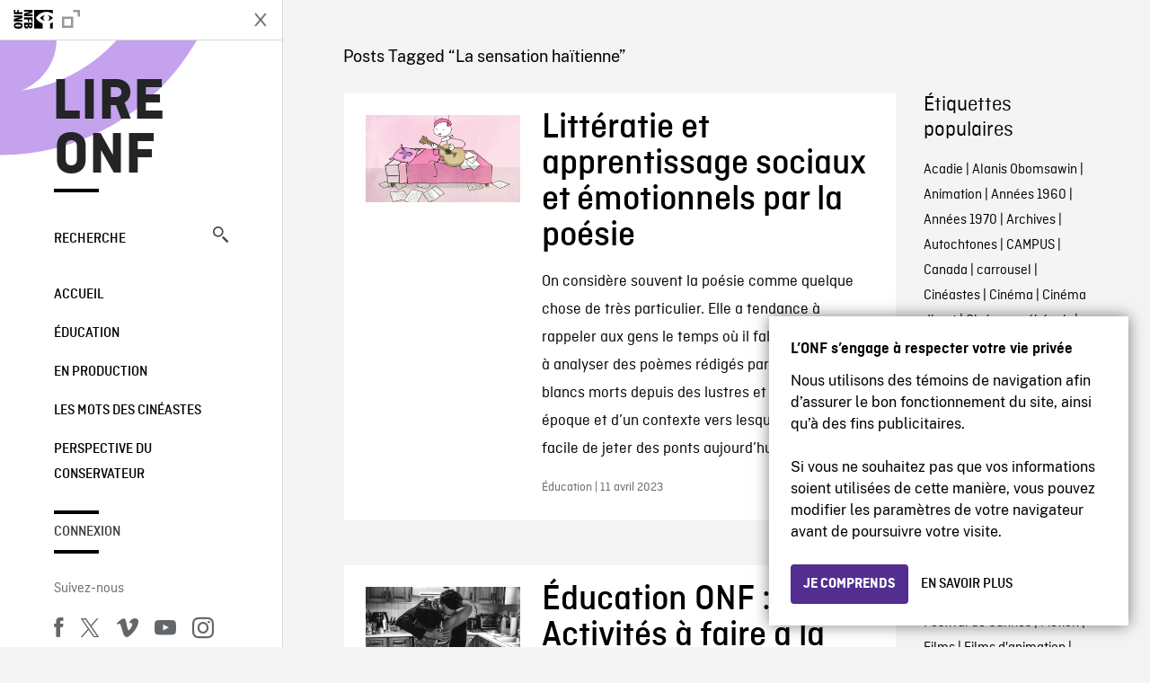

--- FILE ---
content_type: text/javascript
request_url: https://blogue.onf.ca/wp-content/themes/nfb-wp-theme/dist/js/app.760236564e98da6701ab.bundle.js
body_size: 140550
content:
/*! For license information please see app.760236564e98da6701ab.bundle.js.LICENSE.txt */
(()=>{var __webpack_modules__={"./src/js/components/Figures.js":(e,t,o)=>{"use strict";var n=o("./node_modules/jquery/dist/jquery.js");Object.defineProperty(t,"__esModule",{value:!0}),t.default=void 0;var r=s(o("./node_modules/domready/ready.js"));s(o("./node_modules/magnific-popup/dist/jquery.magnific-popup.js"));function s(e){return e&&e.__esModule?e:{default:e}}function i(e){return i="function"==typeof Symbol&&"symbol"==typeof Symbol.iterator?function(e){return typeof e}:function(e){return e&&"function"==typeof Symbol&&e.constructor===Symbol&&e!==Symbol.prototype?"symbol":typeof e},i(e)}function u(e,t){for(var o=0;o<t.length;o++){var n=t[o];n.enumerable=n.enumerable||!1,n.configurable=!0,"value"in n&&(n.writable=!0),Object.defineProperty(e,(r=n.key,s=void 0,s=function(e,t){if("object"!==i(e)||null===e)return e;var o=e[Symbol.toPrimitive];if(void 0!==o){var n=o.call(e,t||"default");if("object"!==i(n))return n;throw new TypeError("@@toPrimitive must return a primitive value.")}return("string"===t?String:Number)(e)}(r,"string"),"symbol"===i(s)?s:String(s)),n)}var r,s}var l=function(){function e(){!function(e,t){if(!(e instanceof t))throw new TypeError("Cannot call a class as a function")}(this,e),this.init()}var t,o,s;return t=e,(o=[{key:"init",value:function(){var e=this;(0,r.default)((function(){e.zoom()}))}},{key:"zoom",value:function(){n("[data-gallery-zoom]").each((function(){var e=n(this).find("[data-trigger-gallery]"),t=n(this).magnificPopup({delegate:"a[data-open-gallery]",type:"image",gallery:{enabled:!0,tCounter:"%curr% | %total%"}});e.on("click",(function(e){e.preventDefault(),t.magnificPopup("open")}))}))}}])&&u(t.prototype,o),s&&u(t,s),Object.defineProperty(t,"prototype",{writable:!1}),e}();t.default=l},"./src/js/components/Header.js":(e,t,o)=>{"use strict";var n=o("./node_modules/jquery/dist/jquery.js");Object.defineProperty(t,"__esModule",{value:!0}),t.default=t.currentHeaderSelector=void 0;var r,s=(r=o("./node_modules/domready/ready.js"))&&r.__esModule?r:{default:r},i=o("./node_modules/lodash/lodash.js");function u(e){return u="function"==typeof Symbol&&"symbol"==typeof Symbol.iterator?function(e){return typeof e}:function(e){return e&&"function"==typeof Symbol&&e.constructor===Symbol&&e!==Symbol.prototype?"symbol":typeof e},u(e)}function l(e,t){for(var o=0;o<t.length;o++){var n=t[o];n.enumerable=n.enumerable||!1,n.configurable=!0,"value"in n&&(n.writable=!0),Object.defineProperty(e,(r=n.key,s=void 0,s=function(e,t){if("object"!==u(e)||null===e)return e;var o=e[Symbol.toPrimitive];if(void 0!==o){var n=o.call(e,t||"default");if("object"!==u(n))return n;throw new TypeError("@@toPrimitive must return a primitive value.")}return("string"===t?String:Number)(e)}(r,"string"),"symbol"===u(s)?s:String(s)),n)}var r,s}var a=function(){function e(){!function(e,t){if(!(e instanceof t))throw new TypeError("Cannot call a class as a function")}(this,e),this.init()}var t,o,r;return t=e,(o=[{key:"init",value:function(){(0,s.default)((function(){}))}},{key:"state",value:function(){var e=!1,t=(0,i.debounce)((function(){var t=c(),o=n(window).scrollTop()>40;t.hasClass("is-inverted")&&(e=!0),o?(t.addClass("is-scrolled"),!e||t.removeClass("is-inverted")):(t.removeClass("is-scrolled"),e&&t.addClass("is-inverted"))}),1);n(window).on("scroll",t),n(window).trigger("scroll")}}])&&l(t.prototype,o),r&&l(t,r),Object.defineProperty(t,"prototype",{writable:!1}),e}(),c=function(){return n(".barba-container").filter(":last").find("#site-header")};t.currentHeaderSelector=c;var d=a;t.default=d},"./src/js/components/Menu.js":(e,t,o)=>{"use strict";var n=o("./node_modules/jquery/dist/jquery.js");Object.defineProperty(t,"__esModule",{value:!0}),t.default=void 0;s(o("./node_modules/store/dist/store.legacy.js"));var r=s(o("./node_modules/js-cookie/src/js.cookie.js"));function s(e){return e&&e.__esModule?e:{default:e}}function i(e){return i="function"==typeof Symbol&&"symbol"==typeof Symbol.iterator?function(e){return typeof e}:function(e){return e&&"function"==typeof Symbol&&e.constructor===Symbol&&e!==Symbol.prototype?"symbol":typeof e},i(e)}function u(e,t){for(var o=0;o<t.length;o++){var n=t[o];n.enumerable=n.enumerable||!1,n.configurable=!0,"value"in n&&(n.writable=!0),Object.defineProperty(e,(r=n.key,s=void 0,s=function(e,t){if("object"!==i(e)||null===e)return e;var o=e[Symbol.toPrimitive];if(void 0!==o){var n=o.call(e,t||"default");if("object"!==i(n))return n;throw new TypeError("@@toPrimitive must return a primitive value.")}return("string"===t?String:Number)(e)}(r,"string"),"symbol"===i(s)?s:String(s)),n)}var r,s}var l=function(){function e(){!function(e,t){if(!(e instanceof t))throw new TypeError("Cannot call a class as a function")}(this,e),this.body=null,this.hamburgers=null,this.title=null,this.opened=null,this.initialized=!1,this.init()}var t,o,s;return t=e,(o=[{key:"init",value:function(){var e=this;if(!0!==this.initialized){this.initialized=!0,this.body=n("html"),this.body.addClass("menu-initialized"),this.hamburgers=n("#site-header .hamburger, #nav .nav--header .hamburger"),this.hamburgers.on("click",(function(){return e.toggle()}));var t=r.default.get("nfb_nav");document.documentElement.clientWidth>991&&(t&&"1"!==t||this.open());var o=n(".nav--primary"),s=o.find("li");o.find("a").on("click",(function(e){var t=n(this);s.removeClass("active current-menu-item"),t.parent().addClass("active")}))}}},{key:"open",value:function(){!0!==this.opened&&(this.opened=!0,r.default.set("nfb_nav","1"),this.body.addClass("nav-open"),this.hamburgers.addClass("is-active"))}},{key:"close",value:function(){!1!==this.opened&&(this.opened=!1,r.default.set("nfb_nav","0"),this.body.removeClass("nav-open"),this.hamburgers.removeClass("is-active"))}},{key:"toggle",value:function(){this.body.addClass("nav-init"),!0===this.opened?this.close():this.open()}}])&&u(t.prototype,o),s&&u(t,s),Object.defineProperty(t,"prototype",{writable:!1}),e}();t.default=l},"./src/js/components/Nav.js":(e,t,o)=>{"use strict";var n=o("./node_modules/jquery/dist/jquery.js");Object.defineProperty(t,"__esModule",{value:!0}),t.getCurrentScope=t.default=void 0;var r=s(o("./node_modules/domready/ready.js"));s(o("./node_modules/in-viewport/in-viewport.js"));function s(e){return e&&e.__esModule?e:{default:e}}function i(e){return i="function"==typeof Symbol&&"symbol"==typeof Symbol.iterator?function(e){return typeof e}:function(e){return e&&"function"==typeof Symbol&&e.constructor===Symbol&&e!==Symbol.prototype?"symbol":typeof e},i(e)}function u(e,t){for(var o=0;o<t.length;o++){var n=t[o];n.enumerable=n.enumerable||!1,n.configurable=!0,"value"in n&&(n.writable=!0),Object.defineProperty(e,(r=n.key,s=void 0,s=function(e,t){if("object"!==i(e)||null===e)return e;var o=e[Symbol.toPrimitive];if(void 0!==o){var n=o.call(e,t||"default");if("object"!==i(n))return n;throw new TypeError("@@toPrimitive must return a primitive value.")}return("string"===t?String:Number)(e)}(r,"string"),"symbol"===i(s)?s:String(s)),n)}var r,s}var l=function(){function e(){!function(e,t){if(!(e instanceof t))throw new TypeError("Cannot call a class as a function")}(this,e),this.init()}var t,o,s;return t=e,(o=[{key:"init",value:function(){var e=this;(0,r.default)((function(){e.removeBarba(),e.scrollTo(),e.toggleVisible(),e.showAll()}))}},{key:"removeBarba",value:function(){n("#comments").find("a").addClass("no-barba")}},{key:"scrollTo",value:function(){n("[data-scroll-to]").on("click",(function(e){e.preventDefault();var t=n(n(this).attr("href")).offset().top;n("html,body").animate({scrollTop:t-200},1e3)}))}},{key:"toggleVisible",value:function(){n("[data-toggle-visibile]").on("click",(function(e){e.preventDefault();var t=n(e.currentTarget).data("toggle-visibile");n(t).toggleClass("visible"),n(e.currentTarget).toggleClass("active")}))}},{key:"showAll",value:function(){n("[data-show-all]").on("click",(function(e){e.preventDefault();var t=n(e.currentTarget),o=t.data("show-all");n(o).filter(":hidden").removeClass("hide").addClass("fade-in"),setTimeout((function(){console.log(t),t.slideUp(250,(function(){t.remove()}))}),350),t.addClass("fade-out")}))}}])&&u(t.prototype,o),s&&u(t,s),Object.defineProperty(t,"prototype",{writable:!1}),e}();t.getCurrentScope=function(){return n(".barba-container").filter(":last")};var a=l;t.default=a},"./src/js/components/index.js":(e,t,o)=>{"use strict";Object.defineProperty(t,"__esModule",{value:!0}),t.default=void 0;var n=a(o("./node_modules/@web-nfb/frontend-static/design-system/script/elements/AccordionManager.ts")),r=a(o("./node_modules/@web-nfb/frontend-static/design-system/script/elements/CookiesBannerManager.ts")),s=a(o("./src/js/components/Nav.js")),i=a(o("./src/js/components/Header.js")),u=a(o("./src/js/components/Menu.js")),l=a(o("./src/js/components/Figures.js"));function a(e){return e&&e.__esModule?e:{default:e}}var c={Nav:new s.default,Header:new i.default,Menu:new u.default,Figures:new l.default,Accordion:new n.default({autoInit:!1}),CookiesBanner:new r.default,init:function(){c.Nav.init(),c.Header.init(),c.Menu.init(),c.Figures.init(),c.Accordion.init(),c.CookiesBanner.init()}},d=c;t.default=d},"./src/js/controllers/index.js":(e,t)=>{"use strict";Object.defineProperty(t,"__esModule",{value:!0}),t.default=void 0;var o={};t.default=o},"./src/js/core/DOMRouter.js":(e,t,o)=>{"use strict";var n=o("./node_modules/jquery/dist/jquery.js");function r(e){return r="function"==typeof Symbol&&"symbol"==typeof Symbol.iterator?function(e){return typeof e}:function(e){return e&&"function"==typeof Symbol&&e.constructor===Symbol&&e!==Symbol.prototype?"symbol":typeof e},r(e)}function s(e,t){for(var o=0;o<t.length;o++){var n=t[o];n.enumerable=n.enumerable||!1,n.configurable=!0,"value"in n&&(n.writable=!0),Object.defineProperty(e,(s=n.key,i=void 0,i=function(e,t){if("object"!==r(e)||null===e)return e;var o=e[Symbol.toPrimitive];if(void 0!==o){var n=o.call(e,t||"default");if("object"!==r(n))return n;throw new TypeError("@@toPrimitive must return a primitive value.")}return("string"===t?String:Number)(e)}(s,"string"),"symbol"===r(i)?i:String(i)),n)}var s,i}Object.defineProperty(t,"__esModule",{value:!0}),t.default=void 0;var i=function(){function e(t){!function(e,t){if(!(e instanceof t))throw new TypeError("Cannot call a class as a function")}(this,e),this.controllers=void 0===t?{}:t}var t,o,r;return t=e,o=[{key:"execAction",value:function(e){var t=arguments.length>1&&void 0!==arguments[1]?arguments[1]:"init";""!==e&&this.controllers[e]&&"function"==typeof this.controllers[e][t]&&this.controllers[e][t]()}},{key:"init",value:function(){if(document.body){var e=n(document.body).find("[data-controller]").not("[data-initialized]").filter(":last"),t=e.attr("data-controller"),o=e.attr("data-action");t&&(e.attr("data-initialized",1),this.execAction(t,o))}}}],o&&s(t.prototype,o),r&&s(t,r),Object.defineProperty(t,"prototype",{writable:!1}),e}();t.default=i},"./src/js/modules/Comments.js":(e,t,o)=>{"use strict";var n=o("./node_modules/jquery/dist/jquery.js");function r(e){return r="function"==typeof Symbol&&"symbol"==typeof Symbol.iterator?function(e){return typeof e}:function(e){return e&&"function"==typeof Symbol&&e.constructor===Symbol&&e!==Symbol.prototype?"symbol":typeof e},r(e)}function s(e,t){for(var o=0;o<t.length;o++){var n=t[o];n.enumerable=n.enumerable||!1,n.configurable=!0,"value"in n&&(n.writable=!0),Object.defineProperty(e,(s=n.key,i=void 0,i=function(e,t){if("object"!==r(e)||null===e)return e;var o=e[Symbol.toPrimitive];if(void 0!==o){var n=o.call(e,t||"default");if("object"!==r(n))return n;throw new TypeError("@@toPrimitive must return a primitive value.")}return("string"===t?String:Number)(e)}(s,"string"),"symbol"===r(i)?i:String(i)),n)}var s,i}Object.defineProperty(t,"__esModule",{value:!0}),t.default=void 0;var i=function(){function e(){!function(e,t){if(!(e instanceof t))throw new TypeError("Cannot call a class as a function")}(this,e),this.init()}var t,o,r;return t=e,(o=[{key:"init",value:function(){this.bindEvents()}},{key:"bindEvents",value:function(){var e=this;n("[data-comments]").each((function(t,o){var r=n(o),s=r.find(".comments-add--btn"),i=r.find(".comment-respond"),u=i.find("form");s.on("click",(function(e){e.preventDefault();var t=i.offset().top;n("html,body").animate({scrollTop:t-30},1e3)})),u.on("submit",(function(t){if(!e.validateForm(u))return t.preventDefault(),!1}))}))}},{key:"validateForm",value:function(e){var t=!0;return e.find('[required="required"]').each((function(e,o){o.checkValidity()?n(o).removeClass("is-invalid"):(n(o).addClass("is-invalid"),t=!1)})),t}}])&&s(t.prototype,o),r&&s(t,r),Object.defineProperty(t,"prototype",{writable:!1}),e}();t.default=i},"./src/js/modules/index.js":(e,t,o)=>{"use strict";Object.defineProperty(t,"__esModule",{value:!0}),t.default=void 0;n(o("./node_modules/domready/ready.js"));function n(e){return e&&e.__esModule?e:{default:e}}var r={Comments:new(n(o("./src/js/modules/Comments.js")).default),init:function(){r.Comments.init()}},s=r;t.default=s},"./node_modules/babel-polyfill/lib/index.js":(e,t,o)=>{"use strict";if(o("./node_modules/core-js/shim.js"),o("./node_modules/regenerator-runtime/runtime.js"),o("./node_modules/core-js/fn/regexp/escape.js"),o.g._babelPolyfill)throw new Error("only one instance of babel-polyfill is allowed");o.g._babelPolyfill=!0;function n(e,t,o){e[t]||Object.defineProperty(e,t,{writable:!0,configurable:!0,value:o})}n(String.prototype,"padLeft","".padStart),n(String.prototype,"padRight","".padEnd),"pop,reverse,shift,keys,values,entries,indexOf,every,some,forEach,map,filter,find,findIndex,includes,join,slice,concat,push,splice,unshift,sort,lastIndexOf,reduce,reduceRight,copyWithin,fill".split(",").forEach((function(e){[][e]&&n(Array,e,Function.call.bind([][e]))}))},"./node_modules/core-js/fn/regexp/escape.js":(e,t,o)=>{o("./node_modules/core-js/modules/core.regexp.escape.js"),e.exports=o("./node_modules/core-js/modules/_core.js").RegExp.escape},"./node_modules/core-js/modules/_a-function.js":e=>{e.exports=function(e){if("function"!=typeof e)throw TypeError(e+" is not a function!");return e}},"./node_modules/core-js/modules/_a-number-value.js":(e,t,o)=>{var n=o("./node_modules/core-js/modules/_cof.js");e.exports=function(e,t){if("number"!=typeof e&&"Number"!=n(e))throw TypeError(t);return+e}},"./node_modules/core-js/modules/_add-to-unscopables.js":(e,t,o)=>{var n=o("./node_modules/core-js/modules/_wks.js")("unscopables"),r=Array.prototype;null==r[n]&&o("./node_modules/core-js/modules/_hide.js")(r,n,{}),e.exports=function(e){r[n][e]=!0}},"./node_modules/core-js/modules/_advance-string-index.js":(e,t,o)=>{"use strict";var n=o("./node_modules/core-js/modules/_string-at.js")(!0);e.exports=function(e,t,o){return t+(o?n(e,t).length:1)}},"./node_modules/core-js/modules/_an-instance.js":e=>{e.exports=function(e,t,o,n){if(!(e instanceof t)||void 0!==n&&n in e)throw TypeError(o+": incorrect invocation!");return e}},"./node_modules/core-js/modules/_an-object.js":(e,t,o)=>{var n=o("./node_modules/core-js/modules/_is-object.js");e.exports=function(e){if(!n(e))throw TypeError(e+" is not an object!");return e}},"./node_modules/core-js/modules/_array-copy-within.js":(e,t,o)=>{"use strict";var n=o("./node_modules/core-js/modules/_to-object.js"),r=o("./node_modules/core-js/modules/_to-absolute-index.js"),s=o("./node_modules/core-js/modules/_to-length.js");e.exports=[].copyWithin||function(e,t){var o=n(this),i=s(o.length),u=r(e,i),l=r(t,i),a=arguments.length>2?arguments[2]:void 0,c=Math.min((void 0===a?i:r(a,i))-l,i-u),d=1;for(l<u&&u<l+c&&(d=-1,l+=c-1,u+=c-1);c-- >0;)l in o?o[u]=o[l]:delete o[u],u+=d,l+=d;return o}},"./node_modules/core-js/modules/_array-fill.js":(e,t,o)=>{"use strict";var n=o("./node_modules/core-js/modules/_to-object.js"),r=o("./node_modules/core-js/modules/_to-absolute-index.js"),s=o("./node_modules/core-js/modules/_to-length.js");e.exports=function(e){for(var t=n(this),o=s(t.length),i=arguments.length,u=r(i>1?arguments[1]:void 0,o),l=i>2?arguments[2]:void 0,a=void 0===l?o:r(l,o);a>u;)t[u++]=e;return t}},"./node_modules/core-js/modules/_array-from-iterable.js":(e,t,o)=>{var n=o("./node_modules/core-js/modules/_for-of.js");e.exports=function(e,t){var o=[];return n(e,!1,o.push,o,t),o}},"./node_modules/core-js/modules/_array-includes.js":(e,t,o)=>{var n=o("./node_modules/core-js/modules/_to-iobject.js"),r=o("./node_modules/core-js/modules/_to-length.js"),s=o("./node_modules/core-js/modules/_to-absolute-index.js");e.exports=function(e){return function(t,o,i){var u,l=n(t),a=r(l.length),c=s(i,a);if(e&&o!=o){for(;a>c;)if((u=l[c++])!=u)return!0}else for(;a>c;c++)if((e||c in l)&&l[c]===o)return e||c||0;return!e&&-1}}},"./node_modules/core-js/modules/_array-methods.js":(e,t,o)=>{var n=o("./node_modules/core-js/modules/_ctx.js"),r=o("./node_modules/core-js/modules/_iobject.js"),s=o("./node_modules/core-js/modules/_to-object.js"),i=o("./node_modules/core-js/modules/_to-length.js"),u=o("./node_modules/core-js/modules/_array-species-create.js");e.exports=function(e,t){var o=1==e,l=2==e,a=3==e,c=4==e,d=6==e,f=5==e||d,m=t||u;return function(t,u,p){for(var h,j,_=s(t),v=r(_),g=n(u,p,3),y=i(v.length),b=0,x=o?m(t,y):l?m(t,0):void 0;y>b;b++)if((f||b in v)&&(j=g(h=v[b],b,_),e))if(o)x[b]=j;else if(j)switch(e){case 3:return!0;case 5:return h;case 6:return b;case 2:x.push(h)}else if(c)return!1;return d?-1:a||c?c:x}}},"./node_modules/core-js/modules/_array-reduce.js":(e,t,o)=>{var n=o("./node_modules/core-js/modules/_a-function.js"),r=o("./node_modules/core-js/modules/_to-object.js"),s=o("./node_modules/core-js/modules/_iobject.js"),i=o("./node_modules/core-js/modules/_to-length.js");e.exports=function(e,t,o,u,l){n(t);var a=r(e),c=s(a),d=i(a.length),f=l?d-1:0,m=l?-1:1;if(o<2)for(;;){if(f in c){u=c[f],f+=m;break}if(f+=m,l?f<0:d<=f)throw TypeError("Reduce of empty array with no initial value")}for(;l?f>=0:d>f;f+=m)f in c&&(u=t(u,c[f],f,a));return u}},"./node_modules/core-js/modules/_array-species-constructor.js":(e,t,o)=>{var n=o("./node_modules/core-js/modules/_is-object.js"),r=o("./node_modules/core-js/modules/_is-array.js"),s=o("./node_modules/core-js/modules/_wks.js")("species");e.exports=function(e){var t;return r(e)&&("function"!=typeof(t=e.constructor)||t!==Array&&!r(t.prototype)||(t=void 0),n(t)&&null===(t=t[s])&&(t=void 0)),void 0===t?Array:t}},"./node_modules/core-js/modules/_array-species-create.js":(e,t,o)=>{var n=o("./node_modules/core-js/modules/_array-species-constructor.js");e.exports=function(e,t){return new(n(e))(t)}},"./node_modules/core-js/modules/_bind.js":(e,t,o)=>{"use strict";var n=o("./node_modules/core-js/modules/_a-function.js"),r=o("./node_modules/core-js/modules/_is-object.js"),s=o("./node_modules/core-js/modules/_invoke.js"),i=[].slice,u={};e.exports=Function.bind||function(e){var t=n(this),o=i.call(arguments,1),l=function(){var n=o.concat(i.call(arguments));return this instanceof l?function(e,t,o){if(!(t in u)){for(var n=[],r=0;r<t;r++)n[r]="a["+r+"]";u[t]=Function("F,a","return new F("+n.join(",")+")")}return u[t](e,o)}(t,n.length,n):s(t,n,e)};return r(t.prototype)&&(l.prototype=t.prototype),l}},"./node_modules/core-js/modules/_classof.js":(e,t,o)=>{var n=o("./node_modules/core-js/modules/_cof.js"),r=o("./node_modules/core-js/modules/_wks.js")("toStringTag"),s="Arguments"==n(function(){return arguments}());e.exports=function(e){var t,o,i;return void 0===e?"Undefined":null===e?"Null":"string"==typeof(o=function(e,t){try{return e[t]}catch(e){}}(t=Object(e),r))?o:s?n(t):"Object"==(i=n(t))&&"function"==typeof t.callee?"Arguments":i}},"./node_modules/core-js/modules/_cof.js":e=>{var t={}.toString;e.exports=function(e){return t.call(e).slice(8,-1)}},"./node_modules/core-js/modules/_collection-strong.js":(e,t,o)=>{"use strict";var n=o("./node_modules/core-js/modules/_object-dp.js").f,r=o("./node_modules/core-js/modules/_object-create.js"),s=o("./node_modules/core-js/modules/_redefine-all.js"),i=o("./node_modules/core-js/modules/_ctx.js"),u=o("./node_modules/core-js/modules/_an-instance.js"),l=o("./node_modules/core-js/modules/_for-of.js"),a=o("./node_modules/core-js/modules/_iter-define.js"),c=o("./node_modules/core-js/modules/_iter-step.js"),d=o("./node_modules/core-js/modules/_set-species.js"),f=o("./node_modules/core-js/modules/_descriptors.js"),m=o("./node_modules/core-js/modules/_meta.js").fastKey,p=o("./node_modules/core-js/modules/_validate-collection.js"),h=f?"_s":"size",j=function(e,t){var o,n=m(t);if("F"!==n)return e._i[n];for(o=e._f;o;o=o.n)if(o.k==t)return o};e.exports={getConstructor:function(e,t,o,a){var c=e((function(e,n){u(e,c,t,"_i"),e._t=t,e._i=r(null),e._f=void 0,e._l=void 0,e[h]=0,null!=n&&l(n,o,e[a],e)}));return s(c.prototype,{clear:function(){for(var e=p(this,t),o=e._i,n=e._f;n;n=n.n)n.r=!0,n.p&&(n.p=n.p.n=void 0),delete o[n.i];e._f=e._l=void 0,e[h]=0},delete:function(e){var o=p(this,t),n=j(o,e);if(n){var r=n.n,s=n.p;delete o._i[n.i],n.r=!0,s&&(s.n=r),r&&(r.p=s),o._f==n&&(o._f=r),o._l==n&&(o._l=s),o[h]--}return!!n},forEach:function(e){p(this,t);for(var o,n=i(e,arguments.length>1?arguments[1]:void 0,3);o=o?o.n:this._f;)for(n(o.v,o.k,this);o&&o.r;)o=o.p},has:function(e){return!!j(p(this,t),e)}}),f&&n(c.prototype,"size",{get:function(){return p(this,t)[h]}}),c},def:function(e,t,o){var n,r,s=j(e,t);return s?s.v=o:(e._l=s={i:r=m(t,!0),k:t,v:o,p:n=e._l,n:void 0,r:!1},e._f||(e._f=s),n&&(n.n=s),e[h]++,"F"!==r&&(e._i[r]=s)),e},getEntry:j,setStrong:function(e,t,o){a(e,t,(function(e,o){this._t=p(e,t),this._k=o,this._l=void 0}),(function(){for(var e=this,t=e._k,o=e._l;o&&o.r;)o=o.p;return e._t&&(e._l=o=o?o.n:e._t._f)?c(0,"keys"==t?o.k:"values"==t?o.v:[o.k,o.v]):(e._t=void 0,c(1))}),o?"entries":"values",!o,!0),d(t)}}},"./node_modules/core-js/modules/_collection-to-json.js":(e,t,o)=>{var n=o("./node_modules/core-js/modules/_classof.js"),r=o("./node_modules/core-js/modules/_array-from-iterable.js");e.exports=function(e){return function(){if(n(this)!=e)throw TypeError(e+"#toJSON isn't generic");return r(this)}}},"./node_modules/core-js/modules/_collection-weak.js":(e,t,o)=>{"use strict";var n=o("./node_modules/core-js/modules/_redefine-all.js"),r=o("./node_modules/core-js/modules/_meta.js").getWeak,s=o("./node_modules/core-js/modules/_an-object.js"),i=o("./node_modules/core-js/modules/_is-object.js"),u=o("./node_modules/core-js/modules/_an-instance.js"),l=o("./node_modules/core-js/modules/_for-of.js"),a=o("./node_modules/core-js/modules/_array-methods.js"),c=o("./node_modules/core-js/modules/_has.js"),d=o("./node_modules/core-js/modules/_validate-collection.js"),f=a(5),m=a(6),p=0,h=function(e){return e._l||(e._l=new j)},j=function(){this.a=[]},_=function(e,t){return f(e.a,(function(e){return e[0]===t}))};j.prototype={get:function(e){var t=_(this,e);if(t)return t[1]},has:function(e){return!!_(this,e)},set:function(e,t){var o=_(this,e);o?o[1]=t:this.a.push([e,t])},delete:function(e){var t=m(this.a,(function(t){return t[0]===e}));return~t&&this.a.splice(t,1),!!~t}},e.exports={getConstructor:function(e,t,o,s){var a=e((function(e,n){u(e,a,t,"_i"),e._t=t,e._i=p++,e._l=void 0,null!=n&&l(n,o,e[s],e)}));return n(a.prototype,{delete:function(e){if(!i(e))return!1;var o=r(e);return!0===o?h(d(this,t)).delete(e):o&&c(o,this._i)&&delete o[this._i]},has:function(e){if(!i(e))return!1;var o=r(e);return!0===o?h(d(this,t)).has(e):o&&c(o,this._i)}}),a},def:function(e,t,o){var n=r(s(t),!0);return!0===n?h(e).set(t,o):n[e._i]=o,e},ufstore:h}},"./node_modules/core-js/modules/_collection.js":(e,t,o)=>{"use strict";var n=o("./node_modules/core-js/modules/_global.js"),r=o("./node_modules/core-js/modules/_export.js"),s=o("./node_modules/core-js/modules/_redefine.js"),i=o("./node_modules/core-js/modules/_redefine-all.js"),u=o("./node_modules/core-js/modules/_meta.js"),l=o("./node_modules/core-js/modules/_for-of.js"),a=o("./node_modules/core-js/modules/_an-instance.js"),c=o("./node_modules/core-js/modules/_is-object.js"),d=o("./node_modules/core-js/modules/_fails.js"),f=o("./node_modules/core-js/modules/_iter-detect.js"),m=o("./node_modules/core-js/modules/_set-to-string-tag.js"),p=o("./node_modules/core-js/modules/_inherit-if-required.js");e.exports=function(e,t,o,h,j,_){var v=n[e],g=v,y=j?"set":"add",b=g&&g.prototype,x={},w=function(e){var t=b[e];s(b,e,"delete"==e||"has"==e?function(e){return!(_&&!c(e))&&t.call(this,0===e?0:e)}:"get"==e?function(e){return _&&!c(e)?void 0:t.call(this,0===e?0:e)}:"add"==e?function(e){return t.call(this,0===e?0:e),this}:function(e,o){return t.call(this,0===e?0:e,o),this})};if("function"==typeof g&&(_||b.forEach&&!d((function(){(new g).entries().next()})))){var S=new g,E=S[y](_?{}:-0,1)!=S,k=d((function(){S.has(1)})),C=f((function(e){new g(e)})),T=!_&&d((function(){for(var e=new g,t=5;t--;)e[y](t,t);return!e.has(-0)}));C||((g=t((function(t,o){a(t,g,e);var n=p(new v,t,g);return null!=o&&l(o,j,n[y],n),n}))).prototype=b,b.constructor=g),(k||T)&&(w("delete"),w("has"),j&&w("get")),(T||E)&&w(y),_&&b.clear&&delete b.clear}else g=h.getConstructor(t,e,j,y),i(g.prototype,o),u.NEED=!0;return m(g,e),x[e]=g,r(r.G+r.W+r.F*(g!=v),x),_||h.setStrong(g,e,j),g}},"./node_modules/core-js/modules/_core.js":e=>{var t=e.exports={version:"2.6.12"};"number"==typeof __e&&(__e=t)},"./node_modules/core-js/modules/_create-property.js":(e,t,o)=>{"use strict";var n=o("./node_modules/core-js/modules/_object-dp.js"),r=o("./node_modules/core-js/modules/_property-desc.js");e.exports=function(e,t,o){t in e?n.f(e,t,r(0,o)):e[t]=o}},"./node_modules/core-js/modules/_ctx.js":(e,t,o)=>{var n=o("./node_modules/core-js/modules/_a-function.js");e.exports=function(e,t,o){if(n(e),void 0===t)return e;switch(o){case 1:return function(o){return e.call(t,o)};case 2:return function(o,n){return e.call(t,o,n)};case 3:return function(o,n,r){return e.call(t,o,n,r)}}return function(){return e.apply(t,arguments)}}},"./node_modules/core-js/modules/_date-to-iso-string.js":(e,t,o)=>{"use strict";var n=o("./node_modules/core-js/modules/_fails.js"),r=Date.prototype.getTime,s=Date.prototype.toISOString,i=function(e){return e>9?e:"0"+e};e.exports=n((function(){return"0385-07-25T07:06:39.999Z"!=s.call(new Date(-50000000000001))}))||!n((function(){s.call(new Date(NaN))}))?function(){if(!isFinite(r.call(this)))throw RangeError("Invalid time value");var e=this,t=e.getUTCFullYear(),o=e.getUTCMilliseconds(),n=t<0?"-":t>9999?"+":"";return n+("00000"+Math.abs(t)).slice(n?-6:-4)+"-"+i(e.getUTCMonth()+1)+"-"+i(e.getUTCDate())+"T"+i(e.getUTCHours())+":"+i(e.getUTCMinutes())+":"+i(e.getUTCSeconds())+"."+(o>99?o:"0"+i(o))+"Z"}:s},"./node_modules/core-js/modules/_date-to-primitive.js":(e,t,o)=>{"use strict";var n=o("./node_modules/core-js/modules/_an-object.js"),r=o("./node_modules/core-js/modules/_to-primitive.js"),s="number";e.exports=function(e){if("string"!==e&&e!==s&&"default"!==e)throw TypeError("Incorrect hint");return r(n(this),e!=s)}},"./node_modules/core-js/modules/_defined.js":e=>{e.exports=function(e){if(null==e)throw TypeError("Can't call method on  "+e);return e}},"./node_modules/core-js/modules/_descriptors.js":(e,t,o)=>{e.exports=!o("./node_modules/core-js/modules/_fails.js")((function(){return 7!=Object.defineProperty({},"a",{get:function(){return 7}}).a}))},"./node_modules/core-js/modules/_dom-create.js":(e,t,o)=>{var n=o("./node_modules/core-js/modules/_is-object.js"),r=o("./node_modules/core-js/modules/_global.js").document,s=n(r)&&n(r.createElement);e.exports=function(e){return s?r.createElement(e):{}}},"./node_modules/core-js/modules/_enum-bug-keys.js":e=>{e.exports="constructor,hasOwnProperty,isPrototypeOf,propertyIsEnumerable,toLocaleString,toString,valueOf".split(",")},"./node_modules/core-js/modules/_enum-keys.js":(e,t,o)=>{var n=o("./node_modules/core-js/modules/_object-keys.js"),r=o("./node_modules/core-js/modules/_object-gops.js"),s=o("./node_modules/core-js/modules/_object-pie.js");e.exports=function(e){var t=n(e),o=r.f;if(o)for(var i,u=o(e),l=s.f,a=0;u.length>a;)l.call(e,i=u[a++])&&t.push(i);return t}},"./node_modules/core-js/modules/_export.js":(e,t,o)=>{var n=o("./node_modules/core-js/modules/_global.js"),r=o("./node_modules/core-js/modules/_core.js"),s=o("./node_modules/core-js/modules/_hide.js"),i=o("./node_modules/core-js/modules/_redefine.js"),u=o("./node_modules/core-js/modules/_ctx.js"),l="prototype",a=function(e,t,o){var c,d,f,m,p=e&a.F,h=e&a.G,j=e&a.S,_=e&a.P,v=e&a.B,g=h?n:j?n[t]||(n[t]={}):(n[t]||{})[l],y=h?r:r[t]||(r[t]={}),b=y[l]||(y[l]={});for(c in h&&(o=t),o)f=((d=!p&&g&&void 0!==g[c])?g:o)[c],m=v&&d?u(f,n):_&&"function"==typeof f?u(Function.call,f):f,g&&i(g,c,f,e&a.U),y[c]!=f&&s(y,c,m),_&&b[c]!=f&&(b[c]=f)};n.core=r,a.F=1,a.G=2,a.S=4,a.P=8,a.B=16,a.W=32,a.U=64,a.R=128,e.exports=a},"./node_modules/core-js/modules/_fails-is-regexp.js":(e,t,o)=>{var n=o("./node_modules/core-js/modules/_wks.js")("match");e.exports=function(e){var t=/./;try{"/./"[e](t)}catch(o){try{return t[n]=!1,!"/./"[e](t)}catch(e){}}return!0}},"./node_modules/core-js/modules/_fails.js":e=>{e.exports=function(e){try{return!!e()}catch(e){return!0}}},"./node_modules/core-js/modules/_fix-re-wks.js":(e,t,o)=>{"use strict";o("./node_modules/core-js/modules/es6.regexp.exec.js");var n=o("./node_modules/core-js/modules/_redefine.js"),r=o("./node_modules/core-js/modules/_hide.js"),s=o("./node_modules/core-js/modules/_fails.js"),i=o("./node_modules/core-js/modules/_defined.js"),u=o("./node_modules/core-js/modules/_wks.js"),l=o("./node_modules/core-js/modules/_regexp-exec.js"),a=u("species"),c=!s((function(){var e=/./;return e.exec=function(){var e=[];return e.groups={a:"7"},e},"7"!=="".replace(e,"$<a>")})),d=function(){var e=/(?:)/,t=e.exec;e.exec=function(){return t.apply(this,arguments)};var o="ab".split(e);return 2===o.length&&"a"===o[0]&&"b"===o[1]}();e.exports=function(e,t,o){var f=u(e),m=!s((function(){var t={};return t[f]=function(){return 7},7!=""[e](t)})),p=m?!s((function(){var t=!1,o=/a/;return o.exec=function(){return t=!0,null},"split"===e&&(o.constructor={},o.constructor[a]=function(){return o}),o[f](""),!t})):void 0;if(!m||!p||"replace"===e&&!c||"split"===e&&!d){var h=/./[f],j=o(i,f,""[e],(function(e,t,o,n,r){return t.exec===l?m&&!r?{done:!0,value:h.call(t,o,n)}:{done:!0,value:e.call(o,t,n)}:{done:!1}})),_=j[0],v=j[1];n(String.prototype,e,_),r(RegExp.prototype,f,2==t?function(e,t){return v.call(e,this,t)}:function(e){return v.call(e,this)})}}},"./node_modules/core-js/modules/_flags.js":(e,t,o)=>{"use strict";var n=o("./node_modules/core-js/modules/_an-object.js");e.exports=function(){var e=n(this),t="";return e.global&&(t+="g"),e.ignoreCase&&(t+="i"),e.multiline&&(t+="m"),e.unicode&&(t+="u"),e.sticky&&(t+="y"),t}},"./node_modules/core-js/modules/_flatten-into-array.js":(e,t,o)=>{"use strict";var n=o("./node_modules/core-js/modules/_is-array.js"),r=o("./node_modules/core-js/modules/_is-object.js"),s=o("./node_modules/core-js/modules/_to-length.js"),i=o("./node_modules/core-js/modules/_ctx.js"),u=o("./node_modules/core-js/modules/_wks.js")("isConcatSpreadable");e.exports=function e(t,o,l,a,c,d,f,m){for(var p,h,j=c,_=0,v=!!f&&i(f,m,3);_<a;){if(_ in l){if(p=v?v(l[_],_,o):l[_],h=!1,r(p)&&(h=void 0!==(h=p[u])?!!h:n(p)),h&&d>0)j=e(t,o,p,s(p.length),j,d-1)-1;else{if(j>=9007199254740991)throw TypeError();t[j]=p}j++}_++}return j}},"./node_modules/core-js/modules/_for-of.js":(e,t,o)=>{var n=o("./node_modules/core-js/modules/_ctx.js"),r=o("./node_modules/core-js/modules/_iter-call.js"),s=o("./node_modules/core-js/modules/_is-array-iter.js"),i=o("./node_modules/core-js/modules/_an-object.js"),u=o("./node_modules/core-js/modules/_to-length.js"),l=o("./node_modules/core-js/modules/core.get-iterator-method.js"),a={},c={},d=e.exports=function(e,t,o,d,f){var m,p,h,j,_=f?function(){return e}:l(e),v=n(o,d,t?2:1),g=0;if("function"!=typeof _)throw TypeError(e+" is not iterable!");if(s(_)){for(m=u(e.length);m>g;g++)if((j=t?v(i(p=e[g])[0],p[1]):v(e[g]))===a||j===c)return j}else for(h=_.call(e);!(p=h.next()).done;)if((j=r(h,v,p.value,t))===a||j===c)return j};d.BREAK=a,d.RETURN=c},"./node_modules/core-js/modules/_function-to-string.js":(e,t,o)=>{e.exports=o("./node_modules/core-js/modules/_shared.js")("native-function-to-string",Function.toString)},"./node_modules/core-js/modules/_global.js":e=>{var t=e.exports="undefined"!=typeof window&&window.Math==Math?window:"undefined"!=typeof self&&self.Math==Math?self:Function("return this")();"number"==typeof __g&&(__g=t)},"./node_modules/core-js/modules/_has.js":e=>{var t={}.hasOwnProperty;e.exports=function(e,o){return t.call(e,o)}},"./node_modules/core-js/modules/_hide.js":(e,t,o)=>{var n=o("./node_modules/core-js/modules/_object-dp.js"),r=o("./node_modules/core-js/modules/_property-desc.js");e.exports=o("./node_modules/core-js/modules/_descriptors.js")?function(e,t,o){return n.f(e,t,r(1,o))}:function(e,t,o){return e[t]=o,e}},"./node_modules/core-js/modules/_html.js":(e,t,o)=>{var n=o("./node_modules/core-js/modules/_global.js").document;e.exports=n&&n.documentElement},"./node_modules/core-js/modules/_ie8-dom-define.js":(e,t,o)=>{e.exports=!o("./node_modules/core-js/modules/_descriptors.js")&&!o("./node_modules/core-js/modules/_fails.js")((function(){return 7!=Object.defineProperty(o("./node_modules/core-js/modules/_dom-create.js")("div"),"a",{get:function(){return 7}}).a}))},"./node_modules/core-js/modules/_inherit-if-required.js":(e,t,o)=>{var n=o("./node_modules/core-js/modules/_is-object.js"),r=o("./node_modules/core-js/modules/_set-proto.js").set;e.exports=function(e,t,o){var s,i=t.constructor;return i!==o&&"function"==typeof i&&(s=i.prototype)!==o.prototype&&n(s)&&r&&r(e,s),e}},"./node_modules/core-js/modules/_invoke.js":e=>{e.exports=function(e,t,o){var n=void 0===o;switch(t.length){case 0:return n?e():e.call(o);case 1:return n?e(t[0]):e.call(o,t[0]);case 2:return n?e(t[0],t[1]):e.call(o,t[0],t[1]);case 3:return n?e(t[0],t[1],t[2]):e.call(o,t[0],t[1],t[2]);case 4:return n?e(t[0],t[1],t[2],t[3]):e.call(o,t[0],t[1],t[2],t[3])}return e.apply(o,t)}},"./node_modules/core-js/modules/_iobject.js":(e,t,o)=>{var n=o("./node_modules/core-js/modules/_cof.js");e.exports=Object("z").propertyIsEnumerable(0)?Object:function(e){return"String"==n(e)?e.split(""):Object(e)}},"./node_modules/core-js/modules/_is-array-iter.js":(e,t,o)=>{var n=o("./node_modules/core-js/modules/_iterators.js"),r=o("./node_modules/core-js/modules/_wks.js")("iterator"),s=Array.prototype;e.exports=function(e){return void 0!==e&&(n.Array===e||s[r]===e)}},"./node_modules/core-js/modules/_is-array.js":(e,t,o)=>{var n=o("./node_modules/core-js/modules/_cof.js");e.exports=Array.isArray||function(e){return"Array"==n(e)}},"./node_modules/core-js/modules/_is-integer.js":(e,t,o)=>{var n=o("./node_modules/core-js/modules/_is-object.js"),r=Math.floor;e.exports=function(e){return!n(e)&&isFinite(e)&&r(e)===e}},"./node_modules/core-js/modules/_is-object.js":e=>{e.exports=function(e){return"object"==typeof e?null!==e:"function"==typeof e}},"./node_modules/core-js/modules/_is-regexp.js":(e,t,o)=>{var n=o("./node_modules/core-js/modules/_is-object.js"),r=o("./node_modules/core-js/modules/_cof.js"),s=o("./node_modules/core-js/modules/_wks.js")("match");e.exports=function(e){var t;return n(e)&&(void 0!==(t=e[s])?!!t:"RegExp"==r(e))}},"./node_modules/core-js/modules/_iter-call.js":(e,t,o)=>{var n=o("./node_modules/core-js/modules/_an-object.js");e.exports=function(e,t,o,r){try{return r?t(n(o)[0],o[1]):t(o)}catch(t){var s=e.return;throw void 0!==s&&n(s.call(e)),t}}},"./node_modules/core-js/modules/_iter-create.js":(e,t,o)=>{"use strict";var n=o("./node_modules/core-js/modules/_object-create.js"),r=o("./node_modules/core-js/modules/_property-desc.js"),s=o("./node_modules/core-js/modules/_set-to-string-tag.js"),i={};o("./node_modules/core-js/modules/_hide.js")(i,o("./node_modules/core-js/modules/_wks.js")("iterator"),(function(){return this})),e.exports=function(e,t,o){e.prototype=n(i,{next:r(1,o)}),s(e,t+" Iterator")}},"./node_modules/core-js/modules/_iter-define.js":(e,t,o)=>{"use strict";var n=o("./node_modules/core-js/modules/_library.js"),r=o("./node_modules/core-js/modules/_export.js"),s=o("./node_modules/core-js/modules/_redefine.js"),i=o("./node_modules/core-js/modules/_hide.js"),u=o("./node_modules/core-js/modules/_iterators.js"),l=o("./node_modules/core-js/modules/_iter-create.js"),a=o("./node_modules/core-js/modules/_set-to-string-tag.js"),c=o("./node_modules/core-js/modules/_object-gpo.js"),d=o("./node_modules/core-js/modules/_wks.js")("iterator"),f=!([].keys&&"next"in[].keys()),m="keys",p="values",h=function(){return this};e.exports=function(e,t,o,j,_,v,g){l(o,t,j);var y,b,x,w=function(e){if(!f&&e in C)return C[e];switch(e){case m:case p:return function(){return new o(this,e)}}return function(){return new o(this,e)}},S=t+" Iterator",E=_==p,k=!1,C=e.prototype,T=C[d]||C["@@iterator"]||_&&C[_],A=T||w(_),O=_?E?w("entries"):A:void 0,M="Array"==t&&C.entries||T;if(M&&(x=c(M.call(new e)))!==Object.prototype&&x.next&&(a(x,S,!0),n||"function"==typeof x[d]||i(x,d,h)),E&&T&&T.name!==p&&(k=!0,A=function(){return T.call(this)}),n&&!g||!f&&!k&&C[d]||i(C,d,A),u[t]=A,u[S]=h,_)if(y={values:E?A:w(p),keys:v?A:w(m),entries:O},g)for(b in y)b in C||s(C,b,y[b]);else r(r.P+r.F*(f||k),t,y);return y}},"./node_modules/core-js/modules/_iter-detect.js":(e,t,o)=>{var n=o("./node_modules/core-js/modules/_wks.js")("iterator"),r=!1;try{var s=[7][n]();s.return=function(){r=!0},Array.from(s,(function(){throw 2}))}catch(e){}e.exports=function(e,t){if(!t&&!r)return!1;var o=!1;try{var s=[7],i=s[n]();i.next=function(){return{done:o=!0}},s[n]=function(){return i},e(s)}catch(e){}return o}},"./node_modules/core-js/modules/_iter-step.js":e=>{e.exports=function(e,t){return{value:t,done:!!e}}},"./node_modules/core-js/modules/_iterators.js":e=>{e.exports={}},"./node_modules/core-js/modules/_library.js":e=>{e.exports=!1},"./node_modules/core-js/modules/_math-expm1.js":e=>{var t=Math.expm1;e.exports=!t||t(10)>22025.465794806718||t(10)<22025.465794806718||-2e-17!=t(-2e-17)?function(e){return 0==(e=+e)?e:e>-1e-6&&e<1e-6?e+e*e/2:Math.exp(e)-1}:t},"./node_modules/core-js/modules/_math-fround.js":(e,t,o)=>{var n=o("./node_modules/core-js/modules/_math-sign.js"),r=Math.pow,s=r(2,-52),i=r(2,-23),u=r(2,127)*(2-i),l=r(2,-126);e.exports=Math.fround||function(e){var t,o,r=Math.abs(e),a=n(e);return r<l?a*(r/l/i+1/s-1/s)*l*i:(o=(t=(1+i/s)*r)-(t-r))>u||o!=o?a*(1/0):a*o}},"./node_modules/core-js/modules/_math-log1p.js":e=>{e.exports=Math.log1p||function(e){return(e=+e)>-1e-8&&e<1e-8?e-e*e/2:Math.log(1+e)}},"./node_modules/core-js/modules/_math-scale.js":e=>{e.exports=Math.scale||function(e,t,o,n,r){return 0===arguments.length||e!=e||t!=t||o!=o||n!=n||r!=r?NaN:e===1/0||e===-1/0?e:(e-t)*(r-n)/(o-t)+n}},"./node_modules/core-js/modules/_math-sign.js":e=>{e.exports=Math.sign||function(e){return 0==(e=+e)||e!=e?e:e<0?-1:1}},"./node_modules/core-js/modules/_meta.js":(e,t,o)=>{var n=o("./node_modules/core-js/modules/_uid.js")("meta"),r=o("./node_modules/core-js/modules/_is-object.js"),s=o("./node_modules/core-js/modules/_has.js"),i=o("./node_modules/core-js/modules/_object-dp.js").f,u=0,l=Object.isExtensible||function(){return!0},a=!o("./node_modules/core-js/modules/_fails.js")((function(){return l(Object.preventExtensions({}))})),c=function(e){i(e,n,{value:{i:"O"+ ++u,w:{}}})},d=e.exports={KEY:n,NEED:!1,fastKey:function(e,t){if(!r(e))return"symbol"==typeof e?e:("string"==typeof e?"S":"P")+e;if(!s(e,n)){if(!l(e))return"F";if(!t)return"E";c(e)}return e[n].i},getWeak:function(e,t){if(!s(e,n)){if(!l(e))return!0;if(!t)return!1;c(e)}return e[n].w},onFreeze:function(e){return a&&d.NEED&&l(e)&&!s(e,n)&&c(e),e}}},"./node_modules/core-js/modules/_metadata.js":(e,t,o)=>{var n=o("./node_modules/core-js/modules/es6.map.js"),r=o("./node_modules/core-js/modules/_export.js"),s=o("./node_modules/core-js/modules/_shared.js")("metadata"),i=s.store||(s.store=new(o("./node_modules/core-js/modules/es6.weak-map.js"))),u=function(e,t,o){var r=i.get(e);if(!r){if(!o)return;i.set(e,r=new n)}var s=r.get(t);if(!s){if(!o)return;r.set(t,s=new n)}return s};e.exports={store:i,map:u,has:function(e,t,o){var n=u(t,o,!1);return void 0!==n&&n.has(e)},get:function(e,t,o){var n=u(t,o,!1);return void 0===n?void 0:n.get(e)},set:function(e,t,o,n){u(o,n,!0).set(e,t)},keys:function(e,t){var o=u(e,t,!1),n=[];return o&&o.forEach((function(e,t){n.push(t)})),n},key:function(e){return void 0===e||"symbol"==typeof e?e:String(e)},exp:function(e){r(r.S,"Reflect",e)}}},"./node_modules/core-js/modules/_microtask.js":(e,t,o)=>{var n=o("./node_modules/core-js/modules/_global.js"),r=o("./node_modules/core-js/modules/_task.js").set,s=n.MutationObserver||n.WebKitMutationObserver,i=n.process,u=n.Promise,l="process"==o("./node_modules/core-js/modules/_cof.js")(i);e.exports=function(){var e,t,o,a=function(){var n,r;for(l&&(n=i.domain)&&n.exit();e;){r=e.fn,e=e.next;try{r()}catch(n){throw e?o():t=void 0,n}}t=void 0,n&&n.enter()};if(l)o=function(){i.nextTick(a)};else if(!s||n.navigator&&n.navigator.standalone)if(u&&u.resolve){var c=u.resolve(void 0);o=function(){c.then(a)}}else o=function(){r.call(n,a)};else{var d=!0,f=document.createTextNode("");new s(a).observe(f,{characterData:!0}),o=function(){f.data=d=!d}}return function(n){var r={fn:n,next:void 0};t&&(t.next=r),e||(e=r,o()),t=r}}},"./node_modules/core-js/modules/_new-promise-capability.js":(e,t,o)=>{"use strict";var n=o("./node_modules/core-js/modules/_a-function.js");function r(e){var t,o;this.promise=new e((function(e,n){if(void 0!==t||void 0!==o)throw TypeError("Bad Promise constructor");t=e,o=n})),this.resolve=n(t),this.reject=n(o)}e.exports.f=function(e){return new r(e)}},"./node_modules/core-js/modules/_object-assign.js":(e,t,o)=>{"use strict";var n=o("./node_modules/core-js/modules/_descriptors.js"),r=o("./node_modules/core-js/modules/_object-keys.js"),s=o("./node_modules/core-js/modules/_object-gops.js"),i=o("./node_modules/core-js/modules/_object-pie.js"),u=o("./node_modules/core-js/modules/_to-object.js"),l=o("./node_modules/core-js/modules/_iobject.js"),a=Object.assign;e.exports=!a||o("./node_modules/core-js/modules/_fails.js")((function(){var e={},t={},o=Symbol(),n="abcdefghijklmnopqrst";return e[o]=7,n.split("").forEach((function(e){t[e]=e})),7!=a({},e)[o]||Object.keys(a({},t)).join("")!=n}))?function(e,t){for(var o=u(e),a=arguments.length,c=1,d=s.f,f=i.f;a>c;)for(var m,p=l(arguments[c++]),h=d?r(p).concat(d(p)):r(p),j=h.length,_=0;j>_;)m=h[_++],n&&!f.call(p,m)||(o[m]=p[m]);return o}:a},"./node_modules/core-js/modules/_object-create.js":(e,t,o)=>{var n=o("./node_modules/core-js/modules/_an-object.js"),r=o("./node_modules/core-js/modules/_object-dps.js"),s=o("./node_modules/core-js/modules/_enum-bug-keys.js"),i=o("./node_modules/core-js/modules/_shared-key.js")("IE_PROTO"),u=function(){},l="prototype",a=function(){var e,t=o("./node_modules/core-js/modules/_dom-create.js")("iframe"),n=s.length;for(t.style.display="none",o("./node_modules/core-js/modules/_html.js").appendChild(t),t.src="javascript:",(e=t.contentWindow.document).open(),e.write("<script>document.F=Object<\/script>"),e.close(),a=e.F;n--;)delete a[l][s[n]];return a()};e.exports=Object.create||function(e,t){var o;return null!==e?(u[l]=n(e),o=new u,u[l]=null,o[i]=e):o=a(),void 0===t?o:r(o,t)}},"./node_modules/core-js/modules/_object-dp.js":(e,t,o)=>{var n=o("./node_modules/core-js/modules/_an-object.js"),r=o("./node_modules/core-js/modules/_ie8-dom-define.js"),s=o("./node_modules/core-js/modules/_to-primitive.js"),i=Object.defineProperty;t.f=o("./node_modules/core-js/modules/_descriptors.js")?Object.defineProperty:function(e,t,o){if(n(e),t=s(t,!0),n(o),r)try{return i(e,t,o)}catch(e){}if("get"in o||"set"in o)throw TypeError("Accessors not supported!");return"value"in o&&(e[t]=o.value),e}},"./node_modules/core-js/modules/_object-dps.js":(e,t,o)=>{var n=o("./node_modules/core-js/modules/_object-dp.js"),r=o("./node_modules/core-js/modules/_an-object.js"),s=o("./node_modules/core-js/modules/_object-keys.js");e.exports=o("./node_modules/core-js/modules/_descriptors.js")?Object.defineProperties:function(e,t){r(e);for(var o,i=s(t),u=i.length,l=0;u>l;)n.f(e,o=i[l++],t[o]);return e}},"./node_modules/core-js/modules/_object-forced-pam.js":(e,t,o)=>{"use strict";e.exports=o("./node_modules/core-js/modules/_library.js")||!o("./node_modules/core-js/modules/_fails.js")((function(){var e=Math.random();__defineSetter__.call(null,e,(function(){})),delete o("./node_modules/core-js/modules/_global.js")[e]}))},"./node_modules/core-js/modules/_object-gopd.js":(e,t,o)=>{var n=o("./node_modules/core-js/modules/_object-pie.js"),r=o("./node_modules/core-js/modules/_property-desc.js"),s=o("./node_modules/core-js/modules/_to-iobject.js"),i=o("./node_modules/core-js/modules/_to-primitive.js"),u=o("./node_modules/core-js/modules/_has.js"),l=o("./node_modules/core-js/modules/_ie8-dom-define.js"),a=Object.getOwnPropertyDescriptor;t.f=o("./node_modules/core-js/modules/_descriptors.js")?a:function(e,t){if(e=s(e),t=i(t,!0),l)try{return a(e,t)}catch(e){}if(u(e,t))return r(!n.f.call(e,t),e[t])}},"./node_modules/core-js/modules/_object-gopn-ext.js":(e,t,o)=>{var n=o("./node_modules/core-js/modules/_to-iobject.js"),r=o("./node_modules/core-js/modules/_object-gopn.js").f,s={}.toString,i="object"==typeof window&&window&&Object.getOwnPropertyNames?Object.getOwnPropertyNames(window):[];e.exports.f=function(e){return i&&"[object Window]"==s.call(e)?function(e){try{return r(e)}catch(e){return i.slice()}}(e):r(n(e))}},"./node_modules/core-js/modules/_object-gopn.js":(e,t,o)=>{var n=o("./node_modules/core-js/modules/_object-keys-internal.js"),r=o("./node_modules/core-js/modules/_enum-bug-keys.js").concat("length","prototype");t.f=Object.getOwnPropertyNames||function(e){return n(e,r)}},"./node_modules/core-js/modules/_object-gops.js":(e,t)=>{t.f=Object.getOwnPropertySymbols},"./node_modules/core-js/modules/_object-gpo.js":(e,t,o)=>{var n=o("./node_modules/core-js/modules/_has.js"),r=o("./node_modules/core-js/modules/_to-object.js"),s=o("./node_modules/core-js/modules/_shared-key.js")("IE_PROTO"),i=Object.prototype;e.exports=Object.getPrototypeOf||function(e){return e=r(e),n(e,s)?e[s]:"function"==typeof e.constructor&&e instanceof e.constructor?e.constructor.prototype:e instanceof Object?i:null}},"./node_modules/core-js/modules/_object-keys-internal.js":(e,t,o)=>{var n=o("./node_modules/core-js/modules/_has.js"),r=o("./node_modules/core-js/modules/_to-iobject.js"),s=o("./node_modules/core-js/modules/_array-includes.js")(!1),i=o("./node_modules/core-js/modules/_shared-key.js")("IE_PROTO");e.exports=function(e,t){var o,u=r(e),l=0,a=[];for(o in u)o!=i&&n(u,o)&&a.push(o);for(;t.length>l;)n(u,o=t[l++])&&(~s(a,o)||a.push(o));return a}},"./node_modules/core-js/modules/_object-keys.js":(e,t,o)=>{var n=o("./node_modules/core-js/modules/_object-keys-internal.js"),r=o("./node_modules/core-js/modules/_enum-bug-keys.js");e.exports=Object.keys||function(e){return n(e,r)}},"./node_modules/core-js/modules/_object-pie.js":(e,t)=>{t.f={}.propertyIsEnumerable},"./node_modules/core-js/modules/_object-sap.js":(e,t,o)=>{var n=o("./node_modules/core-js/modules/_export.js"),r=o("./node_modules/core-js/modules/_core.js"),s=o("./node_modules/core-js/modules/_fails.js");e.exports=function(e,t){var o=(r.Object||{})[e]||Object[e],i={};i[e]=t(o),n(n.S+n.F*s((function(){o(1)})),"Object",i)}},"./node_modules/core-js/modules/_object-to-array.js":(e,t,o)=>{var n=o("./node_modules/core-js/modules/_descriptors.js"),r=o("./node_modules/core-js/modules/_object-keys.js"),s=o("./node_modules/core-js/modules/_to-iobject.js"),i=o("./node_modules/core-js/modules/_object-pie.js").f;e.exports=function(e){return function(t){for(var o,u=s(t),l=r(u),a=l.length,c=0,d=[];a>c;)o=l[c++],n&&!i.call(u,o)||d.push(e?[o,u[o]]:u[o]);return d}}},"./node_modules/core-js/modules/_own-keys.js":(e,t,o)=>{var n=o("./node_modules/core-js/modules/_object-gopn.js"),r=o("./node_modules/core-js/modules/_object-gops.js"),s=o("./node_modules/core-js/modules/_an-object.js"),i=o("./node_modules/core-js/modules/_global.js").Reflect;e.exports=i&&i.ownKeys||function(e){var t=n.f(s(e)),o=r.f;return o?t.concat(o(e)):t}},"./node_modules/core-js/modules/_parse-float.js":(e,t,o)=>{var n=o("./node_modules/core-js/modules/_global.js").parseFloat,r=o("./node_modules/core-js/modules/_string-trim.js").trim;e.exports=1/n(o("./node_modules/core-js/modules/_string-ws.js")+"-0")!=-1/0?function(e){var t=r(String(e),3),o=n(t);return 0===o&&"-"==t.charAt(0)?-0:o}:n},"./node_modules/core-js/modules/_parse-int.js":(e,t,o)=>{var n=o("./node_modules/core-js/modules/_global.js").parseInt,r=o("./node_modules/core-js/modules/_string-trim.js").trim,s=o("./node_modules/core-js/modules/_string-ws.js"),i=/^[-+]?0[xX]/;e.exports=8!==n(s+"08")||22!==n(s+"0x16")?function(e,t){var o=r(String(e),3);return n(o,t>>>0||(i.test(o)?16:10))}:n},"./node_modules/core-js/modules/_perform.js":e=>{e.exports=function(e){try{return{e:!1,v:e()}}catch(e){return{e:!0,v:e}}}},"./node_modules/core-js/modules/_promise-resolve.js":(e,t,o)=>{var n=o("./node_modules/core-js/modules/_an-object.js"),r=o("./node_modules/core-js/modules/_is-object.js"),s=o("./node_modules/core-js/modules/_new-promise-capability.js");e.exports=function(e,t){if(n(e),r(t)&&t.constructor===e)return t;var o=s.f(e);return(0,o.resolve)(t),o.promise}},"./node_modules/core-js/modules/_property-desc.js":e=>{e.exports=function(e,t){return{enumerable:!(1&e),configurable:!(2&e),writable:!(4&e),value:t}}},"./node_modules/core-js/modules/_redefine-all.js":(e,t,o)=>{var n=o("./node_modules/core-js/modules/_redefine.js");e.exports=function(e,t,o){for(var r in t)n(e,r,t[r],o);return e}},"./node_modules/core-js/modules/_redefine.js":(e,t,o)=>{var n=o("./node_modules/core-js/modules/_global.js"),r=o("./node_modules/core-js/modules/_hide.js"),s=o("./node_modules/core-js/modules/_has.js"),i=o("./node_modules/core-js/modules/_uid.js")("src"),u=o("./node_modules/core-js/modules/_function-to-string.js"),l="toString",a=(""+u).split(l);o("./node_modules/core-js/modules/_core.js").inspectSource=function(e){return u.call(e)},(e.exports=function(e,t,o,u){var l="function"==typeof o;l&&(s(o,"name")||r(o,"name",t)),e[t]!==o&&(l&&(s(o,i)||r(o,i,e[t]?""+e[t]:a.join(String(t)))),e===n?e[t]=o:u?e[t]?e[t]=o:r(e,t,o):(delete e[t],r(e,t,o)))})(Function.prototype,l,(function(){return"function"==typeof this&&this[i]||u.call(this)}))},"./node_modules/core-js/modules/_regexp-exec-abstract.js":(e,t,o)=>{"use strict";var n=o("./node_modules/core-js/modules/_classof.js"),r=RegExp.prototype.exec;e.exports=function(e,t){var o=e.exec;if("function"==typeof o){var s=o.call(e,t);if("object"!=typeof s)throw new TypeError("RegExp exec method returned something other than an Object or null");return s}if("RegExp"!==n(e))throw new TypeError("RegExp#exec called on incompatible receiver");return r.call(e,t)}},"./node_modules/core-js/modules/_regexp-exec.js":(e,t,o)=>{"use strict";var n,r,s=o("./node_modules/core-js/modules/_flags.js"),i=RegExp.prototype.exec,u=String.prototype.replace,l=i,a="lastIndex",c=(n=/a/,r=/b*/g,i.call(n,"a"),i.call(r,"a"),0!==n[a]||0!==r[a]),d=void 0!==/()??/.exec("")[1];(c||d)&&(l=function(e){var t,o,n,r,l=this;return d&&(o=new RegExp("^"+l.source+"$(?!\\s)",s.call(l))),c&&(t=l[a]),n=i.call(l,e),c&&n&&(l[a]=l.global?n.index+n[0].length:t),d&&n&&n.length>1&&u.call(n[0],o,(function(){for(r=1;r<arguments.length-2;r++)void 0===arguments[r]&&(n[r]=void 0)})),n}),e.exports=l},"./node_modules/core-js/modules/_replacer.js":e=>{e.exports=function(e,t){var o=t===Object(t)?function(e){return t[e]}:t;return function(t){return String(t).replace(e,o)}}},"./node_modules/core-js/modules/_same-value.js":e=>{e.exports=Object.is||function(e,t){return e===t?0!==e||1/e==1/t:e!=e&&t!=t}},"./node_modules/core-js/modules/_set-collection-from.js":(e,t,o)=>{"use strict";var n=o("./node_modules/core-js/modules/_export.js"),r=o("./node_modules/core-js/modules/_a-function.js"),s=o("./node_modules/core-js/modules/_ctx.js"),i=o("./node_modules/core-js/modules/_for-of.js");e.exports=function(e){n(n.S,e,{from:function(e){var t,o,n,u,l=arguments[1];return r(this),(t=void 0!==l)&&r(l),null==e?new this:(o=[],t?(n=0,u=s(l,arguments[2],2),i(e,!1,(function(e){o.push(u(e,n++))}))):i(e,!1,o.push,o),new this(o))}})}},"./node_modules/core-js/modules/_set-collection-of.js":(e,t,o)=>{"use strict";var n=o("./node_modules/core-js/modules/_export.js");e.exports=function(e){n(n.S,e,{of:function(){for(var e=arguments.length,t=new Array(e);e--;)t[e]=arguments[e];return new this(t)}})}},"./node_modules/core-js/modules/_set-proto.js":(e,t,o)=>{var n=o("./node_modules/core-js/modules/_is-object.js"),r=o("./node_modules/core-js/modules/_an-object.js"),s=function(e,t){if(r(e),!n(t)&&null!==t)throw TypeError(t+": can't set as prototype!")};e.exports={set:Object.setPrototypeOf||("__proto__"in{}?function(e,t,n){try{(n=o("./node_modules/core-js/modules/_ctx.js")(Function.call,o("./node_modules/core-js/modules/_object-gopd.js").f(Object.prototype,"__proto__").set,2))(e,[]),t=!(e instanceof Array)}catch(e){t=!0}return function(e,o){return s(e,o),t?e.__proto__=o:n(e,o),e}}({},!1):void 0),check:s}},"./node_modules/core-js/modules/_set-species.js":(e,t,o)=>{"use strict";var n=o("./node_modules/core-js/modules/_global.js"),r=o("./node_modules/core-js/modules/_object-dp.js"),s=o("./node_modules/core-js/modules/_descriptors.js"),i=o("./node_modules/core-js/modules/_wks.js")("species");e.exports=function(e){var t=n[e];s&&t&&!t[i]&&r.f(t,i,{configurable:!0,get:function(){return this}})}},"./node_modules/core-js/modules/_set-to-string-tag.js":(e,t,o)=>{var n=o("./node_modules/core-js/modules/_object-dp.js").f,r=o("./node_modules/core-js/modules/_has.js"),s=o("./node_modules/core-js/modules/_wks.js")("toStringTag");e.exports=function(e,t,o){e&&!r(e=o?e:e.prototype,s)&&n(e,s,{configurable:!0,value:t})}},"./node_modules/core-js/modules/_shared-key.js":(e,t,o)=>{var n=o("./node_modules/core-js/modules/_shared.js")("keys"),r=o("./node_modules/core-js/modules/_uid.js");e.exports=function(e){return n[e]||(n[e]=r(e))}},"./node_modules/core-js/modules/_shared.js":(e,t,o)=>{var n=o("./node_modules/core-js/modules/_core.js"),r=o("./node_modules/core-js/modules/_global.js"),s="__core-js_shared__",i=r[s]||(r[s]={});(e.exports=function(e,t){return i[e]||(i[e]=void 0!==t?t:{})})("versions",[]).push({version:n.version,mode:o("./node_modules/core-js/modules/_library.js")?"pure":"global",copyright:"© 2020 Denis Pushkarev (zloirock.ru)"})},"./node_modules/core-js/modules/_species-constructor.js":(e,t,o)=>{var n=o("./node_modules/core-js/modules/_an-object.js"),r=o("./node_modules/core-js/modules/_a-function.js"),s=o("./node_modules/core-js/modules/_wks.js")("species");e.exports=function(e,t){var o,i=n(e).constructor;return void 0===i||null==(o=n(i)[s])?t:r(o)}},"./node_modules/core-js/modules/_strict-method.js":(e,t,o)=>{"use strict";var n=o("./node_modules/core-js/modules/_fails.js");e.exports=function(e,t){return!!e&&n((function(){t?e.call(null,(function(){}),1):e.call(null)}))}},"./node_modules/core-js/modules/_string-at.js":(e,t,o)=>{var n=o("./node_modules/core-js/modules/_to-integer.js"),r=o("./node_modules/core-js/modules/_defined.js");e.exports=function(e){return function(t,o){var s,i,u=String(r(t)),l=n(o),a=u.length;return l<0||l>=a?e?"":void 0:(s=u.charCodeAt(l))<55296||s>56319||l+1===a||(i=u.charCodeAt(l+1))<56320||i>57343?e?u.charAt(l):s:e?u.slice(l,l+2):i-56320+(s-55296<<10)+65536}}},"./node_modules/core-js/modules/_string-context.js":(e,t,o)=>{var n=o("./node_modules/core-js/modules/_is-regexp.js"),r=o("./node_modules/core-js/modules/_defined.js");e.exports=function(e,t,o){if(n(t))throw TypeError("String#"+o+" doesn't accept regex!");return String(r(e))}},"./node_modules/core-js/modules/_string-html.js":(e,t,o)=>{var n=o("./node_modules/core-js/modules/_export.js"),r=o("./node_modules/core-js/modules/_fails.js"),s=o("./node_modules/core-js/modules/_defined.js"),i=/"/g,u=function(e,t,o,n){var r=String(s(e)),u="<"+t;return""!==o&&(u+=" "+o+'="'+String(n).replace(i,"&quot;")+'"'),u+">"+r+"</"+t+">"};e.exports=function(e,t){var o={};o[e]=t(u),n(n.P+n.F*r((function(){var t=""[e]('"');return t!==t.toLowerCase()||t.split('"').length>3})),"String",o)}},"./node_modules/core-js/modules/_string-pad.js":(e,t,o)=>{var n=o("./node_modules/core-js/modules/_to-length.js"),r=o("./node_modules/core-js/modules/_string-repeat.js"),s=o("./node_modules/core-js/modules/_defined.js");e.exports=function(e,t,o,i){var u=String(s(e)),l=u.length,a=void 0===o?" ":String(o),c=n(t);if(c<=l||""==a)return u;var d=c-l,f=r.call(a,Math.ceil(d/a.length));return f.length>d&&(f=f.slice(0,d)),i?f+u:u+f}},"./node_modules/core-js/modules/_string-repeat.js":(e,t,o)=>{"use strict";var n=o("./node_modules/core-js/modules/_to-integer.js"),r=o("./node_modules/core-js/modules/_defined.js");e.exports=function(e){var t=String(r(this)),o="",s=n(e);if(s<0||s==1/0)throw RangeError("Count can't be negative");for(;s>0;(s>>>=1)&&(t+=t))1&s&&(o+=t);return o}},"./node_modules/core-js/modules/_string-trim.js":(e,t,o)=>{var n=o("./node_modules/core-js/modules/_export.js"),r=o("./node_modules/core-js/modules/_defined.js"),s=o("./node_modules/core-js/modules/_fails.js"),i=o("./node_modules/core-js/modules/_string-ws.js"),u="["+i+"]",l=RegExp("^"+u+u+"*"),a=RegExp(u+u+"*$"),c=function(e,t,o){var r={},u=s((function(){return!!i[e]()||"​"!="​"[e]()})),l=r[e]=u?t(d):i[e];o&&(r[o]=l),n(n.P+n.F*u,"String",r)},d=c.trim=function(e,t){return e=String(r(e)),1&t&&(e=e.replace(l,"")),2&t&&(e=e.replace(a,"")),e};e.exports=c},"./node_modules/core-js/modules/_string-ws.js":e=>{e.exports="\t\n\v\f\r   ᠎             　\u2028\u2029\ufeff"},"./node_modules/core-js/modules/_task.js":(e,t,o)=>{var n,r,s,i=o("./node_modules/core-js/modules/_ctx.js"),u=o("./node_modules/core-js/modules/_invoke.js"),l=o("./node_modules/core-js/modules/_html.js"),a=o("./node_modules/core-js/modules/_dom-create.js"),c=o("./node_modules/core-js/modules/_global.js"),d=c.process,f=c.setImmediate,m=c.clearImmediate,p=c.MessageChannel,h=c.Dispatch,j=0,_={},v="onreadystatechange",g=function(){var e=+this;if(_.hasOwnProperty(e)){var t=_[e];delete _[e],t()}},y=function(e){g.call(e.data)};f&&m||(f=function(e){for(var t=[],o=1;arguments.length>o;)t.push(arguments[o++]);return _[++j]=function(){u("function"==typeof e?e:Function(e),t)},n(j),j},m=function(e){delete _[e]},"process"==o("./node_modules/core-js/modules/_cof.js")(d)?n=function(e){d.nextTick(i(g,e,1))}:h&&h.now?n=function(e){h.now(i(g,e,1))}:p?(s=(r=new p).port2,r.port1.onmessage=y,n=i(s.postMessage,s,1)):c.addEventListener&&"function"==typeof postMessage&&!c.importScripts?(n=function(e){c.postMessage(e+"","*")},c.addEventListener("message",y,!1)):n=v in a("script")?function(e){l.appendChild(a("script"))[v]=function(){l.removeChild(this),g.call(e)}}:function(e){setTimeout(i(g,e,1),0)}),e.exports={set:f,clear:m}},"./node_modules/core-js/modules/_to-absolute-index.js":(e,t,o)=>{var n=o("./node_modules/core-js/modules/_to-integer.js"),r=Math.max,s=Math.min;e.exports=function(e,t){return(e=n(e))<0?r(e+t,0):s(e,t)}},"./node_modules/core-js/modules/_to-index.js":(e,t,o)=>{var n=o("./node_modules/core-js/modules/_to-integer.js"),r=o("./node_modules/core-js/modules/_to-length.js");e.exports=function(e){if(void 0===e)return 0;var t=n(e),o=r(t);if(t!==o)throw RangeError("Wrong length!");return o}},"./node_modules/core-js/modules/_to-integer.js":e=>{var t=Math.ceil,o=Math.floor;e.exports=function(e){return isNaN(e=+e)?0:(e>0?o:t)(e)}},"./node_modules/core-js/modules/_to-iobject.js":(e,t,o)=>{var n=o("./node_modules/core-js/modules/_iobject.js"),r=o("./node_modules/core-js/modules/_defined.js");e.exports=function(e){return n(r(e))}},"./node_modules/core-js/modules/_to-length.js":(e,t,o)=>{var n=o("./node_modules/core-js/modules/_to-integer.js"),r=Math.min;e.exports=function(e){return e>0?r(n(e),9007199254740991):0}},"./node_modules/core-js/modules/_to-object.js":(e,t,o)=>{var n=o("./node_modules/core-js/modules/_defined.js");e.exports=function(e){return Object(n(e))}},"./node_modules/core-js/modules/_to-primitive.js":(e,t,o)=>{var n=o("./node_modules/core-js/modules/_is-object.js");e.exports=function(e,t){if(!n(e))return e;var o,r;if(t&&"function"==typeof(o=e.toString)&&!n(r=o.call(e)))return r;if("function"==typeof(o=e.valueOf)&&!n(r=o.call(e)))return r;if(!t&&"function"==typeof(o=e.toString)&&!n(r=o.call(e)))return r;throw TypeError("Can't convert object to primitive value")}},"./node_modules/core-js/modules/_typed-array.js":(e,t,o)=>{"use strict";if(o("./node_modules/core-js/modules/_descriptors.js")){var n=o("./node_modules/core-js/modules/_library.js"),r=o("./node_modules/core-js/modules/_global.js"),s=o("./node_modules/core-js/modules/_fails.js"),i=o("./node_modules/core-js/modules/_export.js"),u=o("./node_modules/core-js/modules/_typed.js"),l=o("./node_modules/core-js/modules/_typed-buffer.js"),a=o("./node_modules/core-js/modules/_ctx.js"),c=o("./node_modules/core-js/modules/_an-instance.js"),d=o("./node_modules/core-js/modules/_property-desc.js"),f=o("./node_modules/core-js/modules/_hide.js"),m=o("./node_modules/core-js/modules/_redefine-all.js"),p=o("./node_modules/core-js/modules/_to-integer.js"),h=o("./node_modules/core-js/modules/_to-length.js"),j=o("./node_modules/core-js/modules/_to-index.js"),_=o("./node_modules/core-js/modules/_to-absolute-index.js"),v=o("./node_modules/core-js/modules/_to-primitive.js"),g=o("./node_modules/core-js/modules/_has.js"),y=o("./node_modules/core-js/modules/_classof.js"),b=o("./node_modules/core-js/modules/_is-object.js"),x=o("./node_modules/core-js/modules/_to-object.js"),w=o("./node_modules/core-js/modules/_is-array-iter.js"),S=o("./node_modules/core-js/modules/_object-create.js"),E=o("./node_modules/core-js/modules/_object-gpo.js"),k=o("./node_modules/core-js/modules/_object-gopn.js").f,C=o("./node_modules/core-js/modules/core.get-iterator-method.js"),T=o("./node_modules/core-js/modules/_uid.js"),A=o("./node_modules/core-js/modules/_wks.js"),O=o("./node_modules/core-js/modules/_array-methods.js"),M=o("./node_modules/core-js/modules/_array-includes.js"),N=o("./node_modules/core-js/modules/_species-constructor.js"),P=o("./node_modules/core-js/modules/es6.array.iterator.js"),D=o("./node_modules/core-js/modules/_iterators.js"),I=o("./node_modules/core-js/modules/_iter-detect.js"),L=o("./node_modules/core-js/modules/_set-species.js"),F=o("./node_modules/core-js/modules/_array-fill.js"),R=o("./node_modules/core-js/modules/_array-copy-within.js"),q=o("./node_modules/core-js/modules/_object-dp.js"),H=o("./node_modules/core-js/modules/_object-gopd.js"),B=q.f,W=H.f,z=r.RangeError,U=r.TypeError,$=r.Uint8Array,V="ArrayBuffer",G="Shared"+V,X="BYTES_PER_ELEMENT",J="prototype",K=Array[J],Y=l.ArrayBuffer,Z=l.DataView,Q=O(0),ee=O(2),te=O(3),oe=O(4),ne=O(5),re=O(6),se=M(!0),ie=M(!1),ue=P.values,le=P.keys,ae=P.entries,ce=K.lastIndexOf,de=K.reduce,fe=K.reduceRight,me=K.join,pe=K.sort,he=K.slice,je=K.toString,_e=K.toLocaleString,ve=A("iterator"),ge=A("toStringTag"),ye=T("typed_constructor"),be=T("def_constructor"),xe=u.CONSTR,we=u.TYPED,Se=u.VIEW,Ee="Wrong length!",ke=O(1,(function(e,t){return Me(N(e,e[be]),t)})),Ce=s((function(){return 1===new $(new Uint16Array([1]).buffer)[0]})),Te=!!$&&!!$[J].set&&s((function(){new $(1).set({})})),Ae=function(e,t){var o=p(e);if(o<0||o%t)throw z("Wrong offset!");return o},Oe=function(e){if(b(e)&&we in e)return e;throw U(e+" is not a typed array!")},Me=function(e,t){if(!b(e)||!(ye in e))throw U("It is not a typed array constructor!");return new e(t)},Ne=function(e,t){return Pe(N(e,e[be]),t)},Pe=function(e,t){for(var o=0,n=t.length,r=Me(e,n);n>o;)r[o]=t[o++];return r},De=function(e,t,o){B(e,t,{get:function(){return this._d[o]}})},Ie=function(e){var t,o,n,r,s,i,u=x(e),l=arguments.length,c=l>1?arguments[1]:void 0,d=void 0!==c,f=C(u);if(null!=f&&!w(f)){for(i=f.call(u),n=[],t=0;!(s=i.next()).done;t++)n.push(s.value);u=n}for(d&&l>2&&(c=a(c,arguments[2],2)),t=0,o=h(u.length),r=Me(this,o);o>t;t++)r[t]=d?c(u[t],t):u[t];return r},Le=function(){for(var e=0,t=arguments.length,o=Me(this,t);t>e;)o[e]=arguments[e++];return o},Fe=!!$&&s((function(){_e.call(new $(1))})),Re=function(){return _e.apply(Fe?he.call(Oe(this)):Oe(this),arguments)},qe={copyWithin:function(e,t){return R.call(Oe(this),e,t,arguments.length>2?arguments[2]:void 0)},every:function(e){return oe(Oe(this),e,arguments.length>1?arguments[1]:void 0)},fill:function(e){return F.apply(Oe(this),arguments)},filter:function(e){return Ne(this,ee(Oe(this),e,arguments.length>1?arguments[1]:void 0))},find:function(e){return ne(Oe(this),e,arguments.length>1?arguments[1]:void 0)},findIndex:function(e){return re(Oe(this),e,arguments.length>1?arguments[1]:void 0)},forEach:function(e){Q(Oe(this),e,arguments.length>1?arguments[1]:void 0)},indexOf:function(e){return ie(Oe(this),e,arguments.length>1?arguments[1]:void 0)},includes:function(e){return se(Oe(this),e,arguments.length>1?arguments[1]:void 0)},join:function(e){return me.apply(Oe(this),arguments)},lastIndexOf:function(e){return ce.apply(Oe(this),arguments)},map:function(e){return ke(Oe(this),e,arguments.length>1?arguments[1]:void 0)},reduce:function(e){return de.apply(Oe(this),arguments)},reduceRight:function(e){return fe.apply(Oe(this),arguments)},reverse:function(){for(var e,t=this,o=Oe(t).length,n=Math.floor(o/2),r=0;r<n;)e=t[r],t[r++]=t[--o],t[o]=e;return t},some:function(e){return te(Oe(this),e,arguments.length>1?arguments[1]:void 0)},sort:function(e){return pe.call(Oe(this),e)},subarray:function(e,t){var o=Oe(this),n=o.length,r=_(e,n);return new(N(o,o[be]))(o.buffer,o.byteOffset+r*o.BYTES_PER_ELEMENT,h((void 0===t?n:_(t,n))-r))}},He=function(e,t){return Ne(this,he.call(Oe(this),e,t))},Be=function(e){Oe(this);var t=Ae(arguments[1],1),o=this.length,n=x(e),r=h(n.length),s=0;if(r+t>o)throw z(Ee);for(;s<r;)this[t+s]=n[s++]},We={entries:function(){return ae.call(Oe(this))},keys:function(){return le.call(Oe(this))},values:function(){return ue.call(Oe(this))}},ze=function(e,t){return b(e)&&e[we]&&"symbol"!=typeof t&&t in e&&String(+t)==String(t)},Ue=function(e,t){return ze(e,t=v(t,!0))?d(2,e[t]):W(e,t)},$e=function(e,t,o){return!(ze(e,t=v(t,!0))&&b(o)&&g(o,"value"))||g(o,"get")||g(o,"set")||o.configurable||g(o,"writable")&&!o.writable||g(o,"enumerable")&&!o.enumerable?B(e,t,o):(e[t]=o.value,e)};xe||(H.f=Ue,q.f=$e),i(i.S+i.F*!xe,"Object",{getOwnPropertyDescriptor:Ue,defineProperty:$e}),s((function(){je.call({})}))&&(je=_e=function(){return me.call(this)});var Ve=m({},qe);m(Ve,We),f(Ve,ve,We.values),m(Ve,{slice:He,set:Be,constructor:function(){},toString:je,toLocaleString:Re}),De(Ve,"buffer","b"),De(Ve,"byteOffset","o"),De(Ve,"byteLength","l"),De(Ve,"length","e"),B(Ve,ge,{get:function(){return this[we]}}),e.exports=function(e,t,o,l){var a=e+((l=!!l)?"Clamped":"")+"Array",d="get"+e,m="set"+e,p=r[a],_=p||{},v=p&&E(p),g=!p||!u.ABV,x={},w=p&&p[J],C=function(e,o){B(e,o,{get:function(){return function(e,o){var n=e._d;return n.v[d](o*t+n.o,Ce)}(this,o)},set:function(e){return function(e,o,n){var r=e._d;l&&(n=(n=Math.round(n))<0?0:n>255?255:255&n),r.v[m](o*t+r.o,n,Ce)}(this,o,e)},enumerable:!0})};g?(p=o((function(e,o,n,r){c(e,p,a,"_d");var s,i,u,l,d=0,m=0;if(b(o)){if(!(o instanceof Y||(l=y(o))==V||l==G))return we in o?Pe(p,o):Ie.call(p,o);s=o,m=Ae(n,t);var _=o.byteLength;if(void 0===r){if(_%t)throw z(Ee);if((i=_-m)<0)throw z(Ee)}else if((i=h(r)*t)+m>_)throw z(Ee);u=i/t}else u=j(o),s=new Y(i=u*t);for(f(e,"_d",{b:s,o:m,l:i,e:u,v:new Z(s)});d<u;)C(e,d++)})),w=p[J]=S(Ve),f(w,"constructor",p)):s((function(){p(1)}))&&s((function(){new p(-1)}))&&I((function(e){new p,new p(null),new p(1.5),new p(e)}),!0)||(p=o((function(e,o,n,r){var s;return c(e,p,a),b(o)?o instanceof Y||(s=y(o))==V||s==G?void 0!==r?new _(o,Ae(n,t),r):void 0!==n?new _(o,Ae(n,t)):new _(o):we in o?Pe(p,o):Ie.call(p,o):new _(j(o))})),Q(v!==Function.prototype?k(_).concat(k(v)):k(_),(function(e){e in p||f(p,e,_[e])})),p[J]=w,n||(w.constructor=p));var T=w[ve],A=!!T&&("values"==T.name||null==T.name),O=We.values;f(p,ye,!0),f(w,we,a),f(w,Se,!0),f(w,be,p),(l?new p(1)[ge]==a:ge in w)||B(w,ge,{get:function(){return a}}),x[a]=p,i(i.G+i.W+i.F*(p!=_),x),i(i.S,a,{BYTES_PER_ELEMENT:t}),i(i.S+i.F*s((function(){_.of.call(p,1)})),a,{from:Ie,of:Le}),X in w||f(w,X,t),i(i.P,a,qe),L(a),i(i.P+i.F*Te,a,{set:Be}),i(i.P+i.F*!A,a,We),n||w.toString==je||(w.toString=je),i(i.P+i.F*s((function(){new p(1).slice()})),a,{slice:He}),i(i.P+i.F*(s((function(){return[1,2].toLocaleString()!=new p([1,2]).toLocaleString()}))||!s((function(){w.toLocaleString.call([1,2])}))),a,{toLocaleString:Re}),D[a]=A?T:O,n||A||f(w,ve,O)}}else e.exports=function(){}},"./node_modules/core-js/modules/_typed-buffer.js":(e,t,o)=>{"use strict";var n=o("./node_modules/core-js/modules/_global.js"),r=o("./node_modules/core-js/modules/_descriptors.js"),s=o("./node_modules/core-js/modules/_library.js"),i=o("./node_modules/core-js/modules/_typed.js"),u=o("./node_modules/core-js/modules/_hide.js"),l=o("./node_modules/core-js/modules/_redefine-all.js"),a=o("./node_modules/core-js/modules/_fails.js"),c=o("./node_modules/core-js/modules/_an-instance.js"),d=o("./node_modules/core-js/modules/_to-integer.js"),f=o("./node_modules/core-js/modules/_to-length.js"),m=o("./node_modules/core-js/modules/_to-index.js"),p=o("./node_modules/core-js/modules/_object-gopn.js").f,h=o("./node_modules/core-js/modules/_object-dp.js").f,j=o("./node_modules/core-js/modules/_array-fill.js"),_=o("./node_modules/core-js/modules/_set-to-string-tag.js"),v="ArrayBuffer",g="DataView",y="prototype",b="Wrong index!",x=n[v],w=n[g],S=n.Math,E=n.RangeError,k=n.Infinity,C=x,T=S.abs,A=S.pow,O=S.floor,M=S.log,N=S.LN2,P="buffer",D="byteLength",I="byteOffset",L=r?"_b":P,F=r?"_l":D,R=r?"_o":I;function q(e,t,o){var n,r,s,i=new Array(o),u=8*o-t-1,l=(1<<u)-1,a=l>>1,c=23===t?A(2,-24)-A(2,-77):0,d=0,f=e<0||0===e&&1/e<0?1:0;for((e=T(e))!=e||e===k?(r=e!=e?1:0,n=l):(n=O(M(e)/N),e*(s=A(2,-n))<1&&(n--,s*=2),(e+=n+a>=1?c/s:c*A(2,1-a))*s>=2&&(n++,s/=2),n+a>=l?(r=0,n=l):n+a>=1?(r=(e*s-1)*A(2,t),n+=a):(r=e*A(2,a-1)*A(2,t),n=0));t>=8;i[d++]=255&r,r/=256,t-=8);for(n=n<<t|r,u+=t;u>0;i[d++]=255&n,n/=256,u-=8);return i[--d]|=128*f,i}function H(e,t,o){var n,r=8*o-t-1,s=(1<<r)-1,i=s>>1,u=r-7,l=o-1,a=e[l--],c=127&a;for(a>>=7;u>0;c=256*c+e[l],l--,u-=8);for(n=c&(1<<-u)-1,c>>=-u,u+=t;u>0;n=256*n+e[l],l--,u-=8);if(0===c)c=1-i;else{if(c===s)return n?NaN:a?-k:k;n+=A(2,t),c-=i}return(a?-1:1)*n*A(2,c-t)}function B(e){return e[3]<<24|e[2]<<16|e[1]<<8|e[0]}function W(e){return[255&e]}function z(e){return[255&e,e>>8&255]}function U(e){return[255&e,e>>8&255,e>>16&255,e>>24&255]}function $(e){return q(e,52,8)}function V(e){return q(e,23,4)}function G(e,t,o){h(e[y],t,{get:function(){return this[o]}})}function X(e,t,o,n){var r=m(+o);if(r+t>e[F])throw E(b);var s=e[L]._b,i=r+e[R],u=s.slice(i,i+t);return n?u:u.reverse()}function J(e,t,o,n,r,s){var i=m(+o);if(i+t>e[F])throw E(b);for(var u=e[L]._b,l=i+e[R],a=n(+r),c=0;c<t;c++)u[l+c]=a[s?c:t-c-1]}if(i.ABV){if(!a((function(){x(1)}))||!a((function(){new x(-1)}))||a((function(){return new x,new x(1.5),new x(NaN),x.name!=v}))){for(var K,Y=(x=function(e){return c(this,x),new C(m(e))})[y]=C[y],Z=p(C),Q=0;Z.length>Q;)(K=Z[Q++])in x||u(x,K,C[K]);s||(Y.constructor=x)}var ee=new w(new x(2)),te=w[y].setInt8;ee.setInt8(0,2147483648),ee.setInt8(1,2147483649),!ee.getInt8(0)&&ee.getInt8(1)||l(w[y],{setInt8:function(e,t){te.call(this,e,t<<24>>24)},setUint8:function(e,t){te.call(this,e,t<<24>>24)}},!0)}else x=function(e){c(this,x,v);var t=m(e);this._b=j.call(new Array(t),0),this[F]=t},w=function(e,t,o){c(this,w,g),c(e,x,g);var n=e[F],r=d(t);if(r<0||r>n)throw E("Wrong offset!");if(r+(o=void 0===o?n-r:f(o))>n)throw E("Wrong length!");this[L]=e,this[R]=r,this[F]=o},r&&(G(x,D,"_l"),G(w,P,"_b"),G(w,D,"_l"),G(w,I,"_o")),l(w[y],{getInt8:function(e){return X(this,1,e)[0]<<24>>24},getUint8:function(e){return X(this,1,e)[0]},getInt16:function(e){var t=X(this,2,e,arguments[1]);return(t[1]<<8|t[0])<<16>>16},getUint16:function(e){var t=X(this,2,e,arguments[1]);return t[1]<<8|t[0]},getInt32:function(e){return B(X(this,4,e,arguments[1]))},getUint32:function(e){return B(X(this,4,e,arguments[1]))>>>0},getFloat32:function(e){return H(X(this,4,e,arguments[1]),23,4)},getFloat64:function(e){return H(X(this,8,e,arguments[1]),52,8)},setInt8:function(e,t){J(this,1,e,W,t)},setUint8:function(e,t){J(this,1,e,W,t)},setInt16:function(e,t){J(this,2,e,z,t,arguments[2])},setUint16:function(e,t){J(this,2,e,z,t,arguments[2])},setInt32:function(e,t){J(this,4,e,U,t,arguments[2])},setUint32:function(e,t){J(this,4,e,U,t,arguments[2])},setFloat32:function(e,t){J(this,4,e,V,t,arguments[2])},setFloat64:function(e,t){J(this,8,e,$,t,arguments[2])}});_(x,v),_(w,g),u(w[y],i.VIEW,!0),t[v]=x,t[g]=w},"./node_modules/core-js/modules/_typed.js":(e,t,o)=>{for(var n,r=o("./node_modules/core-js/modules/_global.js"),s=o("./node_modules/core-js/modules/_hide.js"),i=o("./node_modules/core-js/modules/_uid.js"),u=i("typed_array"),l=i("view"),a=!(!r.ArrayBuffer||!r.DataView),c=a,d=0,f="Int8Array,Uint8Array,Uint8ClampedArray,Int16Array,Uint16Array,Int32Array,Uint32Array,Float32Array,Float64Array".split(",");d<9;)(n=r[f[d++]])?(s(n.prototype,u,!0),s(n.prototype,l,!0)):c=!1;e.exports={ABV:a,CONSTR:c,TYPED:u,VIEW:l}},"./node_modules/core-js/modules/_uid.js":e=>{var t=0,o=Math.random();e.exports=function(e){return"Symbol(".concat(void 0===e?"":e,")_",(++t+o).toString(36))}},"./node_modules/core-js/modules/_user-agent.js":(e,t,o)=>{var n=o("./node_modules/core-js/modules/_global.js").navigator;e.exports=n&&n.userAgent||""},"./node_modules/core-js/modules/_validate-collection.js":(e,t,o)=>{var n=o("./node_modules/core-js/modules/_is-object.js");e.exports=function(e,t){if(!n(e)||e._t!==t)throw TypeError("Incompatible receiver, "+t+" required!");return e}},"./node_modules/core-js/modules/_wks-define.js":(e,t,o)=>{var n=o("./node_modules/core-js/modules/_global.js"),r=o("./node_modules/core-js/modules/_core.js"),s=o("./node_modules/core-js/modules/_library.js"),i=o("./node_modules/core-js/modules/_wks-ext.js"),u=o("./node_modules/core-js/modules/_object-dp.js").f;e.exports=function(e){var t=r.Symbol||(r.Symbol=s?{}:n.Symbol||{});"_"==e.charAt(0)||e in t||u(t,e,{value:i.f(e)})}},"./node_modules/core-js/modules/_wks-ext.js":(e,t,o)=>{t.f=o("./node_modules/core-js/modules/_wks.js")},"./node_modules/core-js/modules/_wks.js":(e,t,o)=>{var n=o("./node_modules/core-js/modules/_shared.js")("wks"),r=o("./node_modules/core-js/modules/_uid.js"),s=o("./node_modules/core-js/modules/_global.js").Symbol,i="function"==typeof s;(e.exports=function(e){return n[e]||(n[e]=i&&s[e]||(i?s:r)("Symbol."+e))}).store=n},"./node_modules/core-js/modules/core.get-iterator-method.js":(e,t,o)=>{var n=o("./node_modules/core-js/modules/_classof.js"),r=o("./node_modules/core-js/modules/_wks.js")("iterator"),s=o("./node_modules/core-js/modules/_iterators.js");e.exports=o("./node_modules/core-js/modules/_core.js").getIteratorMethod=function(e){if(null!=e)return e[r]||e["@@iterator"]||s[n(e)]}},"./node_modules/core-js/modules/core.regexp.escape.js":(e,t,o)=>{var n=o("./node_modules/core-js/modules/_export.js"),r=o("./node_modules/core-js/modules/_replacer.js")(/[\\^$*+?.()|[\]{}]/g,"\\$&");n(n.S,"RegExp",{escape:function(e){return r(e)}})},"./node_modules/core-js/modules/es6.array.copy-within.js":(e,t,o)=>{var n=o("./node_modules/core-js/modules/_export.js");n(n.P,"Array",{copyWithin:o("./node_modules/core-js/modules/_array-copy-within.js")}),o("./node_modules/core-js/modules/_add-to-unscopables.js")("copyWithin")},"./node_modules/core-js/modules/es6.array.every.js":(e,t,o)=>{"use strict";var n=o("./node_modules/core-js/modules/_export.js"),r=o("./node_modules/core-js/modules/_array-methods.js")(4);n(n.P+n.F*!o("./node_modules/core-js/modules/_strict-method.js")([].every,!0),"Array",{every:function(e){return r(this,e,arguments[1])}})},"./node_modules/core-js/modules/es6.array.fill.js":(e,t,o)=>{var n=o("./node_modules/core-js/modules/_export.js");n(n.P,"Array",{fill:o("./node_modules/core-js/modules/_array-fill.js")}),o("./node_modules/core-js/modules/_add-to-unscopables.js")("fill")},"./node_modules/core-js/modules/es6.array.filter.js":(e,t,o)=>{"use strict";var n=o("./node_modules/core-js/modules/_export.js"),r=o("./node_modules/core-js/modules/_array-methods.js")(2);n(n.P+n.F*!o("./node_modules/core-js/modules/_strict-method.js")([].filter,!0),"Array",{filter:function(e){return r(this,e,arguments[1])}})},"./node_modules/core-js/modules/es6.array.find-index.js":(e,t,o)=>{"use strict";var n=o("./node_modules/core-js/modules/_export.js"),r=o("./node_modules/core-js/modules/_array-methods.js")(6),s="findIndex",i=!0;s in[]&&Array(1)[s]((function(){i=!1})),n(n.P+n.F*i,"Array",{findIndex:function(e){return r(this,e,arguments.length>1?arguments[1]:void 0)}}),o("./node_modules/core-js/modules/_add-to-unscopables.js")(s)},"./node_modules/core-js/modules/es6.array.find.js":(e,t,o)=>{"use strict";var n=o("./node_modules/core-js/modules/_export.js"),r=o("./node_modules/core-js/modules/_array-methods.js")(5),s="find",i=!0;s in[]&&Array(1)[s]((function(){i=!1})),n(n.P+n.F*i,"Array",{find:function(e){return r(this,e,arguments.length>1?arguments[1]:void 0)}}),o("./node_modules/core-js/modules/_add-to-unscopables.js")(s)},"./node_modules/core-js/modules/es6.array.for-each.js":(e,t,o)=>{"use strict";var n=o("./node_modules/core-js/modules/_export.js"),r=o("./node_modules/core-js/modules/_array-methods.js")(0),s=o("./node_modules/core-js/modules/_strict-method.js")([].forEach,!0);n(n.P+n.F*!s,"Array",{forEach:function(e){return r(this,e,arguments[1])}})},"./node_modules/core-js/modules/es6.array.from.js":(e,t,o)=>{"use strict";var n=o("./node_modules/core-js/modules/_ctx.js"),r=o("./node_modules/core-js/modules/_export.js"),s=o("./node_modules/core-js/modules/_to-object.js"),i=o("./node_modules/core-js/modules/_iter-call.js"),u=o("./node_modules/core-js/modules/_is-array-iter.js"),l=o("./node_modules/core-js/modules/_to-length.js"),a=o("./node_modules/core-js/modules/_create-property.js"),c=o("./node_modules/core-js/modules/core.get-iterator-method.js");r(r.S+r.F*!o("./node_modules/core-js/modules/_iter-detect.js")((function(e){Array.from(e)})),"Array",{from:function(e){var t,o,r,d,f=s(e),m="function"==typeof this?this:Array,p=arguments.length,h=p>1?arguments[1]:void 0,j=void 0!==h,_=0,v=c(f);if(j&&(h=n(h,p>2?arguments[2]:void 0,2)),null==v||m==Array&&u(v))for(o=new m(t=l(f.length));t>_;_++)a(o,_,j?h(f[_],_):f[_]);else for(d=v.call(f),o=new m;!(r=d.next()).done;_++)a(o,_,j?i(d,h,[r.value,_],!0):r.value);return o.length=_,o}})},"./node_modules/core-js/modules/es6.array.index-of.js":(e,t,o)=>{"use strict";var n=o("./node_modules/core-js/modules/_export.js"),r=o("./node_modules/core-js/modules/_array-includes.js")(!1),s=[].indexOf,i=!!s&&1/[1].indexOf(1,-0)<0;n(n.P+n.F*(i||!o("./node_modules/core-js/modules/_strict-method.js")(s)),"Array",{indexOf:function(e){return i?s.apply(this,arguments)||0:r(this,e,arguments[1])}})},"./node_modules/core-js/modules/es6.array.is-array.js":(e,t,o)=>{var n=o("./node_modules/core-js/modules/_export.js");n(n.S,"Array",{isArray:o("./node_modules/core-js/modules/_is-array.js")})},"./node_modules/core-js/modules/es6.array.iterator.js":(e,t,o)=>{"use strict";var n=o("./node_modules/core-js/modules/_add-to-unscopables.js"),r=o("./node_modules/core-js/modules/_iter-step.js"),s=o("./node_modules/core-js/modules/_iterators.js"),i=o("./node_modules/core-js/modules/_to-iobject.js");e.exports=o("./node_modules/core-js/modules/_iter-define.js")(Array,"Array",(function(e,t){this._t=i(e),this._i=0,this._k=t}),(function(){var e=this._t,t=this._k,o=this._i++;return!e||o>=e.length?(this._t=void 0,r(1)):r(0,"keys"==t?o:"values"==t?e[o]:[o,e[o]])}),"values"),s.Arguments=s.Array,n("keys"),n("values"),n("entries")},"./node_modules/core-js/modules/es6.array.join.js":(e,t,o)=>{"use strict";var n=o("./node_modules/core-js/modules/_export.js"),r=o("./node_modules/core-js/modules/_to-iobject.js"),s=[].join;n(n.P+n.F*(o("./node_modules/core-js/modules/_iobject.js")!=Object||!o("./node_modules/core-js/modules/_strict-method.js")(s)),"Array",{join:function(e){return s.call(r(this),void 0===e?",":e)}})},"./node_modules/core-js/modules/es6.array.last-index-of.js":(e,t,o)=>{"use strict";var n=o("./node_modules/core-js/modules/_export.js"),r=o("./node_modules/core-js/modules/_to-iobject.js"),s=o("./node_modules/core-js/modules/_to-integer.js"),i=o("./node_modules/core-js/modules/_to-length.js"),u=[].lastIndexOf,l=!!u&&1/[1].lastIndexOf(1,-0)<0;n(n.P+n.F*(l||!o("./node_modules/core-js/modules/_strict-method.js")(u)),"Array",{lastIndexOf:function(e){if(l)return u.apply(this,arguments)||0;var t=r(this),o=i(t.length),n=o-1;for(arguments.length>1&&(n=Math.min(n,s(arguments[1]))),n<0&&(n=o+n);n>=0;n--)if(n in t&&t[n]===e)return n||0;return-1}})},"./node_modules/core-js/modules/es6.array.map.js":(e,t,o)=>{"use strict";var n=o("./node_modules/core-js/modules/_export.js"),r=o("./node_modules/core-js/modules/_array-methods.js")(1);n(n.P+n.F*!o("./node_modules/core-js/modules/_strict-method.js")([].map,!0),"Array",{map:function(e){return r(this,e,arguments[1])}})},"./node_modules/core-js/modules/es6.array.of.js":(e,t,o)=>{"use strict";var n=o("./node_modules/core-js/modules/_export.js"),r=o("./node_modules/core-js/modules/_create-property.js");n(n.S+n.F*o("./node_modules/core-js/modules/_fails.js")((function(){function e(){}return!(Array.of.call(e)instanceof e)})),"Array",{of:function(){for(var e=0,t=arguments.length,o=new("function"==typeof this?this:Array)(t);t>e;)r(o,e,arguments[e++]);return o.length=t,o}})},"./node_modules/core-js/modules/es6.array.reduce-right.js":(e,t,o)=>{"use strict";var n=o("./node_modules/core-js/modules/_export.js"),r=o("./node_modules/core-js/modules/_array-reduce.js");n(n.P+n.F*!o("./node_modules/core-js/modules/_strict-method.js")([].reduceRight,!0),"Array",{reduceRight:function(e){return r(this,e,arguments.length,arguments[1],!0)}})},"./node_modules/core-js/modules/es6.array.reduce.js":(e,t,o)=>{"use strict";var n=o("./node_modules/core-js/modules/_export.js"),r=o("./node_modules/core-js/modules/_array-reduce.js");n(n.P+n.F*!o("./node_modules/core-js/modules/_strict-method.js")([].reduce,!0),"Array",{reduce:function(e){return r(this,e,arguments.length,arguments[1],!1)}})},"./node_modules/core-js/modules/es6.array.slice.js":(e,t,o)=>{"use strict";var n=o("./node_modules/core-js/modules/_export.js"),r=o("./node_modules/core-js/modules/_html.js"),s=o("./node_modules/core-js/modules/_cof.js"),i=o("./node_modules/core-js/modules/_to-absolute-index.js"),u=o("./node_modules/core-js/modules/_to-length.js"),l=[].slice;n(n.P+n.F*o("./node_modules/core-js/modules/_fails.js")((function(){r&&l.call(r)})),"Array",{slice:function(e,t){var o=u(this.length),n=s(this);if(t=void 0===t?o:t,"Array"==n)return l.call(this,e,t);for(var r=i(e,o),a=i(t,o),c=u(a-r),d=new Array(c),f=0;f<c;f++)d[f]="String"==n?this.charAt(r+f):this[r+f];return d}})},"./node_modules/core-js/modules/es6.array.some.js":(e,t,o)=>{"use strict";var n=o("./node_modules/core-js/modules/_export.js"),r=o("./node_modules/core-js/modules/_array-methods.js")(3);n(n.P+n.F*!o("./node_modules/core-js/modules/_strict-method.js")([].some,!0),"Array",{some:function(e){return r(this,e,arguments[1])}})},"./node_modules/core-js/modules/es6.array.sort.js":(e,t,o)=>{"use strict";var n=o("./node_modules/core-js/modules/_export.js"),r=o("./node_modules/core-js/modules/_a-function.js"),s=o("./node_modules/core-js/modules/_to-object.js"),i=o("./node_modules/core-js/modules/_fails.js"),u=[].sort,l=[1,2,3];n(n.P+n.F*(i((function(){l.sort(void 0)}))||!i((function(){l.sort(null)}))||!o("./node_modules/core-js/modules/_strict-method.js")(u)),"Array",{sort:function(e){return void 0===e?u.call(s(this)):u.call(s(this),r(e))}})},"./node_modules/core-js/modules/es6.array.species.js":(e,t,o)=>{o("./node_modules/core-js/modules/_set-species.js")("Array")},"./node_modules/core-js/modules/es6.date.now.js":(e,t,o)=>{var n=o("./node_modules/core-js/modules/_export.js");n(n.S,"Date",{now:function(){return(new Date).getTime()}})},"./node_modules/core-js/modules/es6.date.to-iso-string.js":(e,t,o)=>{var n=o("./node_modules/core-js/modules/_export.js"),r=o("./node_modules/core-js/modules/_date-to-iso-string.js");n(n.P+n.F*(Date.prototype.toISOString!==r),"Date",{toISOString:r})},"./node_modules/core-js/modules/es6.date.to-json.js":(e,t,o)=>{"use strict";var n=o("./node_modules/core-js/modules/_export.js"),r=o("./node_modules/core-js/modules/_to-object.js"),s=o("./node_modules/core-js/modules/_to-primitive.js");n(n.P+n.F*o("./node_modules/core-js/modules/_fails.js")((function(){return null!==new Date(NaN).toJSON()||1!==Date.prototype.toJSON.call({toISOString:function(){return 1}})})),"Date",{toJSON:function(e){var t=r(this),o=s(t);return"number"!=typeof o||isFinite(o)?t.toISOString():null}})},"./node_modules/core-js/modules/es6.date.to-primitive.js":(e,t,o)=>{var n=o("./node_modules/core-js/modules/_wks.js")("toPrimitive"),r=Date.prototype;n in r||o("./node_modules/core-js/modules/_hide.js")(r,n,o("./node_modules/core-js/modules/_date-to-primitive.js"))},"./node_modules/core-js/modules/es6.date.to-string.js":(e,t,o)=>{var n=Date.prototype,r="Invalid Date",s="toString",i=n[s],u=n.getTime;new Date(NaN)+""!=r&&o("./node_modules/core-js/modules/_redefine.js")(n,s,(function(){var e=u.call(this);return e==e?i.call(this):r}))},"./node_modules/core-js/modules/es6.function.bind.js":(e,t,o)=>{var n=o("./node_modules/core-js/modules/_export.js");n(n.P,"Function",{bind:o("./node_modules/core-js/modules/_bind.js")})},"./node_modules/core-js/modules/es6.function.has-instance.js":(e,t,o)=>{"use strict";var n=o("./node_modules/core-js/modules/_is-object.js"),r=o("./node_modules/core-js/modules/_object-gpo.js"),s=o("./node_modules/core-js/modules/_wks.js")("hasInstance"),i=Function.prototype;s in i||o("./node_modules/core-js/modules/_object-dp.js").f(i,s,{value:function(e){if("function"!=typeof this||!n(e))return!1;if(!n(this.prototype))return e instanceof this;for(;e=r(e);)if(this.prototype===e)return!0;return!1}})},"./node_modules/core-js/modules/es6.function.name.js":(e,t,o)=>{var n=o("./node_modules/core-js/modules/_object-dp.js").f,r=Function.prototype,s=/^\s*function ([^ (]*)/,i="name";i in r||o("./node_modules/core-js/modules/_descriptors.js")&&n(r,i,{configurable:!0,get:function(){try{return(""+this).match(s)[1]}catch(e){return""}}})},"./node_modules/core-js/modules/es6.map.js":(e,t,o)=>{"use strict";var n=o("./node_modules/core-js/modules/_collection-strong.js"),r=o("./node_modules/core-js/modules/_validate-collection.js"),s="Map";e.exports=o("./node_modules/core-js/modules/_collection.js")(s,(function(e){return function(){return e(this,arguments.length>0?arguments[0]:void 0)}}),{get:function(e){var t=n.getEntry(r(this,s),e);return t&&t.v},set:function(e,t){return n.def(r(this,s),0===e?0:e,t)}},n,!0)},"./node_modules/core-js/modules/es6.math.acosh.js":(e,t,o)=>{var n=o("./node_modules/core-js/modules/_export.js"),r=o("./node_modules/core-js/modules/_math-log1p.js"),s=Math.sqrt,i=Math.acosh;n(n.S+n.F*!(i&&710==Math.floor(i(Number.MAX_VALUE))&&i(1/0)==1/0),"Math",{acosh:function(e){return(e=+e)<1?NaN:e>94906265.62425156?Math.log(e)+Math.LN2:r(e-1+s(e-1)*s(e+1))}})},"./node_modules/core-js/modules/es6.math.asinh.js":(e,t,o)=>{var n=o("./node_modules/core-js/modules/_export.js"),r=Math.asinh;n(n.S+n.F*!(r&&1/r(0)>0),"Math",{asinh:function e(t){return isFinite(t=+t)&&0!=t?t<0?-e(-t):Math.log(t+Math.sqrt(t*t+1)):t}})},"./node_modules/core-js/modules/es6.math.atanh.js":(e,t,o)=>{var n=o("./node_modules/core-js/modules/_export.js"),r=Math.atanh;n(n.S+n.F*!(r&&1/r(-0)<0),"Math",{atanh:function(e){return 0==(e=+e)?e:Math.log((1+e)/(1-e))/2}})},"./node_modules/core-js/modules/es6.math.cbrt.js":(e,t,o)=>{var n=o("./node_modules/core-js/modules/_export.js"),r=o("./node_modules/core-js/modules/_math-sign.js");n(n.S,"Math",{cbrt:function(e){return r(e=+e)*Math.pow(Math.abs(e),1/3)}})},"./node_modules/core-js/modules/es6.math.clz32.js":(e,t,o)=>{var n=o("./node_modules/core-js/modules/_export.js");n(n.S,"Math",{clz32:function(e){return(e>>>=0)?31-Math.floor(Math.log(e+.5)*Math.LOG2E):32}})},"./node_modules/core-js/modules/es6.math.cosh.js":(e,t,o)=>{var n=o("./node_modules/core-js/modules/_export.js"),r=Math.exp;n(n.S,"Math",{cosh:function(e){return(r(e=+e)+r(-e))/2}})},"./node_modules/core-js/modules/es6.math.expm1.js":(e,t,o)=>{var n=o("./node_modules/core-js/modules/_export.js"),r=o("./node_modules/core-js/modules/_math-expm1.js");n(n.S+n.F*(r!=Math.expm1),"Math",{expm1:r})},"./node_modules/core-js/modules/es6.math.fround.js":(e,t,o)=>{var n=o("./node_modules/core-js/modules/_export.js");n(n.S,"Math",{fround:o("./node_modules/core-js/modules/_math-fround.js")})},"./node_modules/core-js/modules/es6.math.hypot.js":(e,t,o)=>{var n=o("./node_modules/core-js/modules/_export.js"),r=Math.abs;n(n.S,"Math",{hypot:function(e,t){for(var o,n,s=0,i=0,u=arguments.length,l=0;i<u;)l<(o=r(arguments[i++]))?(s=s*(n=l/o)*n+1,l=o):s+=o>0?(n=o/l)*n:o;return l===1/0?1/0:l*Math.sqrt(s)}})},"./node_modules/core-js/modules/es6.math.imul.js":(e,t,o)=>{var n=o("./node_modules/core-js/modules/_export.js"),r=Math.imul;n(n.S+n.F*o("./node_modules/core-js/modules/_fails.js")((function(){return-5!=r(4294967295,5)||2!=r.length})),"Math",{imul:function(e,t){var o=65535,n=+e,r=+t,s=o&n,i=o&r;return 0|s*i+((o&n>>>16)*i+s*(o&r>>>16)<<16>>>0)}})},"./node_modules/core-js/modules/es6.math.log10.js":(e,t,o)=>{var n=o("./node_modules/core-js/modules/_export.js");n(n.S,"Math",{log10:function(e){return Math.log(e)*Math.LOG10E}})},"./node_modules/core-js/modules/es6.math.log1p.js":(e,t,o)=>{var n=o("./node_modules/core-js/modules/_export.js");n(n.S,"Math",{log1p:o("./node_modules/core-js/modules/_math-log1p.js")})},"./node_modules/core-js/modules/es6.math.log2.js":(e,t,o)=>{var n=o("./node_modules/core-js/modules/_export.js");n(n.S,"Math",{log2:function(e){return Math.log(e)/Math.LN2}})},"./node_modules/core-js/modules/es6.math.sign.js":(e,t,o)=>{var n=o("./node_modules/core-js/modules/_export.js");n(n.S,"Math",{sign:o("./node_modules/core-js/modules/_math-sign.js")})},"./node_modules/core-js/modules/es6.math.sinh.js":(e,t,o)=>{var n=o("./node_modules/core-js/modules/_export.js"),r=o("./node_modules/core-js/modules/_math-expm1.js"),s=Math.exp;n(n.S+n.F*o("./node_modules/core-js/modules/_fails.js")((function(){return-2e-17!=!Math.sinh(-2e-17)})),"Math",{sinh:function(e){return Math.abs(e=+e)<1?(r(e)-r(-e))/2:(s(e-1)-s(-e-1))*(Math.E/2)}})},"./node_modules/core-js/modules/es6.math.tanh.js":(e,t,o)=>{var n=o("./node_modules/core-js/modules/_export.js"),r=o("./node_modules/core-js/modules/_math-expm1.js"),s=Math.exp;n(n.S,"Math",{tanh:function(e){var t=r(e=+e),o=r(-e);return t==1/0?1:o==1/0?-1:(t-o)/(s(e)+s(-e))}})},"./node_modules/core-js/modules/es6.math.trunc.js":(e,t,o)=>{var n=o("./node_modules/core-js/modules/_export.js");n(n.S,"Math",{trunc:function(e){return(e>0?Math.floor:Math.ceil)(e)}})},"./node_modules/core-js/modules/es6.number.constructor.js":(e,t,o)=>{"use strict";var n=o("./node_modules/core-js/modules/_global.js"),r=o("./node_modules/core-js/modules/_has.js"),s=o("./node_modules/core-js/modules/_cof.js"),i=o("./node_modules/core-js/modules/_inherit-if-required.js"),u=o("./node_modules/core-js/modules/_to-primitive.js"),l=o("./node_modules/core-js/modules/_fails.js"),a=o("./node_modules/core-js/modules/_object-gopn.js").f,c=o("./node_modules/core-js/modules/_object-gopd.js").f,d=o("./node_modules/core-js/modules/_object-dp.js").f,f=o("./node_modules/core-js/modules/_string-trim.js").trim,m="Number",p=n[m],h=p,j=p.prototype,_=s(o("./node_modules/core-js/modules/_object-create.js")(j))==m,v="trim"in String.prototype,g=function(e){var t=u(e,!1);if("string"==typeof t&&t.length>2){var o,n,r,s=(t=v?t.trim():f(t,3)).charCodeAt(0);if(43===s||45===s){if(88===(o=t.charCodeAt(2))||120===o)return NaN}else if(48===s){switch(t.charCodeAt(1)){case 66:case 98:n=2,r=49;break;case 79:case 111:n=8,r=55;break;default:return+t}for(var i,l=t.slice(2),a=0,c=l.length;a<c;a++)if((i=l.charCodeAt(a))<48||i>r)return NaN;return parseInt(l,n)}}return+t};if(!p(" 0o1")||!p("0b1")||p("+0x1")){p=function(e){var t=arguments.length<1?0:e,o=this;return o instanceof p&&(_?l((function(){j.valueOf.call(o)})):s(o)!=m)?i(new h(g(t)),o,p):g(t)};for(var y,b=o("./node_modules/core-js/modules/_descriptors.js")?a(h):"MAX_VALUE,MIN_VALUE,NaN,NEGATIVE_INFINITY,POSITIVE_INFINITY,EPSILON,isFinite,isInteger,isNaN,isSafeInteger,MAX_SAFE_INTEGER,MIN_SAFE_INTEGER,parseFloat,parseInt,isInteger".split(","),x=0;b.length>x;x++)r(h,y=b[x])&&!r(p,y)&&d(p,y,c(h,y));p.prototype=j,j.constructor=p,o("./node_modules/core-js/modules/_redefine.js")(n,m,p)}},"./node_modules/core-js/modules/es6.number.epsilon.js":(e,t,o)=>{var n=o("./node_modules/core-js/modules/_export.js");n(n.S,"Number",{EPSILON:Math.pow(2,-52)})},"./node_modules/core-js/modules/es6.number.is-finite.js":(e,t,o)=>{var n=o("./node_modules/core-js/modules/_export.js"),r=o("./node_modules/core-js/modules/_global.js").isFinite;n(n.S,"Number",{isFinite:function(e){return"number"==typeof e&&r(e)}})},"./node_modules/core-js/modules/es6.number.is-integer.js":(e,t,o)=>{var n=o("./node_modules/core-js/modules/_export.js");n(n.S,"Number",{isInteger:o("./node_modules/core-js/modules/_is-integer.js")})},"./node_modules/core-js/modules/es6.number.is-nan.js":(e,t,o)=>{var n=o("./node_modules/core-js/modules/_export.js");n(n.S,"Number",{isNaN:function(e){return e!=e}})},"./node_modules/core-js/modules/es6.number.is-safe-integer.js":(e,t,o)=>{var n=o("./node_modules/core-js/modules/_export.js"),r=o("./node_modules/core-js/modules/_is-integer.js"),s=Math.abs;n(n.S,"Number",{isSafeInteger:function(e){return r(e)&&s(e)<=9007199254740991}})},"./node_modules/core-js/modules/es6.number.max-safe-integer.js":(e,t,o)=>{var n=o("./node_modules/core-js/modules/_export.js");n(n.S,"Number",{MAX_SAFE_INTEGER:9007199254740991})},"./node_modules/core-js/modules/es6.number.min-safe-integer.js":(e,t,o)=>{var n=o("./node_modules/core-js/modules/_export.js");n(n.S,"Number",{MIN_SAFE_INTEGER:-9007199254740991})},"./node_modules/core-js/modules/es6.number.parse-float.js":(e,t,o)=>{var n=o("./node_modules/core-js/modules/_export.js"),r=o("./node_modules/core-js/modules/_parse-float.js");n(n.S+n.F*(Number.parseFloat!=r),"Number",{parseFloat:r})},"./node_modules/core-js/modules/es6.number.parse-int.js":(e,t,o)=>{var n=o("./node_modules/core-js/modules/_export.js"),r=o("./node_modules/core-js/modules/_parse-int.js");n(n.S+n.F*(Number.parseInt!=r),"Number",{parseInt:r})},"./node_modules/core-js/modules/es6.number.to-fixed.js":(e,t,o)=>{"use strict";var n=o("./node_modules/core-js/modules/_export.js"),r=o("./node_modules/core-js/modules/_to-integer.js"),s=o("./node_modules/core-js/modules/_a-number-value.js"),i=o("./node_modules/core-js/modules/_string-repeat.js"),u=1..toFixed,l=Math.floor,a=[0,0,0,0,0,0],c="Number.toFixed: incorrect invocation!",d="0",f=function(e,t){for(var o=-1,n=t;++o<6;)n+=e*a[o],a[o]=n%1e7,n=l(n/1e7)},m=function(e){for(var t=6,o=0;--t>=0;)o+=a[t],a[t]=l(o/e),o=o%e*1e7},p=function(){for(var e=6,t="";--e>=0;)if(""!==t||0===e||0!==a[e]){var o=String(a[e]);t=""===t?o:t+i.call(d,7-o.length)+o}return t},h=function(e,t,o){return 0===t?o:t%2==1?h(e,t-1,o*e):h(e*e,t/2,o)};n(n.P+n.F*(!!u&&("0.000"!==8e-5.toFixed(3)||"1"!==.9.toFixed(0)||"1.25"!==1.255.toFixed(2)||"1000000000000000128"!==(0xde0b6b3a7640080).toFixed(0))||!o("./node_modules/core-js/modules/_fails.js")((function(){u.call({})}))),"Number",{toFixed:function(e){var t,o,n,u,l=s(this,c),a=r(e),j="",_=d;if(a<0||a>20)throw RangeError(c);if(l!=l)return"NaN";if(l<=-1e21||l>=1e21)return String(l);if(l<0&&(j="-",l=-l),l>1e-21)if(t=function(e){for(var t=0,o=e;o>=4096;)t+=12,o/=4096;for(;o>=2;)t+=1,o/=2;return t}(l*h(2,69,1))-69,o=t<0?l*h(2,-t,1):l/h(2,t,1),o*=4503599627370496,(t=52-t)>0){for(f(0,o),n=a;n>=7;)f(1e7,0),n-=7;for(f(h(10,n,1),0),n=t-1;n>=23;)m(1<<23),n-=23;m(1<<n),f(1,1),m(2),_=p()}else f(0,o),f(1<<-t,0),_=p()+i.call(d,a);return _=a>0?j+((u=_.length)<=a?"0."+i.call(d,a-u)+_:_.slice(0,u-a)+"."+_.slice(u-a)):j+_}})},"./node_modules/core-js/modules/es6.number.to-precision.js":(e,t,o)=>{"use strict";var n=o("./node_modules/core-js/modules/_export.js"),r=o("./node_modules/core-js/modules/_fails.js"),s=o("./node_modules/core-js/modules/_a-number-value.js"),i=1..toPrecision;n(n.P+n.F*(r((function(){return"1"!==i.call(1,void 0)}))||!r((function(){i.call({})}))),"Number",{toPrecision:function(e){var t=s(this,"Number#toPrecision: incorrect invocation!");return void 0===e?i.call(t):i.call(t,e)}})},"./node_modules/core-js/modules/es6.object.assign.js":(e,t,o)=>{var n=o("./node_modules/core-js/modules/_export.js");n(n.S+n.F,"Object",{assign:o("./node_modules/core-js/modules/_object-assign.js")})},"./node_modules/core-js/modules/es6.object.create.js":(e,t,o)=>{var n=o("./node_modules/core-js/modules/_export.js");n(n.S,"Object",{create:o("./node_modules/core-js/modules/_object-create.js")})},"./node_modules/core-js/modules/es6.object.define-properties.js":(e,t,o)=>{var n=o("./node_modules/core-js/modules/_export.js");n(n.S+n.F*!o("./node_modules/core-js/modules/_descriptors.js"),"Object",{defineProperties:o("./node_modules/core-js/modules/_object-dps.js")})},"./node_modules/core-js/modules/es6.object.define-property.js":(e,t,o)=>{var n=o("./node_modules/core-js/modules/_export.js");n(n.S+n.F*!o("./node_modules/core-js/modules/_descriptors.js"),"Object",{defineProperty:o("./node_modules/core-js/modules/_object-dp.js").f})},"./node_modules/core-js/modules/es6.object.freeze.js":(e,t,o)=>{var n=o("./node_modules/core-js/modules/_is-object.js"),r=o("./node_modules/core-js/modules/_meta.js").onFreeze;o("./node_modules/core-js/modules/_object-sap.js")("freeze",(function(e){return function(t){return e&&n(t)?e(r(t)):t}}))},"./node_modules/core-js/modules/es6.object.get-own-property-descriptor.js":(e,t,o)=>{var n=o("./node_modules/core-js/modules/_to-iobject.js"),r=o("./node_modules/core-js/modules/_object-gopd.js").f;o("./node_modules/core-js/modules/_object-sap.js")("getOwnPropertyDescriptor",(function(){return function(e,t){return r(n(e),t)}}))},"./node_modules/core-js/modules/es6.object.get-own-property-names.js":(e,t,o)=>{o("./node_modules/core-js/modules/_object-sap.js")("getOwnPropertyNames",(function(){return o("./node_modules/core-js/modules/_object-gopn-ext.js").f}))},"./node_modules/core-js/modules/es6.object.get-prototype-of.js":(e,t,o)=>{var n=o("./node_modules/core-js/modules/_to-object.js"),r=o("./node_modules/core-js/modules/_object-gpo.js");o("./node_modules/core-js/modules/_object-sap.js")("getPrototypeOf",(function(){return function(e){return r(n(e))}}))},"./node_modules/core-js/modules/es6.object.is-extensible.js":(e,t,o)=>{var n=o("./node_modules/core-js/modules/_is-object.js");o("./node_modules/core-js/modules/_object-sap.js")("isExtensible",(function(e){return function(t){return!!n(t)&&(!e||e(t))}}))},"./node_modules/core-js/modules/es6.object.is-frozen.js":(e,t,o)=>{var n=o("./node_modules/core-js/modules/_is-object.js");o("./node_modules/core-js/modules/_object-sap.js")("isFrozen",(function(e){return function(t){return!n(t)||!!e&&e(t)}}))},"./node_modules/core-js/modules/es6.object.is-sealed.js":(e,t,o)=>{var n=o("./node_modules/core-js/modules/_is-object.js");o("./node_modules/core-js/modules/_object-sap.js")("isSealed",(function(e){return function(t){return!n(t)||!!e&&e(t)}}))},"./node_modules/core-js/modules/es6.object.is.js":(e,t,o)=>{var n=o("./node_modules/core-js/modules/_export.js");n(n.S,"Object",{is:o("./node_modules/core-js/modules/_same-value.js")})},"./node_modules/core-js/modules/es6.object.keys.js":(e,t,o)=>{var n=o("./node_modules/core-js/modules/_to-object.js"),r=o("./node_modules/core-js/modules/_object-keys.js");o("./node_modules/core-js/modules/_object-sap.js")("keys",(function(){return function(e){return r(n(e))}}))},"./node_modules/core-js/modules/es6.object.prevent-extensions.js":(e,t,o)=>{var n=o("./node_modules/core-js/modules/_is-object.js"),r=o("./node_modules/core-js/modules/_meta.js").onFreeze;o("./node_modules/core-js/modules/_object-sap.js")("preventExtensions",(function(e){return function(t){return e&&n(t)?e(r(t)):t}}))},"./node_modules/core-js/modules/es6.object.seal.js":(e,t,o)=>{var n=o("./node_modules/core-js/modules/_is-object.js"),r=o("./node_modules/core-js/modules/_meta.js").onFreeze;o("./node_modules/core-js/modules/_object-sap.js")("seal",(function(e){return function(t){return e&&n(t)?e(r(t)):t}}))},"./node_modules/core-js/modules/es6.object.set-prototype-of.js":(e,t,o)=>{var n=o("./node_modules/core-js/modules/_export.js");n(n.S,"Object",{setPrototypeOf:o("./node_modules/core-js/modules/_set-proto.js").set})},"./node_modules/core-js/modules/es6.object.to-string.js":(e,t,o)=>{"use strict";var n=o("./node_modules/core-js/modules/_classof.js"),r={};r[o("./node_modules/core-js/modules/_wks.js")("toStringTag")]="z",r+""!="[object z]"&&o("./node_modules/core-js/modules/_redefine.js")(Object.prototype,"toString",(function(){return"[object "+n(this)+"]"}),!0)},"./node_modules/core-js/modules/es6.parse-float.js":(e,t,o)=>{var n=o("./node_modules/core-js/modules/_export.js"),r=o("./node_modules/core-js/modules/_parse-float.js");n(n.G+n.F*(parseFloat!=r),{parseFloat:r})},"./node_modules/core-js/modules/es6.parse-int.js":(e,t,o)=>{var n=o("./node_modules/core-js/modules/_export.js"),r=o("./node_modules/core-js/modules/_parse-int.js");n(n.G+n.F*(parseInt!=r),{parseInt:r})},"./node_modules/core-js/modules/es6.promise.js":(e,t,o)=>{"use strict";var n,r,s,i,u=o("./node_modules/core-js/modules/_library.js"),l=o("./node_modules/core-js/modules/_global.js"),a=o("./node_modules/core-js/modules/_ctx.js"),c=o("./node_modules/core-js/modules/_classof.js"),d=o("./node_modules/core-js/modules/_export.js"),f=o("./node_modules/core-js/modules/_is-object.js"),m=o("./node_modules/core-js/modules/_a-function.js"),p=o("./node_modules/core-js/modules/_an-instance.js"),h=o("./node_modules/core-js/modules/_for-of.js"),j=o("./node_modules/core-js/modules/_species-constructor.js"),_=o("./node_modules/core-js/modules/_task.js").set,v=o("./node_modules/core-js/modules/_microtask.js")(),g=o("./node_modules/core-js/modules/_new-promise-capability.js"),y=o("./node_modules/core-js/modules/_perform.js"),b=o("./node_modules/core-js/modules/_user-agent.js"),x=o("./node_modules/core-js/modules/_promise-resolve.js"),w="Promise",S=l.TypeError,E=l.process,k=E&&E.versions,C=k&&k.v8||"",T=l[w],A="process"==c(E),O=function(){},M=r=g.f,N=!!function(){try{var e=T.resolve(1),t=(e.constructor={})[o("./node_modules/core-js/modules/_wks.js")("species")]=function(e){e(O,O)};return(A||"function"==typeof PromiseRejectionEvent)&&e.then(O)instanceof t&&0!==C.indexOf("6.6")&&-1===b.indexOf("Chrome/66")}catch(e){}}(),P=function(e){var t;return!(!f(e)||"function"!=typeof(t=e.then))&&t},D=function(e,t){if(!e._n){e._n=!0;var o=e._c;v((function(){for(var n=e._v,r=1==e._s,s=0,i=function(t){var o,s,i,u=r?t.ok:t.fail,l=t.resolve,a=t.reject,c=t.domain;try{u?(r||(2==e._h&&F(e),e._h=1),!0===u?o=n:(c&&c.enter(),o=u(n),c&&(c.exit(),i=!0)),o===t.promise?a(S("Promise-chain cycle")):(s=P(o))?s.call(o,l,a):l(o)):a(n)}catch(e){c&&!i&&c.exit(),a(e)}};o.length>s;)i(o[s++]);e._c=[],e._n=!1,t&&!e._h&&I(e)}))}},I=function(e){_.call(l,(function(){var t,o,n,r=e._v,s=L(e);if(s&&(t=y((function(){A?E.emit("unhandledRejection",r,e):(o=l.onunhandledrejection)?o({promise:e,reason:r}):(n=l.console)&&n.error&&n.error("Unhandled promise rejection",r)})),e._h=A||L(e)?2:1),e._a=void 0,s&&t.e)throw t.v}))},L=function(e){return 1!==e._h&&0===(e._a||e._c).length},F=function(e){_.call(l,(function(){var t;A?E.emit("rejectionHandled",e):(t=l.onrejectionhandled)&&t({promise:e,reason:e._v})}))},R=function(e){var t=this;t._d||(t._d=!0,(t=t._w||t)._v=e,t._s=2,t._a||(t._a=t._c.slice()),D(t,!0))},q=function(e){var t,o=this;if(!o._d){o._d=!0,o=o._w||o;try{if(o===e)throw S("Promise can't be resolved itself");(t=P(e))?v((function(){var n={_w:o,_d:!1};try{t.call(e,a(q,n,1),a(R,n,1))}catch(e){R.call(n,e)}})):(o._v=e,o._s=1,D(o,!1))}catch(e){R.call({_w:o,_d:!1},e)}}};N||(T=function(e){p(this,T,w,"_h"),m(e),n.call(this);try{e(a(q,this,1),a(R,this,1))}catch(e){R.call(this,e)}},(n=function(e){this._c=[],this._a=void 0,this._s=0,this._d=!1,this._v=void 0,this._h=0,this._n=!1}).prototype=o("./node_modules/core-js/modules/_redefine-all.js")(T.prototype,{then:function(e,t){var o=M(j(this,T));return o.ok="function"!=typeof e||e,o.fail="function"==typeof t&&t,o.domain=A?E.domain:void 0,this._c.push(o),this._a&&this._a.push(o),this._s&&D(this,!1),o.promise},catch:function(e){return this.then(void 0,e)}}),s=function(){var e=new n;this.promise=e,this.resolve=a(q,e,1),this.reject=a(R,e,1)},g.f=M=function(e){return e===T||e===i?new s(e):r(e)}),d(d.G+d.W+d.F*!N,{Promise:T}),o("./node_modules/core-js/modules/_set-to-string-tag.js")(T,w),o("./node_modules/core-js/modules/_set-species.js")(w),i=o("./node_modules/core-js/modules/_core.js")[w],d(d.S+d.F*!N,w,{reject:function(e){var t=M(this);return(0,t.reject)(e),t.promise}}),d(d.S+d.F*(u||!N),w,{resolve:function(e){return x(u&&this===i?T:this,e)}}),d(d.S+d.F*!(N&&o("./node_modules/core-js/modules/_iter-detect.js")((function(e){T.all(e).catch(O)}))),w,{all:function(e){var t=this,o=M(t),n=o.resolve,r=o.reject,s=y((function(){var o=[],s=0,i=1;h(e,!1,(function(e){var u=s++,l=!1;o.push(void 0),i++,t.resolve(e).then((function(e){l||(l=!0,o[u]=e,--i||n(o))}),r)})),--i||n(o)}));return s.e&&r(s.v),o.promise},race:function(e){var t=this,o=M(t),n=o.reject,r=y((function(){h(e,!1,(function(e){t.resolve(e).then(o.resolve,n)}))}));return r.e&&n(r.v),o.promise}})},"./node_modules/core-js/modules/es6.reflect.apply.js":(e,t,o)=>{var n=o("./node_modules/core-js/modules/_export.js"),r=o("./node_modules/core-js/modules/_a-function.js"),s=o("./node_modules/core-js/modules/_an-object.js"),i=(o("./node_modules/core-js/modules/_global.js").Reflect||{}).apply,u=Function.apply;n(n.S+n.F*!o("./node_modules/core-js/modules/_fails.js")((function(){i((function(){}))})),"Reflect",{apply:function(e,t,o){var n=r(e),l=s(o);return i?i(n,t,l):u.call(n,t,l)}})},"./node_modules/core-js/modules/es6.reflect.construct.js":(e,t,o)=>{var n=o("./node_modules/core-js/modules/_export.js"),r=o("./node_modules/core-js/modules/_object-create.js"),s=o("./node_modules/core-js/modules/_a-function.js"),i=o("./node_modules/core-js/modules/_an-object.js"),u=o("./node_modules/core-js/modules/_is-object.js"),l=o("./node_modules/core-js/modules/_fails.js"),a=o("./node_modules/core-js/modules/_bind.js"),c=(o("./node_modules/core-js/modules/_global.js").Reflect||{}).construct,d=l((function(){function e(){}return!(c((function(){}),[],e)instanceof e)})),f=!l((function(){c((function(){}))}));n(n.S+n.F*(d||f),"Reflect",{construct:function(e,t){s(e),i(t);var o=arguments.length<3?e:s(arguments[2]);if(f&&!d)return c(e,t,o);if(e==o){switch(t.length){case 0:return new e;case 1:return new e(t[0]);case 2:return new e(t[0],t[1]);case 3:return new e(t[0],t[1],t[2]);case 4:return new e(t[0],t[1],t[2],t[3])}var n=[null];return n.push.apply(n,t),new(a.apply(e,n))}var l=o.prototype,m=r(u(l)?l:Object.prototype),p=Function.apply.call(e,m,t);return u(p)?p:m}})},"./node_modules/core-js/modules/es6.reflect.define-property.js":(e,t,o)=>{var n=o("./node_modules/core-js/modules/_object-dp.js"),r=o("./node_modules/core-js/modules/_export.js"),s=o("./node_modules/core-js/modules/_an-object.js"),i=o("./node_modules/core-js/modules/_to-primitive.js");r(r.S+r.F*o("./node_modules/core-js/modules/_fails.js")((function(){Reflect.defineProperty(n.f({},1,{value:1}),1,{value:2})})),"Reflect",{defineProperty:function(e,t,o){s(e),t=i(t,!0),s(o);try{return n.f(e,t,o),!0}catch(e){return!1}}})},"./node_modules/core-js/modules/es6.reflect.delete-property.js":(e,t,o)=>{var n=o("./node_modules/core-js/modules/_export.js"),r=o("./node_modules/core-js/modules/_object-gopd.js").f,s=o("./node_modules/core-js/modules/_an-object.js");n(n.S,"Reflect",{deleteProperty:function(e,t){var o=r(s(e),t);return!(o&&!o.configurable)&&delete e[t]}})},"./node_modules/core-js/modules/es6.reflect.enumerate.js":(e,t,o)=>{"use strict";var n=o("./node_modules/core-js/modules/_export.js"),r=o("./node_modules/core-js/modules/_an-object.js"),s=function(e){this._t=r(e),this._i=0;var t,o=this._k=[];for(t in e)o.push(t)};o("./node_modules/core-js/modules/_iter-create.js")(s,"Object",(function(){var e,t=this,o=t._k;do{if(t._i>=o.length)return{value:void 0,done:!0}}while(!((e=o[t._i++])in t._t));return{value:e,done:!1}})),n(n.S,"Reflect",{enumerate:function(e){return new s(e)}})},"./node_modules/core-js/modules/es6.reflect.get-own-property-descriptor.js":(e,t,o)=>{var n=o("./node_modules/core-js/modules/_object-gopd.js"),r=o("./node_modules/core-js/modules/_export.js"),s=o("./node_modules/core-js/modules/_an-object.js");r(r.S,"Reflect",{getOwnPropertyDescriptor:function(e,t){return n.f(s(e),t)}})},"./node_modules/core-js/modules/es6.reflect.get-prototype-of.js":(e,t,o)=>{var n=o("./node_modules/core-js/modules/_export.js"),r=o("./node_modules/core-js/modules/_object-gpo.js"),s=o("./node_modules/core-js/modules/_an-object.js");n(n.S,"Reflect",{getPrototypeOf:function(e){return r(s(e))}})},"./node_modules/core-js/modules/es6.reflect.get.js":(e,t,o)=>{var n=o("./node_modules/core-js/modules/_object-gopd.js"),r=o("./node_modules/core-js/modules/_object-gpo.js"),s=o("./node_modules/core-js/modules/_has.js"),i=o("./node_modules/core-js/modules/_export.js"),u=o("./node_modules/core-js/modules/_is-object.js"),l=o("./node_modules/core-js/modules/_an-object.js");i(i.S,"Reflect",{get:function e(t,o){var i,a,c=arguments.length<3?t:arguments[2];return l(t)===c?t[o]:(i=n.f(t,o))?s(i,"value")?i.value:void 0!==i.get?i.get.call(c):void 0:u(a=r(t))?e(a,o,c):void 0}})},"./node_modules/core-js/modules/es6.reflect.has.js":(e,t,o)=>{var n=o("./node_modules/core-js/modules/_export.js");n(n.S,"Reflect",{has:function(e,t){return t in e}})},"./node_modules/core-js/modules/es6.reflect.is-extensible.js":(e,t,o)=>{var n=o("./node_modules/core-js/modules/_export.js"),r=o("./node_modules/core-js/modules/_an-object.js"),s=Object.isExtensible;n(n.S,"Reflect",{isExtensible:function(e){return r(e),!s||s(e)}})},"./node_modules/core-js/modules/es6.reflect.own-keys.js":(e,t,o)=>{var n=o("./node_modules/core-js/modules/_export.js");n(n.S,"Reflect",{ownKeys:o("./node_modules/core-js/modules/_own-keys.js")})},"./node_modules/core-js/modules/es6.reflect.prevent-extensions.js":(e,t,o)=>{var n=o("./node_modules/core-js/modules/_export.js"),r=o("./node_modules/core-js/modules/_an-object.js"),s=Object.preventExtensions;n(n.S,"Reflect",{preventExtensions:function(e){r(e);try{return s&&s(e),!0}catch(e){return!1}}})},"./node_modules/core-js/modules/es6.reflect.set-prototype-of.js":(e,t,o)=>{var n=o("./node_modules/core-js/modules/_export.js"),r=o("./node_modules/core-js/modules/_set-proto.js");r&&n(n.S,"Reflect",{setPrototypeOf:function(e,t){r.check(e,t);try{return r.set(e,t),!0}catch(e){return!1}}})},"./node_modules/core-js/modules/es6.reflect.set.js":(e,t,o)=>{var n=o("./node_modules/core-js/modules/_object-dp.js"),r=o("./node_modules/core-js/modules/_object-gopd.js"),s=o("./node_modules/core-js/modules/_object-gpo.js"),i=o("./node_modules/core-js/modules/_has.js"),u=o("./node_modules/core-js/modules/_export.js"),l=o("./node_modules/core-js/modules/_property-desc.js"),a=o("./node_modules/core-js/modules/_an-object.js"),c=o("./node_modules/core-js/modules/_is-object.js");u(u.S,"Reflect",{set:function e(t,o,u){var d,f,m=arguments.length<4?t:arguments[3],p=r.f(a(t),o);if(!p){if(c(f=s(t)))return e(f,o,u,m);p=l(0)}if(i(p,"value")){if(!1===p.writable||!c(m))return!1;if(d=r.f(m,o)){if(d.get||d.set||!1===d.writable)return!1;d.value=u,n.f(m,o,d)}else n.f(m,o,l(0,u));return!0}return void 0!==p.set&&(p.set.call(m,u),!0)}})},"./node_modules/core-js/modules/es6.regexp.constructor.js":(e,t,o)=>{var n=o("./node_modules/core-js/modules/_global.js"),r=o("./node_modules/core-js/modules/_inherit-if-required.js"),s=o("./node_modules/core-js/modules/_object-dp.js").f,i=o("./node_modules/core-js/modules/_object-gopn.js").f,u=o("./node_modules/core-js/modules/_is-regexp.js"),l=o("./node_modules/core-js/modules/_flags.js"),a=n.RegExp,c=a,d=a.prototype,f=/a/g,m=/a/g,p=new a(f)!==f;if(o("./node_modules/core-js/modules/_descriptors.js")&&(!p||o("./node_modules/core-js/modules/_fails.js")((function(){return m[o("./node_modules/core-js/modules/_wks.js")("match")]=!1,a(f)!=f||a(m)==m||"/a/i"!=a(f,"i")})))){a=function(e,t){var o=this instanceof a,n=u(e),s=void 0===t;return!o&&n&&e.constructor===a&&s?e:r(p?new c(n&&!s?e.source:e,t):c((n=e instanceof a)?e.source:e,n&&s?l.call(e):t),o?this:d,a)};for(var h=function(e){e in a||s(a,e,{configurable:!0,get:function(){return c[e]},set:function(t){c[e]=t}})},j=i(c),_=0;j.length>_;)h(j[_++]);d.constructor=a,a.prototype=d,o("./node_modules/core-js/modules/_redefine.js")(n,"RegExp",a)}o("./node_modules/core-js/modules/_set-species.js")("RegExp")},"./node_modules/core-js/modules/es6.regexp.exec.js":(e,t,o)=>{"use strict";var n=o("./node_modules/core-js/modules/_regexp-exec.js");o("./node_modules/core-js/modules/_export.js")({target:"RegExp",proto:!0,forced:n!==/./.exec},{exec:n})},"./node_modules/core-js/modules/es6.regexp.flags.js":(e,t,o)=>{o("./node_modules/core-js/modules/_descriptors.js")&&"g"!=/./g.flags&&o("./node_modules/core-js/modules/_object-dp.js").f(RegExp.prototype,"flags",{configurable:!0,get:o("./node_modules/core-js/modules/_flags.js")})},"./node_modules/core-js/modules/es6.regexp.match.js":(e,t,o)=>{"use strict";var n=o("./node_modules/core-js/modules/_an-object.js"),r=o("./node_modules/core-js/modules/_to-length.js"),s=o("./node_modules/core-js/modules/_advance-string-index.js"),i=o("./node_modules/core-js/modules/_regexp-exec-abstract.js");o("./node_modules/core-js/modules/_fix-re-wks.js")("match",1,(function(e,t,o,u){return[function(o){var n=e(this),r=null==o?void 0:o[t];return void 0!==r?r.call(o,n):new RegExp(o)[t](String(n))},function(e){var t=u(o,e,this);if(t.done)return t.value;var l=n(e),a=String(this);if(!l.global)return i(l,a);var c=l.unicode;l.lastIndex=0;for(var d,f=[],m=0;null!==(d=i(l,a));){var p=String(d[0]);f[m]=p,""===p&&(l.lastIndex=s(a,r(l.lastIndex),c)),m++}return 0===m?null:f}]}))},"./node_modules/core-js/modules/es6.regexp.replace.js":(e,t,o)=>{"use strict";var n=o("./node_modules/core-js/modules/_an-object.js"),r=o("./node_modules/core-js/modules/_to-object.js"),s=o("./node_modules/core-js/modules/_to-length.js"),i=o("./node_modules/core-js/modules/_to-integer.js"),u=o("./node_modules/core-js/modules/_advance-string-index.js"),l=o("./node_modules/core-js/modules/_regexp-exec-abstract.js"),a=Math.max,c=Math.min,d=Math.floor,f=/\$([$&`']|\d\d?|<[^>]*>)/g,m=/\$([$&`']|\d\d?)/g;o("./node_modules/core-js/modules/_fix-re-wks.js")("replace",2,(function(e,t,o,p){return[function(n,r){var s=e(this),i=null==n?void 0:n[t];return void 0!==i?i.call(n,s,r):o.call(String(s),n,r)},function(e,t){var r=p(o,e,this,t);if(r.done)return r.value;var d=n(e),f=String(this),m="function"==typeof t;m||(t=String(t));var j=d.global;if(j){var _=d.unicode;d.lastIndex=0}for(var v=[];;){var g=l(d,f);if(null===g)break;if(v.push(g),!j)break;""===String(g[0])&&(d.lastIndex=u(f,s(d.lastIndex),_))}for(var y,b="",x=0,w=0;w<v.length;w++){g=v[w];for(var S=String(g[0]),E=a(c(i(g.index),f.length),0),k=[],C=1;C<g.length;C++)k.push(void 0===(y=g[C])?y:String(y));var T=g.groups;if(m){var A=[S].concat(k,E,f);void 0!==T&&A.push(T);var O=String(t.apply(void 0,A))}else O=h(S,f,E,k,T,t);E>=x&&(b+=f.slice(x,E)+O,x=E+S.length)}return b+f.slice(x)}];function h(e,t,n,s,i,u){var l=n+e.length,a=s.length,c=m;return void 0!==i&&(i=r(i),c=f),o.call(u,c,(function(o,r){var u;switch(r.charAt(0)){case"$":return"$";case"&":return e;case"`":return t.slice(0,n);case"'":return t.slice(l);case"<":u=i[r.slice(1,-1)];break;default:var c=+r;if(0===c)return o;if(c>a){var f=d(c/10);return 0===f?o:f<=a?void 0===s[f-1]?r.charAt(1):s[f-1]+r.charAt(1):o}u=s[c-1]}return void 0===u?"":u}))}}))},"./node_modules/core-js/modules/es6.regexp.search.js":(e,t,o)=>{"use strict";var n=o("./node_modules/core-js/modules/_an-object.js"),r=o("./node_modules/core-js/modules/_same-value.js"),s=o("./node_modules/core-js/modules/_regexp-exec-abstract.js");o("./node_modules/core-js/modules/_fix-re-wks.js")("search",1,(function(e,t,o,i){return[function(o){var n=e(this),r=null==o?void 0:o[t];return void 0!==r?r.call(o,n):new RegExp(o)[t](String(n))},function(e){var t=i(o,e,this);if(t.done)return t.value;var u=n(e),l=String(this),a=u.lastIndex;r(a,0)||(u.lastIndex=0);var c=s(u,l);return r(u.lastIndex,a)||(u.lastIndex=a),null===c?-1:c.index}]}))},"./node_modules/core-js/modules/es6.regexp.split.js":(e,t,o)=>{"use strict";var n=o("./node_modules/core-js/modules/_is-regexp.js"),r=o("./node_modules/core-js/modules/_an-object.js"),s=o("./node_modules/core-js/modules/_species-constructor.js"),i=o("./node_modules/core-js/modules/_advance-string-index.js"),u=o("./node_modules/core-js/modules/_to-length.js"),l=o("./node_modules/core-js/modules/_regexp-exec-abstract.js"),a=o("./node_modules/core-js/modules/_regexp-exec.js"),c=o("./node_modules/core-js/modules/_fails.js"),d=Math.min,f=[].push,m="split",p="length",h="lastIndex",j=4294967295,_=!c((function(){RegExp(j,"y")}));o("./node_modules/core-js/modules/_fix-re-wks.js")("split",2,(function(e,t,o,c){var v;return v="c"=="abbc"[m](/(b)*/)[1]||4!="test"[m](/(?:)/,-1)[p]||2!="ab"[m](/(?:ab)*/)[p]||4!="."[m](/(.?)(.?)/)[p]||"."[m](/()()/)[p]>1||""[m](/.?/)[p]?function(e,t){var r=String(this);if(void 0===e&&0===t)return[];if(!n(e))return o.call(r,e,t);for(var s,i,u,l=[],c=(e.ignoreCase?"i":"")+(e.multiline?"m":"")+(e.unicode?"u":"")+(e.sticky?"y":""),d=0,m=void 0===t?j:t>>>0,_=new RegExp(e.source,c+"g");(s=a.call(_,r))&&!((i=_[h])>d&&(l.push(r.slice(d,s.index)),s[p]>1&&s.index<r[p]&&f.apply(l,s.slice(1)),u=s[0][p],d=i,l[p]>=m));)_[h]===s.index&&_[h]++;return d===r[p]?!u&&_.test("")||l.push(""):l.push(r.slice(d)),l[p]>m?l.slice(0,m):l}:"0"[m](void 0,0)[p]?function(e,t){return void 0===e&&0===t?[]:o.call(this,e,t)}:o,[function(o,n){var r=e(this),s=null==o?void 0:o[t];return void 0!==s?s.call(o,r,n):v.call(String(r),o,n)},function(e,t){var n=c(v,e,this,t,v!==o);if(n.done)return n.value;var a=r(e),f=String(this),m=s(a,RegExp),p=a.unicode,h=(a.ignoreCase?"i":"")+(a.multiline?"m":"")+(a.unicode?"u":"")+(_?"y":"g"),g=new m(_?a:"^(?:"+a.source+")",h),y=void 0===t?j:t>>>0;if(0===y)return[];if(0===f.length)return null===l(g,f)?[f]:[];for(var b=0,x=0,w=[];x<f.length;){g.lastIndex=_?x:0;var S,E=l(g,_?f:f.slice(x));if(null===E||(S=d(u(g.lastIndex+(_?0:x)),f.length))===b)x=i(f,x,p);else{if(w.push(f.slice(b,x)),w.length===y)return w;for(var k=1;k<=E.length-1;k++)if(w.push(E[k]),w.length===y)return w;x=b=S}}return w.push(f.slice(b)),w}]}))},"./node_modules/core-js/modules/es6.regexp.to-string.js":(e,t,o)=>{"use strict";o("./node_modules/core-js/modules/es6.regexp.flags.js");var n=o("./node_modules/core-js/modules/_an-object.js"),r=o("./node_modules/core-js/modules/_flags.js"),s=o("./node_modules/core-js/modules/_descriptors.js"),i="toString",u=/./[i],l=function(e){o("./node_modules/core-js/modules/_redefine.js")(RegExp.prototype,i,e,!0)};o("./node_modules/core-js/modules/_fails.js")((function(){return"/a/b"!=u.call({source:"a",flags:"b"})}))?l((function(){var e=n(this);return"/".concat(e.source,"/","flags"in e?e.flags:!s&&e instanceof RegExp?r.call(e):void 0)})):u.name!=i&&l((function(){return u.call(this)}))},"./node_modules/core-js/modules/es6.set.js":(e,t,o)=>{"use strict";var n=o("./node_modules/core-js/modules/_collection-strong.js"),r=o("./node_modules/core-js/modules/_validate-collection.js");e.exports=o("./node_modules/core-js/modules/_collection.js")("Set",(function(e){return function(){return e(this,arguments.length>0?arguments[0]:void 0)}}),{add:function(e){return n.def(r(this,"Set"),e=0===e?0:e,e)}},n)},"./node_modules/core-js/modules/es6.string.anchor.js":(e,t,o)=>{"use strict";o("./node_modules/core-js/modules/_string-html.js")("anchor",(function(e){return function(t){return e(this,"a","name",t)}}))},"./node_modules/core-js/modules/es6.string.big.js":(e,t,o)=>{"use strict";o("./node_modules/core-js/modules/_string-html.js")("big",(function(e){return function(){return e(this,"big","","")}}))},"./node_modules/core-js/modules/es6.string.blink.js":(e,t,o)=>{"use strict";o("./node_modules/core-js/modules/_string-html.js")("blink",(function(e){return function(){return e(this,"blink","","")}}))},"./node_modules/core-js/modules/es6.string.bold.js":(e,t,o)=>{"use strict";o("./node_modules/core-js/modules/_string-html.js")("bold",(function(e){return function(){return e(this,"b","","")}}))},"./node_modules/core-js/modules/es6.string.code-point-at.js":(e,t,o)=>{"use strict";var n=o("./node_modules/core-js/modules/_export.js"),r=o("./node_modules/core-js/modules/_string-at.js")(!1);n(n.P,"String",{codePointAt:function(e){return r(this,e)}})},"./node_modules/core-js/modules/es6.string.ends-with.js":(e,t,o)=>{"use strict";var n=o("./node_modules/core-js/modules/_export.js"),r=o("./node_modules/core-js/modules/_to-length.js"),s=o("./node_modules/core-js/modules/_string-context.js"),i="endsWith",u=""[i];n(n.P+n.F*o("./node_modules/core-js/modules/_fails-is-regexp.js")(i),"String",{endsWith:function(e){var t=s(this,e,i),o=arguments.length>1?arguments[1]:void 0,n=r(t.length),l=void 0===o?n:Math.min(r(o),n),a=String(e);return u?u.call(t,a,l):t.slice(l-a.length,l)===a}})},"./node_modules/core-js/modules/es6.string.fixed.js":(e,t,o)=>{"use strict";o("./node_modules/core-js/modules/_string-html.js")("fixed",(function(e){return function(){return e(this,"tt","","")}}))},"./node_modules/core-js/modules/es6.string.fontcolor.js":(e,t,o)=>{"use strict";o("./node_modules/core-js/modules/_string-html.js")("fontcolor",(function(e){return function(t){return e(this,"font","color",t)}}))},"./node_modules/core-js/modules/es6.string.fontsize.js":(e,t,o)=>{"use strict";o("./node_modules/core-js/modules/_string-html.js")("fontsize",(function(e){return function(t){return e(this,"font","size",t)}}))},"./node_modules/core-js/modules/es6.string.from-code-point.js":(e,t,o)=>{var n=o("./node_modules/core-js/modules/_export.js"),r=o("./node_modules/core-js/modules/_to-absolute-index.js"),s=String.fromCharCode,i=String.fromCodePoint;n(n.S+n.F*(!!i&&1!=i.length),"String",{fromCodePoint:function(e){for(var t,o=[],n=arguments.length,i=0;n>i;){if(t=+arguments[i++],r(t,1114111)!==t)throw RangeError(t+" is not a valid code point");o.push(t<65536?s(t):s(55296+((t-=65536)>>10),t%1024+56320))}return o.join("")}})},"./node_modules/core-js/modules/es6.string.includes.js":(e,t,o)=>{"use strict";var n=o("./node_modules/core-js/modules/_export.js"),r=o("./node_modules/core-js/modules/_string-context.js"),s="includes";n(n.P+n.F*o("./node_modules/core-js/modules/_fails-is-regexp.js")(s),"String",{includes:function(e){return!!~r(this,e,s).indexOf(e,arguments.length>1?arguments[1]:void 0)}})},"./node_modules/core-js/modules/es6.string.italics.js":(e,t,o)=>{"use strict";o("./node_modules/core-js/modules/_string-html.js")("italics",(function(e){return function(){return e(this,"i","","")}}))},"./node_modules/core-js/modules/es6.string.iterator.js":(e,t,o)=>{"use strict";var n=o("./node_modules/core-js/modules/_string-at.js")(!0);o("./node_modules/core-js/modules/_iter-define.js")(String,"String",(function(e){this._t=String(e),this._i=0}),(function(){var e,t=this._t,o=this._i;return o>=t.length?{value:void 0,done:!0}:(e=n(t,o),this._i+=e.length,{value:e,done:!1})}))},"./node_modules/core-js/modules/es6.string.link.js":(e,t,o)=>{"use strict";o("./node_modules/core-js/modules/_string-html.js")("link",(function(e){return function(t){return e(this,"a","href",t)}}))},"./node_modules/core-js/modules/es6.string.raw.js":(e,t,o)=>{var n=o("./node_modules/core-js/modules/_export.js"),r=o("./node_modules/core-js/modules/_to-iobject.js"),s=o("./node_modules/core-js/modules/_to-length.js");n(n.S,"String",{raw:function(e){for(var t=r(e.raw),o=s(t.length),n=arguments.length,i=[],u=0;o>u;)i.push(String(t[u++])),u<n&&i.push(String(arguments[u]));return i.join("")}})},"./node_modules/core-js/modules/es6.string.repeat.js":(e,t,o)=>{var n=o("./node_modules/core-js/modules/_export.js");n(n.P,"String",{repeat:o("./node_modules/core-js/modules/_string-repeat.js")})},"./node_modules/core-js/modules/es6.string.small.js":(e,t,o)=>{"use strict";o("./node_modules/core-js/modules/_string-html.js")("small",(function(e){return function(){return e(this,"small","","")}}))},"./node_modules/core-js/modules/es6.string.starts-with.js":(e,t,o)=>{"use strict";var n=o("./node_modules/core-js/modules/_export.js"),r=o("./node_modules/core-js/modules/_to-length.js"),s=o("./node_modules/core-js/modules/_string-context.js"),i="startsWith",u=""[i];n(n.P+n.F*o("./node_modules/core-js/modules/_fails-is-regexp.js")(i),"String",{startsWith:function(e){var t=s(this,e,i),o=r(Math.min(arguments.length>1?arguments[1]:void 0,t.length)),n=String(e);return u?u.call(t,n,o):t.slice(o,o+n.length)===n}})},"./node_modules/core-js/modules/es6.string.strike.js":(e,t,o)=>{"use strict";o("./node_modules/core-js/modules/_string-html.js")("strike",(function(e){return function(){return e(this,"strike","","")}}))},"./node_modules/core-js/modules/es6.string.sub.js":(e,t,o)=>{"use strict";o("./node_modules/core-js/modules/_string-html.js")("sub",(function(e){return function(){return e(this,"sub","","")}}))},"./node_modules/core-js/modules/es6.string.sup.js":(e,t,o)=>{"use strict";o("./node_modules/core-js/modules/_string-html.js")("sup",(function(e){return function(){return e(this,"sup","","")}}))},"./node_modules/core-js/modules/es6.string.trim.js":(e,t,o)=>{"use strict";o("./node_modules/core-js/modules/_string-trim.js")("trim",(function(e){return function(){return e(this,3)}}))},"./node_modules/core-js/modules/es6.symbol.js":(e,t,o)=>{"use strict";var n=o("./node_modules/core-js/modules/_global.js"),r=o("./node_modules/core-js/modules/_has.js"),s=o("./node_modules/core-js/modules/_descriptors.js"),i=o("./node_modules/core-js/modules/_export.js"),u=o("./node_modules/core-js/modules/_redefine.js"),l=o("./node_modules/core-js/modules/_meta.js").KEY,a=o("./node_modules/core-js/modules/_fails.js"),c=o("./node_modules/core-js/modules/_shared.js"),d=o("./node_modules/core-js/modules/_set-to-string-tag.js"),f=o("./node_modules/core-js/modules/_uid.js"),m=o("./node_modules/core-js/modules/_wks.js"),p=o("./node_modules/core-js/modules/_wks-ext.js"),h=o("./node_modules/core-js/modules/_wks-define.js"),j=o("./node_modules/core-js/modules/_enum-keys.js"),_=o("./node_modules/core-js/modules/_is-array.js"),v=o("./node_modules/core-js/modules/_an-object.js"),g=o("./node_modules/core-js/modules/_is-object.js"),y=o("./node_modules/core-js/modules/_to-object.js"),b=o("./node_modules/core-js/modules/_to-iobject.js"),x=o("./node_modules/core-js/modules/_to-primitive.js"),w=o("./node_modules/core-js/modules/_property-desc.js"),S=o("./node_modules/core-js/modules/_object-create.js"),E=o("./node_modules/core-js/modules/_object-gopn-ext.js"),k=o("./node_modules/core-js/modules/_object-gopd.js"),C=o("./node_modules/core-js/modules/_object-gops.js"),T=o("./node_modules/core-js/modules/_object-dp.js"),A=o("./node_modules/core-js/modules/_object-keys.js"),O=k.f,M=T.f,N=E.f,P=n.Symbol,D=n.JSON,I=D&&D.stringify,L="prototype",F=m("_hidden"),R=m("toPrimitive"),q={}.propertyIsEnumerable,H=c("symbol-registry"),B=c("symbols"),W=c("op-symbols"),z=Object[L],U="function"==typeof P&&!!C.f,$=n.QObject,V=!$||!$[L]||!$[L].findChild,G=s&&a((function(){return 7!=S(M({},"a",{get:function(){return M(this,"a",{value:7}).a}})).a}))?function(e,t,o){var n=O(z,t);n&&delete z[t],M(e,t,o),n&&e!==z&&M(z,t,n)}:M,X=function(e){var t=B[e]=S(P[L]);return t._k=e,t},J=U&&"symbol"==typeof P.iterator?function(e){return"symbol"==typeof e}:function(e){return e instanceof P},K=function(e,t,o){return e===z&&K(W,t,o),v(e),t=x(t,!0),v(o),r(B,t)?(o.enumerable?(r(e,F)&&e[F][t]&&(e[F][t]=!1),o=S(o,{enumerable:w(0,!1)})):(r(e,F)||M(e,F,w(1,{})),e[F][t]=!0),G(e,t,o)):M(e,t,o)},Y=function(e,t){v(e);for(var o,n=j(t=b(t)),r=0,s=n.length;s>r;)K(e,o=n[r++],t[o]);return e},Z=function(e){var t=q.call(this,e=x(e,!0));return!(this===z&&r(B,e)&&!r(W,e))&&(!(t||!r(this,e)||!r(B,e)||r(this,F)&&this[F][e])||t)},Q=function(e,t){if(e=b(e),t=x(t,!0),e!==z||!r(B,t)||r(W,t)){var o=O(e,t);return!o||!r(B,t)||r(e,F)&&e[F][t]||(o.enumerable=!0),o}},ee=function(e){for(var t,o=N(b(e)),n=[],s=0;o.length>s;)r(B,t=o[s++])||t==F||t==l||n.push(t);return n},te=function(e){for(var t,o=e===z,n=N(o?W:b(e)),s=[],i=0;n.length>i;)!r(B,t=n[i++])||o&&!r(z,t)||s.push(B[t]);return s};U||(u((P=function(){if(this instanceof P)throw TypeError("Symbol is not a constructor!");var e=f(arguments.length>0?arguments[0]:void 0),t=function(o){this===z&&t.call(W,o),r(this,F)&&r(this[F],e)&&(this[F][e]=!1),G(this,e,w(1,o))};return s&&V&&G(z,e,{configurable:!0,set:t}),X(e)})[L],"toString",(function(){return this._k})),k.f=Q,T.f=K,o("./node_modules/core-js/modules/_object-gopn.js").f=E.f=ee,o("./node_modules/core-js/modules/_object-pie.js").f=Z,C.f=te,s&&!o("./node_modules/core-js/modules/_library.js")&&u(z,"propertyIsEnumerable",Z,!0),p.f=function(e){return X(m(e))}),i(i.G+i.W+i.F*!U,{Symbol:P});for(var oe="hasInstance,isConcatSpreadable,iterator,match,replace,search,species,split,toPrimitive,toStringTag,unscopables".split(","),ne=0;oe.length>ne;)m(oe[ne++]);for(var re=A(m.store),se=0;re.length>se;)h(re[se++]);i(i.S+i.F*!U,"Symbol",{for:function(e){return r(H,e+="")?H[e]:H[e]=P(e)},keyFor:function(e){if(!J(e))throw TypeError(e+" is not a symbol!");for(var t in H)if(H[t]===e)return t},useSetter:function(){V=!0},useSimple:function(){V=!1}}),i(i.S+i.F*!U,"Object",{create:function(e,t){return void 0===t?S(e):Y(S(e),t)},defineProperty:K,defineProperties:Y,getOwnPropertyDescriptor:Q,getOwnPropertyNames:ee,getOwnPropertySymbols:te});var ie=a((function(){C.f(1)}));i(i.S+i.F*ie,"Object",{getOwnPropertySymbols:function(e){return C.f(y(e))}}),D&&i(i.S+i.F*(!U||a((function(){var e=P();return"[null]"!=I([e])||"{}"!=I({a:e})||"{}"!=I(Object(e))}))),"JSON",{stringify:function(e){for(var t,o,n=[e],r=1;arguments.length>r;)n.push(arguments[r++]);if(o=t=n[1],(g(t)||void 0!==e)&&!J(e))return _(t)||(t=function(e,t){if("function"==typeof o&&(t=o.call(this,e,t)),!J(t))return t}),n[1]=t,I.apply(D,n)}}),P[L][R]||o("./node_modules/core-js/modules/_hide.js")(P[L],R,P[L].valueOf),d(P,"Symbol"),d(Math,"Math",!0),d(n.JSON,"JSON",!0)},"./node_modules/core-js/modules/es6.typed.array-buffer.js":(e,t,o)=>{"use strict";var n=o("./node_modules/core-js/modules/_export.js"),r=o("./node_modules/core-js/modules/_typed.js"),s=o("./node_modules/core-js/modules/_typed-buffer.js"),i=o("./node_modules/core-js/modules/_an-object.js"),u=o("./node_modules/core-js/modules/_to-absolute-index.js"),l=o("./node_modules/core-js/modules/_to-length.js"),a=o("./node_modules/core-js/modules/_is-object.js"),c=o("./node_modules/core-js/modules/_global.js").ArrayBuffer,d=o("./node_modules/core-js/modules/_species-constructor.js"),f=s.ArrayBuffer,m=s.DataView,p=r.ABV&&c.isView,h=f.prototype.slice,j=r.VIEW,_="ArrayBuffer";n(n.G+n.W+n.F*(c!==f),{ArrayBuffer:f}),n(n.S+n.F*!r.CONSTR,_,{isView:function(e){return p&&p(e)||a(e)&&j in e}}),n(n.P+n.U+n.F*o("./node_modules/core-js/modules/_fails.js")((function(){return!new f(2).slice(1,void 0).byteLength})),_,{slice:function(e,t){if(void 0!==h&&void 0===t)return h.call(i(this),e);for(var o=i(this).byteLength,n=u(e,o),r=u(void 0===t?o:t,o),s=new(d(this,f))(l(r-n)),a=new m(this),c=new m(s),p=0;n<r;)c.setUint8(p++,a.getUint8(n++));return s}}),o("./node_modules/core-js/modules/_set-species.js")(_)},"./node_modules/core-js/modules/es6.typed.data-view.js":(e,t,o)=>{var n=o("./node_modules/core-js/modules/_export.js");n(n.G+n.W+n.F*!o("./node_modules/core-js/modules/_typed.js").ABV,{DataView:o("./node_modules/core-js/modules/_typed-buffer.js").DataView})},"./node_modules/core-js/modules/es6.typed.float32-array.js":(e,t,o)=>{o("./node_modules/core-js/modules/_typed-array.js")("Float32",4,(function(e){return function(t,o,n){return e(this,t,o,n)}}))},"./node_modules/core-js/modules/es6.typed.float64-array.js":(e,t,o)=>{o("./node_modules/core-js/modules/_typed-array.js")("Float64",8,(function(e){return function(t,o,n){return e(this,t,o,n)}}))},"./node_modules/core-js/modules/es6.typed.int16-array.js":(e,t,o)=>{o("./node_modules/core-js/modules/_typed-array.js")("Int16",2,(function(e){return function(t,o,n){return e(this,t,o,n)}}))},"./node_modules/core-js/modules/es6.typed.int32-array.js":(e,t,o)=>{o("./node_modules/core-js/modules/_typed-array.js")("Int32",4,(function(e){return function(t,o,n){return e(this,t,o,n)}}))},"./node_modules/core-js/modules/es6.typed.int8-array.js":(e,t,o)=>{o("./node_modules/core-js/modules/_typed-array.js")("Int8",1,(function(e){return function(t,o,n){return e(this,t,o,n)}}))},"./node_modules/core-js/modules/es6.typed.uint16-array.js":(e,t,o)=>{o("./node_modules/core-js/modules/_typed-array.js")("Uint16",2,(function(e){return function(t,o,n){return e(this,t,o,n)}}))},"./node_modules/core-js/modules/es6.typed.uint32-array.js":(e,t,o)=>{o("./node_modules/core-js/modules/_typed-array.js")("Uint32",4,(function(e){return function(t,o,n){return e(this,t,o,n)}}))},"./node_modules/core-js/modules/es6.typed.uint8-array.js":(e,t,o)=>{o("./node_modules/core-js/modules/_typed-array.js")("Uint8",1,(function(e){return function(t,o,n){return e(this,t,o,n)}}))},"./node_modules/core-js/modules/es6.typed.uint8-clamped-array.js":(e,t,o)=>{o("./node_modules/core-js/modules/_typed-array.js")("Uint8",1,(function(e){return function(t,o,n){return e(this,t,o,n)}}),!0)},"./node_modules/core-js/modules/es6.weak-map.js":(e,t,o)=>{"use strict";var n,r=o("./node_modules/core-js/modules/_global.js"),s=o("./node_modules/core-js/modules/_array-methods.js")(0),i=o("./node_modules/core-js/modules/_redefine.js"),u=o("./node_modules/core-js/modules/_meta.js"),l=o("./node_modules/core-js/modules/_object-assign.js"),a=o("./node_modules/core-js/modules/_collection-weak.js"),c=o("./node_modules/core-js/modules/_is-object.js"),d=o("./node_modules/core-js/modules/_validate-collection.js"),f=o("./node_modules/core-js/modules/_validate-collection.js"),m=!r.ActiveXObject&&"ActiveXObject"in r,p="WeakMap",h=u.getWeak,j=Object.isExtensible,_=a.ufstore,v=function(e){return function(){return e(this,arguments.length>0?arguments[0]:void 0)}},g={get:function(e){if(c(e)){var t=h(e);return!0===t?_(d(this,p)).get(e):t?t[this._i]:void 0}},set:function(e,t){return a.def(d(this,p),e,t)}},y=e.exports=o("./node_modules/core-js/modules/_collection.js")(p,v,g,a,!0,!0);f&&m&&(l((n=a.getConstructor(v,p)).prototype,g),u.NEED=!0,s(["delete","has","get","set"],(function(e){var t=y.prototype,o=t[e];i(t,e,(function(t,r){if(c(t)&&!j(t)){this._f||(this._f=new n);var s=this._f[e](t,r);return"set"==e?this:s}return o.call(this,t,r)}))})))},"./node_modules/core-js/modules/es6.weak-set.js":(e,t,o)=>{"use strict";var n=o("./node_modules/core-js/modules/_collection-weak.js"),r=o("./node_modules/core-js/modules/_validate-collection.js"),s="WeakSet";o("./node_modules/core-js/modules/_collection.js")(s,(function(e){return function(){return e(this,arguments.length>0?arguments[0]:void 0)}}),{add:function(e){return n.def(r(this,s),e,!0)}},n,!1,!0)},"./node_modules/core-js/modules/es7.array.flat-map.js":(e,t,o)=>{"use strict";var n=o("./node_modules/core-js/modules/_export.js"),r=o("./node_modules/core-js/modules/_flatten-into-array.js"),s=o("./node_modules/core-js/modules/_to-object.js"),i=o("./node_modules/core-js/modules/_to-length.js"),u=o("./node_modules/core-js/modules/_a-function.js"),l=o("./node_modules/core-js/modules/_array-species-create.js");n(n.P,"Array",{flatMap:function(e){var t,o,n=s(this);return u(e),t=i(n.length),o=l(n,0),r(o,n,n,t,0,1,e,arguments[1]),o}}),o("./node_modules/core-js/modules/_add-to-unscopables.js")("flatMap")},"./node_modules/core-js/modules/es7.array.flatten.js":(e,t,o)=>{"use strict";var n=o("./node_modules/core-js/modules/_export.js"),r=o("./node_modules/core-js/modules/_flatten-into-array.js"),s=o("./node_modules/core-js/modules/_to-object.js"),i=o("./node_modules/core-js/modules/_to-length.js"),u=o("./node_modules/core-js/modules/_to-integer.js"),l=o("./node_modules/core-js/modules/_array-species-create.js");n(n.P,"Array",{flatten:function(){var e=arguments[0],t=s(this),o=i(t.length),n=l(t,0);return r(n,t,t,o,0,void 0===e?1:u(e)),n}}),o("./node_modules/core-js/modules/_add-to-unscopables.js")("flatten")},"./node_modules/core-js/modules/es7.array.includes.js":(e,t,o)=>{"use strict";var n=o("./node_modules/core-js/modules/_export.js"),r=o("./node_modules/core-js/modules/_array-includes.js")(!0);n(n.P,"Array",{includes:function(e){return r(this,e,arguments.length>1?arguments[1]:void 0)}}),o("./node_modules/core-js/modules/_add-to-unscopables.js")("includes")},"./node_modules/core-js/modules/es7.asap.js":(e,t,o)=>{var n=o("./node_modules/core-js/modules/_export.js"),r=o("./node_modules/core-js/modules/_microtask.js")(),s=o("./node_modules/core-js/modules/_global.js").process,i="process"==o("./node_modules/core-js/modules/_cof.js")(s);n(n.G,{asap:function(e){var t=i&&s.domain;r(t?t.bind(e):e)}})},"./node_modules/core-js/modules/es7.error.is-error.js":(e,t,o)=>{var n=o("./node_modules/core-js/modules/_export.js"),r=o("./node_modules/core-js/modules/_cof.js");n(n.S,"Error",{isError:function(e){return"Error"===r(e)}})},"./node_modules/core-js/modules/es7.global.js":(e,t,o)=>{var n=o("./node_modules/core-js/modules/_export.js");n(n.G,{global:o("./node_modules/core-js/modules/_global.js")})},"./node_modules/core-js/modules/es7.map.from.js":(e,t,o)=>{o("./node_modules/core-js/modules/_set-collection-from.js")("Map")},"./node_modules/core-js/modules/es7.map.of.js":(e,t,o)=>{o("./node_modules/core-js/modules/_set-collection-of.js")("Map")},"./node_modules/core-js/modules/es7.map.to-json.js":(e,t,o)=>{var n=o("./node_modules/core-js/modules/_export.js");n(n.P+n.R,"Map",{toJSON:o("./node_modules/core-js/modules/_collection-to-json.js")("Map")})},"./node_modules/core-js/modules/es7.math.clamp.js":(e,t,o)=>{var n=o("./node_modules/core-js/modules/_export.js");n(n.S,"Math",{clamp:function(e,t,o){return Math.min(o,Math.max(t,e))}})},"./node_modules/core-js/modules/es7.math.deg-per-rad.js":(e,t,o)=>{var n=o("./node_modules/core-js/modules/_export.js");n(n.S,"Math",{DEG_PER_RAD:Math.PI/180})},"./node_modules/core-js/modules/es7.math.degrees.js":(e,t,o)=>{var n=o("./node_modules/core-js/modules/_export.js"),r=180/Math.PI;n(n.S,"Math",{degrees:function(e){return e*r}})},"./node_modules/core-js/modules/es7.math.fscale.js":(e,t,o)=>{var n=o("./node_modules/core-js/modules/_export.js"),r=o("./node_modules/core-js/modules/_math-scale.js"),s=o("./node_modules/core-js/modules/_math-fround.js");n(n.S,"Math",{fscale:function(e,t,o,n,i){return s(r(e,t,o,n,i))}})},"./node_modules/core-js/modules/es7.math.iaddh.js":(e,t,o)=>{var n=o("./node_modules/core-js/modules/_export.js");n(n.S,"Math",{iaddh:function(e,t,o,n){var r=e>>>0,s=o>>>0;return(t>>>0)+(n>>>0)+((r&s|(r|s)&~(r+s>>>0))>>>31)|0}})},"./node_modules/core-js/modules/es7.math.imulh.js":(e,t,o)=>{var n=o("./node_modules/core-js/modules/_export.js");n(n.S,"Math",{imulh:function(e,t){var o=65535,n=+e,r=+t,s=n&o,i=r&o,u=n>>16,l=r>>16,a=(u*i>>>0)+(s*i>>>16);return u*l+(a>>16)+((s*l>>>0)+(a&o)>>16)}})},"./node_modules/core-js/modules/es7.math.isubh.js":(e,t,o)=>{var n=o("./node_modules/core-js/modules/_export.js");n(n.S,"Math",{isubh:function(e,t,o,n){var r=e>>>0,s=o>>>0;return(t>>>0)-(n>>>0)-((~r&s|~(r^s)&r-s>>>0)>>>31)|0}})},"./node_modules/core-js/modules/es7.math.rad-per-deg.js":(e,t,o)=>{var n=o("./node_modules/core-js/modules/_export.js");n(n.S,"Math",{RAD_PER_DEG:180/Math.PI})},"./node_modules/core-js/modules/es7.math.radians.js":(e,t,o)=>{var n=o("./node_modules/core-js/modules/_export.js"),r=Math.PI/180;n(n.S,"Math",{radians:function(e){return e*r}})},"./node_modules/core-js/modules/es7.math.scale.js":(e,t,o)=>{var n=o("./node_modules/core-js/modules/_export.js");n(n.S,"Math",{scale:o("./node_modules/core-js/modules/_math-scale.js")})},"./node_modules/core-js/modules/es7.math.signbit.js":(e,t,o)=>{var n=o("./node_modules/core-js/modules/_export.js");n(n.S,"Math",{signbit:function(e){return(e=+e)!=e?e:0==e?1/e==1/0:e>0}})},"./node_modules/core-js/modules/es7.math.umulh.js":(e,t,o)=>{var n=o("./node_modules/core-js/modules/_export.js");n(n.S,"Math",{umulh:function(e,t){var o=65535,n=+e,r=+t,s=n&o,i=r&o,u=n>>>16,l=r>>>16,a=(u*i>>>0)+(s*i>>>16);return u*l+(a>>>16)+((s*l>>>0)+(a&o)>>>16)}})},"./node_modules/core-js/modules/es7.object.define-getter.js":(e,t,o)=>{"use strict";var n=o("./node_modules/core-js/modules/_export.js"),r=o("./node_modules/core-js/modules/_to-object.js"),s=o("./node_modules/core-js/modules/_a-function.js"),i=o("./node_modules/core-js/modules/_object-dp.js");o("./node_modules/core-js/modules/_descriptors.js")&&n(n.P+o("./node_modules/core-js/modules/_object-forced-pam.js"),"Object",{__defineGetter__:function(e,t){i.f(r(this),e,{get:s(t),enumerable:!0,configurable:!0})}})},"./node_modules/core-js/modules/es7.object.define-setter.js":(e,t,o)=>{"use strict";var n=o("./node_modules/core-js/modules/_export.js"),r=o("./node_modules/core-js/modules/_to-object.js"),s=o("./node_modules/core-js/modules/_a-function.js"),i=o("./node_modules/core-js/modules/_object-dp.js");o("./node_modules/core-js/modules/_descriptors.js")&&n(n.P+o("./node_modules/core-js/modules/_object-forced-pam.js"),"Object",{__defineSetter__:function(e,t){i.f(r(this),e,{set:s(t),enumerable:!0,configurable:!0})}})},"./node_modules/core-js/modules/es7.object.entries.js":(e,t,o)=>{var n=o("./node_modules/core-js/modules/_export.js"),r=o("./node_modules/core-js/modules/_object-to-array.js")(!0);n(n.S,"Object",{entries:function(e){return r(e)}})},"./node_modules/core-js/modules/es7.object.get-own-property-descriptors.js":(e,t,o)=>{var n=o("./node_modules/core-js/modules/_export.js"),r=o("./node_modules/core-js/modules/_own-keys.js"),s=o("./node_modules/core-js/modules/_to-iobject.js"),i=o("./node_modules/core-js/modules/_object-gopd.js"),u=o("./node_modules/core-js/modules/_create-property.js");n(n.S,"Object",{getOwnPropertyDescriptors:function(e){for(var t,o,n=s(e),l=i.f,a=r(n),c={},d=0;a.length>d;)void 0!==(o=l(n,t=a[d++]))&&u(c,t,o);return c}})},"./node_modules/core-js/modules/es7.object.lookup-getter.js":(e,t,o)=>{"use strict";var n=o("./node_modules/core-js/modules/_export.js"),r=o("./node_modules/core-js/modules/_to-object.js"),s=o("./node_modules/core-js/modules/_to-primitive.js"),i=o("./node_modules/core-js/modules/_object-gpo.js"),u=o("./node_modules/core-js/modules/_object-gopd.js").f;o("./node_modules/core-js/modules/_descriptors.js")&&n(n.P+o("./node_modules/core-js/modules/_object-forced-pam.js"),"Object",{__lookupGetter__:function(e){var t,o=r(this),n=s(e,!0);do{if(t=u(o,n))return t.get}while(o=i(o))}})},"./node_modules/core-js/modules/es7.object.lookup-setter.js":(e,t,o)=>{"use strict";var n=o("./node_modules/core-js/modules/_export.js"),r=o("./node_modules/core-js/modules/_to-object.js"),s=o("./node_modules/core-js/modules/_to-primitive.js"),i=o("./node_modules/core-js/modules/_object-gpo.js"),u=o("./node_modules/core-js/modules/_object-gopd.js").f;o("./node_modules/core-js/modules/_descriptors.js")&&n(n.P+o("./node_modules/core-js/modules/_object-forced-pam.js"),"Object",{__lookupSetter__:function(e){var t,o=r(this),n=s(e,!0);do{if(t=u(o,n))return t.set}while(o=i(o))}})},"./node_modules/core-js/modules/es7.object.values.js":(e,t,o)=>{var n=o("./node_modules/core-js/modules/_export.js"),r=o("./node_modules/core-js/modules/_object-to-array.js")(!1);n(n.S,"Object",{values:function(e){return r(e)}})},"./node_modules/core-js/modules/es7.observable.js":(e,t,o)=>{"use strict";var n=o("./node_modules/core-js/modules/_export.js"),r=o("./node_modules/core-js/modules/_global.js"),s=o("./node_modules/core-js/modules/_core.js"),i=o("./node_modules/core-js/modules/_microtask.js")(),u=o("./node_modules/core-js/modules/_wks.js")("observable"),l=o("./node_modules/core-js/modules/_a-function.js"),a=o("./node_modules/core-js/modules/_an-object.js"),c=o("./node_modules/core-js/modules/_an-instance.js"),d=o("./node_modules/core-js/modules/_redefine-all.js"),f=o("./node_modules/core-js/modules/_hide.js"),m=o("./node_modules/core-js/modules/_for-of.js"),p=m.RETURN,h=function(e){return null==e?void 0:l(e)},j=function(e){var t=e._c;t&&(e._c=void 0,t())},_=function(e){return void 0===e._o},v=function(e){_(e)||(e._o=void 0,j(e))},g=function(e,t){a(e),this._c=void 0,this._o=e,e=new y(this);try{var o=t(e),n=o;null!=o&&("function"==typeof o.unsubscribe?o=function(){n.unsubscribe()}:l(o),this._c=o)}catch(t){return void e.error(t)}_(this)&&j(this)};g.prototype=d({},{unsubscribe:function(){v(this)}});var y=function(e){this._s=e};y.prototype=d({},{next:function(e){var t=this._s;if(!_(t)){var o=t._o;try{var n=h(o.next);if(n)return n.call(o,e)}catch(e){try{v(t)}finally{throw e}}}},error:function(e){var t=this._s;if(_(t))throw e;var o=t._o;t._o=void 0;try{var n=h(o.error);if(!n)throw e;e=n.call(o,e)}catch(e){try{j(t)}finally{throw e}}return j(t),e},complete:function(e){var t=this._s;if(!_(t)){var o=t._o;t._o=void 0;try{var n=h(o.complete);e=n?n.call(o,e):void 0}catch(e){try{j(t)}finally{throw e}}return j(t),e}}});var b=function(e){c(this,b,"Observable","_f")._f=l(e)};d(b.prototype,{subscribe:function(e){return new g(e,this._f)},forEach:function(e){var t=this;return new(s.Promise||r.Promise)((function(o,n){l(e);var r=t.subscribe({next:function(t){try{return e(t)}catch(e){n(e),r.unsubscribe()}},error:n,complete:o})}))}}),d(b,{from:function(e){var t="function"==typeof this?this:b,o=h(a(e)[u]);if(o){var n=a(o.call(e));return n.constructor===t?n:new t((function(e){return n.subscribe(e)}))}return new t((function(t){var o=!1;return i((function(){if(!o){try{if(m(e,!1,(function(e){if(t.next(e),o)return p}))===p)return}catch(e){if(o)throw e;return void t.error(e)}t.complete()}})),function(){o=!0}}))},of:function(){for(var e=0,t=arguments.length,o=new Array(t);e<t;)o[e]=arguments[e++];return new("function"==typeof this?this:b)((function(e){var t=!1;return i((function(){if(!t){for(var n=0;n<o.length;++n)if(e.next(o[n]),t)return;e.complete()}})),function(){t=!0}}))}}),f(b.prototype,u,(function(){return this})),n(n.G,{Observable:b}),o("./node_modules/core-js/modules/_set-species.js")("Observable")},"./node_modules/core-js/modules/es7.promise.finally.js":(e,t,o)=>{"use strict";var n=o("./node_modules/core-js/modules/_export.js"),r=o("./node_modules/core-js/modules/_core.js"),s=o("./node_modules/core-js/modules/_global.js"),i=o("./node_modules/core-js/modules/_species-constructor.js"),u=o("./node_modules/core-js/modules/_promise-resolve.js");n(n.P+n.R,"Promise",{finally:function(e){var t=i(this,r.Promise||s.Promise),o="function"==typeof e;return this.then(o?function(o){return u(t,e()).then((function(){return o}))}:e,o?function(o){return u(t,e()).then((function(){throw o}))}:e)}})},"./node_modules/core-js/modules/es7.promise.try.js":(e,t,o)=>{"use strict";var n=o("./node_modules/core-js/modules/_export.js"),r=o("./node_modules/core-js/modules/_new-promise-capability.js"),s=o("./node_modules/core-js/modules/_perform.js");n(n.S,"Promise",{try:function(e){var t=r.f(this),o=s(e);return(o.e?t.reject:t.resolve)(o.v),t.promise}})},"./node_modules/core-js/modules/es7.reflect.define-metadata.js":(e,t,o)=>{var n=o("./node_modules/core-js/modules/_metadata.js"),r=o("./node_modules/core-js/modules/_an-object.js"),s=n.key,i=n.set;n.exp({defineMetadata:function(e,t,o,n){i(e,t,r(o),s(n))}})},"./node_modules/core-js/modules/es7.reflect.delete-metadata.js":(e,t,o)=>{var n=o("./node_modules/core-js/modules/_metadata.js"),r=o("./node_modules/core-js/modules/_an-object.js"),s=n.key,i=n.map,u=n.store;n.exp({deleteMetadata:function(e,t){var o=arguments.length<3?void 0:s(arguments[2]),n=i(r(t),o,!1);if(void 0===n||!n.delete(e))return!1;if(n.size)return!0;var l=u.get(t);return l.delete(o),!!l.size||u.delete(t)}})},"./node_modules/core-js/modules/es7.reflect.get-metadata-keys.js":(e,t,o)=>{var n=o("./node_modules/core-js/modules/es6.set.js"),r=o("./node_modules/core-js/modules/_array-from-iterable.js"),s=o("./node_modules/core-js/modules/_metadata.js"),i=o("./node_modules/core-js/modules/_an-object.js"),u=o("./node_modules/core-js/modules/_object-gpo.js"),l=s.keys,a=s.key,c=function(e,t){var o=l(e,t),s=u(e);if(null===s)return o;var i=c(s,t);return i.length?o.length?r(new n(o.concat(i))):i:o};s.exp({getMetadataKeys:function(e){return c(i(e),arguments.length<2?void 0:a(arguments[1]))}})},"./node_modules/core-js/modules/es7.reflect.get-metadata.js":(e,t,o)=>{var n=o("./node_modules/core-js/modules/_metadata.js"),r=o("./node_modules/core-js/modules/_an-object.js"),s=o("./node_modules/core-js/modules/_object-gpo.js"),i=n.has,u=n.get,l=n.key,a=function(e,t,o){if(i(e,t,o))return u(e,t,o);var n=s(t);return null!==n?a(e,n,o):void 0};n.exp({getMetadata:function(e,t){return a(e,r(t),arguments.length<3?void 0:l(arguments[2]))}})},"./node_modules/core-js/modules/es7.reflect.get-own-metadata-keys.js":(e,t,o)=>{var n=o("./node_modules/core-js/modules/_metadata.js"),r=o("./node_modules/core-js/modules/_an-object.js"),s=n.keys,i=n.key;n.exp({getOwnMetadataKeys:function(e){return s(r(e),arguments.length<2?void 0:i(arguments[1]))}})},"./node_modules/core-js/modules/es7.reflect.get-own-metadata.js":(e,t,o)=>{var n=o("./node_modules/core-js/modules/_metadata.js"),r=o("./node_modules/core-js/modules/_an-object.js"),s=n.get,i=n.key;n.exp({getOwnMetadata:function(e,t){return s(e,r(t),arguments.length<3?void 0:i(arguments[2]))}})},"./node_modules/core-js/modules/es7.reflect.has-metadata.js":(e,t,o)=>{var n=o("./node_modules/core-js/modules/_metadata.js"),r=o("./node_modules/core-js/modules/_an-object.js"),s=o("./node_modules/core-js/modules/_object-gpo.js"),i=n.has,u=n.key,l=function(e,t,o){if(i(e,t,o))return!0;var n=s(t);return null!==n&&l(e,n,o)};n.exp({hasMetadata:function(e,t){return l(e,r(t),arguments.length<3?void 0:u(arguments[2]))}})},"./node_modules/core-js/modules/es7.reflect.has-own-metadata.js":(e,t,o)=>{var n=o("./node_modules/core-js/modules/_metadata.js"),r=o("./node_modules/core-js/modules/_an-object.js"),s=n.has,i=n.key;n.exp({hasOwnMetadata:function(e,t){return s(e,r(t),arguments.length<3?void 0:i(arguments[2]))}})},"./node_modules/core-js/modules/es7.reflect.metadata.js":(e,t,o)=>{var n=o("./node_modules/core-js/modules/_metadata.js"),r=o("./node_modules/core-js/modules/_an-object.js"),s=o("./node_modules/core-js/modules/_a-function.js"),i=n.key,u=n.set;n.exp({metadata:function(e,t){return function(o,n){u(e,t,(void 0!==n?r:s)(o),i(n))}}})},"./node_modules/core-js/modules/es7.set.from.js":(e,t,o)=>{o("./node_modules/core-js/modules/_set-collection-from.js")("Set")},"./node_modules/core-js/modules/es7.set.of.js":(e,t,o)=>{o("./node_modules/core-js/modules/_set-collection-of.js")("Set")},"./node_modules/core-js/modules/es7.set.to-json.js":(e,t,o)=>{var n=o("./node_modules/core-js/modules/_export.js");n(n.P+n.R,"Set",{toJSON:o("./node_modules/core-js/modules/_collection-to-json.js")("Set")})},"./node_modules/core-js/modules/es7.string.at.js":(e,t,o)=>{"use strict";var n=o("./node_modules/core-js/modules/_export.js"),r=o("./node_modules/core-js/modules/_string-at.js")(!0),s=o("./node_modules/core-js/modules/_fails.js")((function(){return"𠮷"!=="𠮷".at(0)}));n(n.P+n.F*s,"String",{at:function(e){return r(this,e)}})},"./node_modules/core-js/modules/es7.string.match-all.js":(e,t,o)=>{"use strict";var n=o("./node_modules/core-js/modules/_export.js"),r=o("./node_modules/core-js/modules/_defined.js"),s=o("./node_modules/core-js/modules/_to-length.js"),i=o("./node_modules/core-js/modules/_is-regexp.js"),u=o("./node_modules/core-js/modules/_flags.js"),l=RegExp.prototype,a=function(e,t){this._r=e,this._s=t};o("./node_modules/core-js/modules/_iter-create.js")(a,"RegExp String",(function(){var e=this._r.exec(this._s);return{value:e,done:null===e}})),n(n.P,"String",{matchAll:function(e){if(r(this),!i(e))throw TypeError(e+" is not a regexp!");var t=String(this),o="flags"in l?String(e.flags):u.call(e),n=new RegExp(e.source,~o.indexOf("g")?o:"g"+o);return n.lastIndex=s(e.lastIndex),new a(n,t)}})},"./node_modules/core-js/modules/es7.string.pad-end.js":(e,t,o)=>{"use strict";var n=o("./node_modules/core-js/modules/_export.js"),r=o("./node_modules/core-js/modules/_string-pad.js"),s=o("./node_modules/core-js/modules/_user-agent.js"),i=/Version\/10\.\d+(\.\d+)?( Mobile\/\w+)? Safari\//.test(s);n(n.P+n.F*i,"String",{padEnd:function(e){return r(this,e,arguments.length>1?arguments[1]:void 0,!1)}})},"./node_modules/core-js/modules/es7.string.pad-start.js":(e,t,o)=>{"use strict";var n=o("./node_modules/core-js/modules/_export.js"),r=o("./node_modules/core-js/modules/_string-pad.js"),s=o("./node_modules/core-js/modules/_user-agent.js"),i=/Version\/10\.\d+(\.\d+)?( Mobile\/\w+)? Safari\//.test(s);n(n.P+n.F*i,"String",{padStart:function(e){return r(this,e,arguments.length>1?arguments[1]:void 0,!0)}})},"./node_modules/core-js/modules/es7.string.trim-left.js":(e,t,o)=>{"use strict";o("./node_modules/core-js/modules/_string-trim.js")("trimLeft",(function(e){return function(){return e(this,1)}}),"trimStart")},"./node_modules/core-js/modules/es7.string.trim-right.js":(e,t,o)=>{"use strict";o("./node_modules/core-js/modules/_string-trim.js")("trimRight",(function(e){return function(){return e(this,2)}}),"trimEnd")},"./node_modules/core-js/modules/es7.symbol.async-iterator.js":(e,t,o)=>{o("./node_modules/core-js/modules/_wks-define.js")("asyncIterator")},"./node_modules/core-js/modules/es7.symbol.observable.js":(e,t,o)=>{o("./node_modules/core-js/modules/_wks-define.js")("observable")},"./node_modules/core-js/modules/es7.system.global.js":(e,t,o)=>{var n=o("./node_modules/core-js/modules/_export.js");n(n.S,"System",{global:o("./node_modules/core-js/modules/_global.js")})},"./node_modules/core-js/modules/es7.weak-map.from.js":(e,t,o)=>{o("./node_modules/core-js/modules/_set-collection-from.js")("WeakMap")},"./node_modules/core-js/modules/es7.weak-map.of.js":(e,t,o)=>{o("./node_modules/core-js/modules/_set-collection-of.js")("WeakMap")},"./node_modules/core-js/modules/es7.weak-set.from.js":(e,t,o)=>{o("./node_modules/core-js/modules/_set-collection-from.js")("WeakSet")},"./node_modules/core-js/modules/es7.weak-set.of.js":(e,t,o)=>{o("./node_modules/core-js/modules/_set-collection-of.js")("WeakSet")},"./node_modules/core-js/modules/web.dom.iterable.js":(e,t,o)=>{for(var n=o("./node_modules/core-js/modules/es6.array.iterator.js"),r=o("./node_modules/core-js/modules/_object-keys.js"),s=o("./node_modules/core-js/modules/_redefine.js"),i=o("./node_modules/core-js/modules/_global.js"),u=o("./node_modules/core-js/modules/_hide.js"),l=o("./node_modules/core-js/modules/_iterators.js"),a=o("./node_modules/core-js/modules/_wks.js"),c=a("iterator"),d=a("toStringTag"),f=l.Array,m={CSSRuleList:!0,CSSStyleDeclaration:!1,CSSValueList:!1,ClientRectList:!1,DOMRectList:!1,DOMStringList:!1,DOMTokenList:!0,DataTransferItemList:!1,FileList:!1,HTMLAllCollection:!1,HTMLCollection:!1,HTMLFormElement:!1,HTMLSelectElement:!1,MediaList:!0,MimeTypeArray:!1,NamedNodeMap:!1,NodeList:!0,PaintRequestList:!1,Plugin:!1,PluginArray:!1,SVGLengthList:!1,SVGNumberList:!1,SVGPathSegList:!1,SVGPointList:!1,SVGStringList:!1,SVGTransformList:!1,SourceBufferList:!1,StyleSheetList:!0,TextTrackCueList:!1,TextTrackList:!1,TouchList:!1},p=r(m),h=0;h<p.length;h++){var j,_=p[h],v=m[_],g=i[_],y=g&&g.prototype;if(y&&(y[c]||u(y,c,f),y[d]||u(y,d,_),l[_]=f,v))for(j in n)y[j]||s(y,j,n[j],!0)}},"./node_modules/core-js/modules/web.immediate.js":(e,t,o)=>{var n=o("./node_modules/core-js/modules/_export.js"),r=o("./node_modules/core-js/modules/_task.js");n(n.G+n.B,{setImmediate:r.set,clearImmediate:r.clear})},"./node_modules/core-js/modules/web.timers.js":(e,t,o)=>{var n=o("./node_modules/core-js/modules/_global.js"),r=o("./node_modules/core-js/modules/_export.js"),s=o("./node_modules/core-js/modules/_user-agent.js"),i=[].slice,u=/MSIE .\./.test(s),l=function(e){return function(t,o){var n=arguments.length>2,r=!!n&&i.call(arguments,2);return e(n?function(){("function"==typeof t?t:Function(t)).apply(this,r)}:t,o)}};r(r.G+r.B+r.F*u,{setTimeout:l(n.setTimeout),setInterval:l(n.setInterval)})},"./node_modules/core-js/shim.js":(e,t,o)=>{o("./node_modules/core-js/modules/es6.symbol.js"),o("./node_modules/core-js/modules/es6.object.create.js"),o("./node_modules/core-js/modules/es6.object.define-property.js"),o("./node_modules/core-js/modules/es6.object.define-properties.js"),o("./node_modules/core-js/modules/es6.object.get-own-property-descriptor.js"),o("./node_modules/core-js/modules/es6.object.get-prototype-of.js"),o("./node_modules/core-js/modules/es6.object.keys.js"),o("./node_modules/core-js/modules/es6.object.get-own-property-names.js"),o("./node_modules/core-js/modules/es6.object.freeze.js"),o("./node_modules/core-js/modules/es6.object.seal.js"),o("./node_modules/core-js/modules/es6.object.prevent-extensions.js"),o("./node_modules/core-js/modules/es6.object.is-frozen.js"),o("./node_modules/core-js/modules/es6.object.is-sealed.js"),o("./node_modules/core-js/modules/es6.object.is-extensible.js"),o("./node_modules/core-js/modules/es6.object.assign.js"),o("./node_modules/core-js/modules/es6.object.is.js"),o("./node_modules/core-js/modules/es6.object.set-prototype-of.js"),o("./node_modules/core-js/modules/es6.object.to-string.js"),o("./node_modules/core-js/modules/es6.function.bind.js"),o("./node_modules/core-js/modules/es6.function.name.js"),o("./node_modules/core-js/modules/es6.function.has-instance.js"),o("./node_modules/core-js/modules/es6.parse-int.js"),o("./node_modules/core-js/modules/es6.parse-float.js"),o("./node_modules/core-js/modules/es6.number.constructor.js"),o("./node_modules/core-js/modules/es6.number.to-fixed.js"),o("./node_modules/core-js/modules/es6.number.to-precision.js"),o("./node_modules/core-js/modules/es6.number.epsilon.js"),o("./node_modules/core-js/modules/es6.number.is-finite.js"),o("./node_modules/core-js/modules/es6.number.is-integer.js"),o("./node_modules/core-js/modules/es6.number.is-nan.js"),o("./node_modules/core-js/modules/es6.number.is-safe-integer.js"),o("./node_modules/core-js/modules/es6.number.max-safe-integer.js"),o("./node_modules/core-js/modules/es6.number.min-safe-integer.js"),o("./node_modules/core-js/modules/es6.number.parse-float.js"),o("./node_modules/core-js/modules/es6.number.parse-int.js"),o("./node_modules/core-js/modules/es6.math.acosh.js"),o("./node_modules/core-js/modules/es6.math.asinh.js"),o("./node_modules/core-js/modules/es6.math.atanh.js"),o("./node_modules/core-js/modules/es6.math.cbrt.js"),o("./node_modules/core-js/modules/es6.math.clz32.js"),o("./node_modules/core-js/modules/es6.math.cosh.js"),o("./node_modules/core-js/modules/es6.math.expm1.js"),o("./node_modules/core-js/modules/es6.math.fround.js"),o("./node_modules/core-js/modules/es6.math.hypot.js"),o("./node_modules/core-js/modules/es6.math.imul.js"),o("./node_modules/core-js/modules/es6.math.log10.js"),o("./node_modules/core-js/modules/es6.math.log1p.js"),o("./node_modules/core-js/modules/es6.math.log2.js"),o("./node_modules/core-js/modules/es6.math.sign.js"),o("./node_modules/core-js/modules/es6.math.sinh.js"),o("./node_modules/core-js/modules/es6.math.tanh.js"),o("./node_modules/core-js/modules/es6.math.trunc.js"),o("./node_modules/core-js/modules/es6.string.from-code-point.js"),o("./node_modules/core-js/modules/es6.string.raw.js"),o("./node_modules/core-js/modules/es6.string.trim.js"),o("./node_modules/core-js/modules/es6.string.iterator.js"),o("./node_modules/core-js/modules/es6.string.code-point-at.js"),o("./node_modules/core-js/modules/es6.string.ends-with.js"),o("./node_modules/core-js/modules/es6.string.includes.js"),o("./node_modules/core-js/modules/es6.string.repeat.js"),o("./node_modules/core-js/modules/es6.string.starts-with.js"),o("./node_modules/core-js/modules/es6.string.anchor.js"),o("./node_modules/core-js/modules/es6.string.big.js"),o("./node_modules/core-js/modules/es6.string.blink.js"),o("./node_modules/core-js/modules/es6.string.bold.js"),o("./node_modules/core-js/modules/es6.string.fixed.js"),o("./node_modules/core-js/modules/es6.string.fontcolor.js"),o("./node_modules/core-js/modules/es6.string.fontsize.js"),o("./node_modules/core-js/modules/es6.string.italics.js"),o("./node_modules/core-js/modules/es6.string.link.js"),o("./node_modules/core-js/modules/es6.string.small.js"),o("./node_modules/core-js/modules/es6.string.strike.js"),o("./node_modules/core-js/modules/es6.string.sub.js"),o("./node_modules/core-js/modules/es6.string.sup.js"),o("./node_modules/core-js/modules/es6.date.now.js"),o("./node_modules/core-js/modules/es6.date.to-json.js"),o("./node_modules/core-js/modules/es6.date.to-iso-string.js"),o("./node_modules/core-js/modules/es6.date.to-string.js"),o("./node_modules/core-js/modules/es6.date.to-primitive.js"),o("./node_modules/core-js/modules/es6.array.is-array.js"),o("./node_modules/core-js/modules/es6.array.from.js"),o("./node_modules/core-js/modules/es6.array.of.js"),o("./node_modules/core-js/modules/es6.array.join.js"),o("./node_modules/core-js/modules/es6.array.slice.js"),o("./node_modules/core-js/modules/es6.array.sort.js"),o("./node_modules/core-js/modules/es6.array.for-each.js"),o("./node_modules/core-js/modules/es6.array.map.js"),o("./node_modules/core-js/modules/es6.array.filter.js"),o("./node_modules/core-js/modules/es6.array.some.js"),o("./node_modules/core-js/modules/es6.array.every.js"),o("./node_modules/core-js/modules/es6.array.reduce.js"),o("./node_modules/core-js/modules/es6.array.reduce-right.js"),o("./node_modules/core-js/modules/es6.array.index-of.js"),o("./node_modules/core-js/modules/es6.array.last-index-of.js"),o("./node_modules/core-js/modules/es6.array.copy-within.js"),o("./node_modules/core-js/modules/es6.array.fill.js"),o("./node_modules/core-js/modules/es6.array.find.js"),o("./node_modules/core-js/modules/es6.array.find-index.js"),o("./node_modules/core-js/modules/es6.array.species.js"),o("./node_modules/core-js/modules/es6.array.iterator.js"),o("./node_modules/core-js/modules/es6.regexp.constructor.js"),o("./node_modules/core-js/modules/es6.regexp.exec.js"),o("./node_modules/core-js/modules/es6.regexp.to-string.js"),o("./node_modules/core-js/modules/es6.regexp.flags.js"),o("./node_modules/core-js/modules/es6.regexp.match.js"),o("./node_modules/core-js/modules/es6.regexp.replace.js"),o("./node_modules/core-js/modules/es6.regexp.search.js"),o("./node_modules/core-js/modules/es6.regexp.split.js"),o("./node_modules/core-js/modules/es6.promise.js"),o("./node_modules/core-js/modules/es6.map.js"),o("./node_modules/core-js/modules/es6.set.js"),o("./node_modules/core-js/modules/es6.weak-map.js"),o("./node_modules/core-js/modules/es6.weak-set.js"),o("./node_modules/core-js/modules/es6.typed.array-buffer.js"),o("./node_modules/core-js/modules/es6.typed.data-view.js"),o("./node_modules/core-js/modules/es6.typed.int8-array.js"),o("./node_modules/core-js/modules/es6.typed.uint8-array.js"),o("./node_modules/core-js/modules/es6.typed.uint8-clamped-array.js"),o("./node_modules/core-js/modules/es6.typed.int16-array.js"),o("./node_modules/core-js/modules/es6.typed.uint16-array.js"),o("./node_modules/core-js/modules/es6.typed.int32-array.js"),o("./node_modules/core-js/modules/es6.typed.uint32-array.js"),o("./node_modules/core-js/modules/es6.typed.float32-array.js"),o("./node_modules/core-js/modules/es6.typed.float64-array.js"),o("./node_modules/core-js/modules/es6.reflect.apply.js"),o("./node_modules/core-js/modules/es6.reflect.construct.js"),o("./node_modules/core-js/modules/es6.reflect.define-property.js"),o("./node_modules/core-js/modules/es6.reflect.delete-property.js"),o("./node_modules/core-js/modules/es6.reflect.enumerate.js"),o("./node_modules/core-js/modules/es6.reflect.get.js"),o("./node_modules/core-js/modules/es6.reflect.get-own-property-descriptor.js"),o("./node_modules/core-js/modules/es6.reflect.get-prototype-of.js"),o("./node_modules/core-js/modules/es6.reflect.has.js"),o("./node_modules/core-js/modules/es6.reflect.is-extensible.js"),o("./node_modules/core-js/modules/es6.reflect.own-keys.js"),o("./node_modules/core-js/modules/es6.reflect.prevent-extensions.js"),o("./node_modules/core-js/modules/es6.reflect.set.js"),o("./node_modules/core-js/modules/es6.reflect.set-prototype-of.js"),o("./node_modules/core-js/modules/es7.array.includes.js"),o("./node_modules/core-js/modules/es7.array.flat-map.js"),o("./node_modules/core-js/modules/es7.array.flatten.js"),o("./node_modules/core-js/modules/es7.string.at.js"),o("./node_modules/core-js/modules/es7.string.pad-start.js"),o("./node_modules/core-js/modules/es7.string.pad-end.js"),o("./node_modules/core-js/modules/es7.string.trim-left.js"),o("./node_modules/core-js/modules/es7.string.trim-right.js"),o("./node_modules/core-js/modules/es7.string.match-all.js"),o("./node_modules/core-js/modules/es7.symbol.async-iterator.js"),o("./node_modules/core-js/modules/es7.symbol.observable.js"),o("./node_modules/core-js/modules/es7.object.get-own-property-descriptors.js"),o("./node_modules/core-js/modules/es7.object.values.js"),o("./node_modules/core-js/modules/es7.object.entries.js"),o("./node_modules/core-js/modules/es7.object.define-getter.js"),o("./node_modules/core-js/modules/es7.object.define-setter.js"),o("./node_modules/core-js/modules/es7.object.lookup-getter.js"),o("./node_modules/core-js/modules/es7.object.lookup-setter.js"),o("./node_modules/core-js/modules/es7.map.to-json.js"),o("./node_modules/core-js/modules/es7.set.to-json.js"),o("./node_modules/core-js/modules/es7.map.of.js"),o("./node_modules/core-js/modules/es7.set.of.js"),o("./node_modules/core-js/modules/es7.weak-map.of.js"),o("./node_modules/core-js/modules/es7.weak-set.of.js"),o("./node_modules/core-js/modules/es7.map.from.js"),o("./node_modules/core-js/modules/es7.set.from.js"),o("./node_modules/core-js/modules/es7.weak-map.from.js"),o("./node_modules/core-js/modules/es7.weak-set.from.js"),o("./node_modules/core-js/modules/es7.global.js"),o("./node_modules/core-js/modules/es7.system.global.js"),o("./node_modules/core-js/modules/es7.error.is-error.js"),o("./node_modules/core-js/modules/es7.math.clamp.js"),o("./node_modules/core-js/modules/es7.math.deg-per-rad.js"),o("./node_modules/core-js/modules/es7.math.degrees.js"),o("./node_modules/core-js/modules/es7.math.fscale.js"),o("./node_modules/core-js/modules/es7.math.iaddh.js"),o("./node_modules/core-js/modules/es7.math.isubh.js"),o("./node_modules/core-js/modules/es7.math.imulh.js"),o("./node_modules/core-js/modules/es7.math.rad-per-deg.js"),o("./node_modules/core-js/modules/es7.math.radians.js"),o("./node_modules/core-js/modules/es7.math.scale.js"),o("./node_modules/core-js/modules/es7.math.umulh.js"),o("./node_modules/core-js/modules/es7.math.signbit.js"),o("./node_modules/core-js/modules/es7.promise.finally.js"),o("./node_modules/core-js/modules/es7.promise.try.js"),o("./node_modules/core-js/modules/es7.reflect.define-metadata.js"),o("./node_modules/core-js/modules/es7.reflect.delete-metadata.js"),o("./node_modules/core-js/modules/es7.reflect.get-metadata.js"),o("./node_modules/core-js/modules/es7.reflect.get-metadata-keys.js"),o("./node_modules/core-js/modules/es7.reflect.get-own-metadata.js"),o("./node_modules/core-js/modules/es7.reflect.get-own-metadata-keys.js"),o("./node_modules/core-js/modules/es7.reflect.has-metadata.js"),o("./node_modules/core-js/modules/es7.reflect.has-own-metadata.js"),o("./node_modules/core-js/modules/es7.reflect.metadata.js"),o("./node_modules/core-js/modules/es7.asap.js"),o("./node_modules/core-js/modules/es7.observable.js"),o("./node_modules/core-js/modules/web.timers.js"),o("./node_modules/core-js/modules/web.immediate.js"),o("./node_modules/core-js/modules/web.dom.iterable.js"),e.exports=o("./node_modules/core-js/modules/_core.js")},"./node_modules/css-vars-ponyfill/dist/css-vars-ponyfill.esm.js":(e,t,o)=>{"use strict";function n(){return n=Object.assign||function(e){for(var t=1;t<arguments.length;t++){var o=arguments[t];for(var n in o)Object.prototype.hasOwnProperty.call(o,n)&&(e[n]=o[n])}return e},n.apply(this,arguments)}function r(e){return function(e){if(Array.isArray(e)){for(var t=0,o=new Array(e.length);t<e.length;t++)o[t]=e[t];return o}}(e)||function(e){if(Symbol.iterator in Object(e)||"[object Arguments]"===Object.prototype.toString.call(e))return Array.from(e)}(e)||function(){throw new TypeError("Invalid attempt to spread non-iterable instance")}()}function s(e){var t=arguments.length>1&&void 0!==arguments[1]?arguments[1]:{},o={mimeType:t.mimeType||null,onBeforeSend:t.onBeforeSend||Function.prototype,onSuccess:t.onSuccess||Function.prototype,onError:t.onError||Function.prototype,onComplete:t.onComplete||Function.prototype},n=Array.isArray(e)?e:[e],r=Array.apply(null,Array(n.length)).map((function(e){return null}));function s(){return!("<"===(arguments.length>0&&void 0!==arguments[0]?arguments[0]:"").trim().charAt(0))}function i(e,t){o.onError(e,n[t],t)}function u(e,t){var s=o.onSuccess(e,n[t],t);e=!1===s?"":s||e,r[t]=e,-1===r.indexOf(null)&&o.onComplete(r)}var l=document.createElement("a");n.forEach((function(e,t){if(l.setAttribute("href",e),l.href=String(l.href),Boolean(document.all&&!window.atob)&&l.host.split(":")[0]!==location.host.split(":")[0]){if(l.protocol===location.protocol){var n=new XDomainRequest;n.open("GET",e),n.timeout=0,n.onprogress=Function.prototype,n.ontimeout=Function.prototype,n.onload=function(){s(n.responseText)?u(n.responseText,t):i(n,t)},n.onerror=function(e){i(n,t)},setTimeout((function(){n.send()}),0)}else console.warn("Internet Explorer 9 Cross-Origin (CORS) requests must use the same protocol (".concat(e,")")),i(null,t)}else{var r=new XMLHttpRequest;r.open("GET",e),o.mimeType&&r.overrideMimeType&&r.overrideMimeType(o.mimeType),o.onBeforeSend(r,e,t),r.onreadystatechange=function(){4===r.readyState&&(200===r.status&&s(r.responseText)?u(r.responseText,t):i(r,t))},r.send()}}))}function i(e){var t={cssComments:/\/\*[\s\S]+?\*\//g,cssImports:/(?:@import\s*)(?:url\(\s*)?(?:['"])([^'"]*)(?:['"])(?:\s*\))?(?:[^;]*;)/g},o={rootElement:e.rootElement||document,include:e.include||'style,link[rel="stylesheet"]',exclude:e.exclude||null,filter:e.filter||null,useCSSOM:e.useCSSOM||!1,onBeforeSend:e.onBeforeSend||Function.prototype,onSuccess:e.onSuccess||Function.prototype,onError:e.onError||Function.prototype,onComplete:e.onComplete||Function.prototype},n=Array.apply(null,o.rootElement.querySelectorAll(o.include)).filter((function(e){return t=e,n=o.exclude,!(t.matches||t.matchesSelector||t.webkitMatchesSelector||t.mozMatchesSelector||t.msMatchesSelector||t.oMatchesSelector).call(t,n);var t,n})),r=Array.apply(null,Array(n.length)).map((function(e){return null}));function i(){if(-1===r.indexOf(null)){var e=r.join("");o.onComplete(e,r,n)}}function l(e,t,n,s){var u=o.onSuccess(e,n,s);c(e=void 0!==u&&!1===Boolean(u)?"":u||e,n,s,(function(e,s){null===r[t]&&(s.forEach((function(e){return o.onError(e.xhr,n,e.url)})),!o.filter||o.filter.test(e)?r[t]=e:r[t]="",i())}))}function a(e,o){var n=arguments.length>2&&void 0!==arguments[2]?arguments[2]:[],r={};return r.rules=(e.replace(t.cssComments,"").match(t.cssImports)||[]).filter((function(e){return-1===n.indexOf(e)})),r.urls=r.rules.map((function(e){return e.replace(t.cssImports,"$1")})),r.absoluteUrls=r.urls.map((function(e){return u(e,o)})),r.absoluteRules=r.rules.map((function(e,t){var n=r.urls[t],s=u(r.absoluteUrls[t],o);return e.replace(n,s)})),r}function c(e,t,n,r){var i=arguments.length>4&&void 0!==arguments[4]?arguments[4]:[],u=arguments.length>5&&void 0!==arguments[5]?arguments[5]:[],l=a(e,n,u);l.rules.length?s(l.absoluteUrls,{onBeforeSend:function(e,n,r){o.onBeforeSend(e,t,n)},onSuccess:function(e,n,r){var s=o.onSuccess(e,t,n),i=a(e=!1===s?"":s||e,n,u);return i.rules.forEach((function(t,o){e=e.replace(t,i.absoluteRules[o])})),e},onError:function(o,s,a){i.push({xhr:o,url:s}),u.push(l.rules[a]),c(e,t,n,r,i,u)},onComplete:function(o){o.forEach((function(t,o){e=e.replace(l.rules[o],t)})),c(e,t,n,r,i,u)}}):r(e,i)}n.length?n.forEach((function(e,t){var n=e.getAttribute("href"),a=e.getAttribute("rel"),c="LINK"===e.nodeName&&n&&a&&"stylesheet"===a.toLowerCase(),d="STYLE"===e.nodeName;if(c)s(n,{mimeType:"text/css",onBeforeSend:function(t,n,r){o.onBeforeSend(t,e,n)},onSuccess:function(o,r,s){var i=u(n,location.href);l(o,t,e,i)},onError:function(n,s,u){r[t]="",o.onError(n,e,s),i()}});else if(d){var f=e.textContent;o.useCSSOM&&(f=Array.apply(null,e.sheet.cssRules).map((function(e){return e.cssText})).join("")),l(f,t,e,location.href)}else r[t]="",i()})):o.onComplete("",[])}function u(e){var t=arguments.length>1&&void 0!==arguments[1]?arguments[1]:location.href,o=document.implementation.createHTMLDocument(""),n=o.createElement("base"),r=o.createElement("a");return o.head.appendChild(n),o.body.appendChild(r),n.href=t,r.href=e,r.href}o.r(t),o.d(t,{default:()=>N});var l=a;function a(e,t,o){e instanceof RegExp&&(e=c(e,o)),t instanceof RegExp&&(t=c(t,o));var n=d(e,t,o);return n&&{start:n[0],end:n[1],pre:o.slice(0,n[0]),body:o.slice(n[0]+e.length,n[1]),post:o.slice(n[1]+t.length)}}function c(e,t){var o=t.match(e);return o?o[0]:null}function d(e,t,o){var n,r,s,i,u,l=o.indexOf(e),a=o.indexOf(t,l+1),c=l;if(l>=0&&a>0){for(n=[],s=o.length;c>=0&&!u;)c==l?(n.push(c),l=o.indexOf(e,c+1)):1==n.length?u=[n.pop(),a]:((r=n.pop())<s&&(s=r,i=a),a=o.indexOf(t,c+1)),c=l<a&&l>=0?l:a;n.length&&(u=[s,i])}return u}function f(e){var t=n({},{onlyVars:!1,removeComments:!1},arguments.length>1&&void 0!==arguments[1]?arguments[1]:{});function o(e){throw new Error("CSS parse error: ".concat(e))}function r(t){var o=t.exec(e);if(o)return e=e.slice(o[0].length),o}function s(){return r(/^{\s*/)}function i(){return r(/^}/)}function u(){r(/^\s*/)}function a(){if(u(),"/"===e[0]&&"*"===e[1]){for(var t=2;e[t]&&("*"!==e[t]||"/"!==e[t+1]);)t++;if(!e[t])return o("end of comment is missing");var n=e.slice(2,t);return e=e.slice(t+2),{type:"comment",comment:n}}}function c(){for(var e,o=[];e=a();)o.push(e);return t.removeComments?[]:o}function d(){for(u();"}"===e[0];)o("extra closing bracket");var t=r(/^(("(?:\\"|[^"])*"|'(?:\\'|[^'])*'|[^{])+)/);if(t)return t[0].trim().replace(/\/\*([^*]|[\r\n]|(\*+([^*\/]|[\r\n])))*\*\/+/g,"").replace(/"(?:\\"|[^"])*"|'(?:\\'|[^'])*'/g,(function(e){return e.replace(/,/g,"‌")})).split(/\s*(?![^(]*\)),\s*/).map((function(e){return e.replace(/\u200C/g,",")}))}function f(){r(/^([;\s]*)+/);var e=/\/\*[^*]*\*+([^\/*][^*]*\*+)*\//g,t=r(/^(\*?[-#\/*\\\w]+(\[[0-9a-z_-]+\])?)\s*/);if(t){if(t=t[0].trim(),!r(/^:\s*/))return o("property missing ':'");var n=r(/^((?:\/\*.*?\*\/|'(?:\\'|.)*?'|"(?:\\"|.)*?"|\((\s*'(?:\\'|.)*?'|"(?:\\"|.)*?"|[^)]*?)\s*\)|[^};])+)/),s={type:"declaration",property:t.replace(e,""),value:n?n[0].replace(e,"").trim():""};return r(/^[;\s]*/),s}}function m(){if(!s())return o("missing '{'");for(var e,t=c();e=f();)t.push(e),t=t.concat(c());return i()?t:o("missing '}'")}function p(){u();for(var e,t=[];e=r(/^((\d+\.\d+|\.\d+|\d+)%?|[a-z]+)\s*/);)t.push(e[1]),r(/^,\s*/);if(t.length)return{type:"keyframe",values:t,declarations:m()}}function h(){if(u(),"@"===e[0]){var n=function(){var e=r(/^@([-\w]+)?keyframes\s*/);if(e){var t=e[1];if(!(e=r(/^([-\w]+)\s*/)))return o("@keyframes missing name");var n,u=e[1];if(!s())return o("@keyframes missing '{'");for(var l=c();n=p();)l.push(n),l=l.concat(c());return i()?{type:"keyframes",name:u,vendor:t,keyframes:l}:o("@keyframes missing '}'")}}()||function(){var e=r(/^@supports *([^{]+)/);if(e)return{type:"supports",supports:e[1].trim(),rules:_()}}()||function(){if(r(/^@host\s*/))return{type:"host",rules:_()}}()||function(){var e=r(/^@media *([^{]+)/);if(e)return{type:"media",media:e[1].trim(),rules:_()}}()||function(){var e=r(/^@custom-media\s+(--[^\s]+)\s*([^{;]+);/);if(e)return{type:"custom-media",name:e[1].trim(),media:e[2].trim()}}()||function(){if(r(/^@page */))return{type:"page",selectors:d()||[],declarations:m()}}()||function(){var e=r(/^@([-\w]+)?document *([^{]+)/);if(e)return{type:"document",document:e[2].trim(),vendor:e[1]?e[1].trim():null,rules:_()}}()||function(){if(r(/^@font-face\s*/))return{type:"font-face",declarations:m()}}()||function(){var e=r(/^@(import|charset|namespace)\s*([^;]+);/);if(e)return{type:e[1],name:e[2].trim()}}();if(n&&t.onlyVars){var l=!1;if(n.declarations)l=n.declarations.some((function(e){return/var\(/.test(e.value)}));else l=(n.keyframes||n.rules||[]).some((function(e){return(e.declarations||[]).some((function(e){return/var\(/.test(e.value)}))}));return l?n:{}}return n}}function j(){if(t.onlyVars){var n=l("{","}",e);if(n){var r=-1!==n.pre.indexOf(":root")&&/--\S*\s*:/.test(n.body),s=/var\(/.test(n.body);if(!r&&!s)return e=e.slice(n.end+1),{}}}var i=d()||[],u=t.onlyVars?m().filter((function(e){var t=i.some((function(e){return-1!==e.indexOf(":root")}))&&/^--\S/.test(e.property),o=/var\(/.test(e.value);return t||o})):m();return i.length||o("selector missing"),{type:"rule",selectors:i,declarations:u}}function _(t){if(!t&&!s())return o("missing '{'");for(var n,r=c();e.length&&(t||"}"!==e[0])&&(n=h()||j());)n.type&&r.push(n),r=r.concat(c());return t||i()?r:o("missing '}'")}return{type:"stylesheet",stylesheet:{rules:_(!0),errors:[]}}}function m(e,t){e.rules.forEach((function(o){o.rules?m(o,t):o.keyframes?o.keyframes.forEach((function(e){"keyframe"===e.type&&t(e.declarations,o)})):o.declarations&&t(o.declarations,e)}))}a.range=d;var p="--",h="var",j={dom:{},temp:{},user:{}};function _(e){var t,o,r=n({},{fixNestedCalc:!0,onlyVars:!1,persist:!1,preserve:!1,variables:{},onWarning:function(){}},arguments.length>1&&void 0!==arguments[1]?arguments[1]:{}),s=r.persist?j.dom:j.temp=JSON.parse(JSON.stringify(j.dom)),i=f(e,{onlyVars:r.onlyVars});if(i.stylesheet.rules.forEach((function(e){var t=[];if("rule"===e.type&&1===e.selectors.length&&":root"===e.selectors[0]&&(e.declarations.forEach((function(e,o){var n=e.property,r=e.value;n&&0===n.indexOf(p)&&(s[n]=r,t.push(o))})),!r.preserve))for(var o=t.length-1;o>=0;o--)e.declarations.splice(t[o],1)})),Object.keys(j.user).forEach((function(e){s[e]=j.user[e]})),Object.keys(r.variables).length){var u={declarations:[],selectors:[":root"],type:"rule"};Object.keys(r.variables).forEach((function(e){var t="--".concat(e.replace(/^-+/,"")),o=r.variables[e];r.persist&&(j.user[t]=o),s[t]!==o&&(s[t]=o,u.declarations.push({type:"declaration",property:t,value:o}))})),r.preserve&&u.declarations.length&&i.stylesheet.rules.push(u)}return m(i.stylesheet,(function(e,t){for(var o,n,i,u=0;u<e.length;u++)i=(o=e[u]).value,"declaration"===o.type&&i&&-1!==i.indexOf(h+"(")&&(n=v(i,s,r))!==o.value&&(r.preserve?(e.splice(u,0,{type:o.type,property:o.property,value:n}),u++):o.value=n)})),r.fixNestedCalc&&(t=i.stylesheet.rules,o=/(-[a-z]+-)?calc\(/,t.forEach((function(e){e.declarations&&e.declarations.forEach((function(e){for(var t=e.value,n="";o.test(t);){var r=l("calc(",")",t||"");for(t=t.slice(r.end);o.test(r.body);){var s=l(o,")",r.body);r.body="".concat(s.pre,"(").concat(s.body,")").concat(s.post)}n+="".concat(r.pre,"calc(").concat(r.body),n+=o.test(t)?"":")".concat(r.post)}e.value=n||e.value}))}))),function(e){var t=arguments.length>1&&void 0!==arguments[1]?arguments[1]:"",o=arguments.length>2?arguments[2]:void 0,n={charset:function(e){return"@charset "+e.name+";"},comment:function(e){return 0===e.comment.indexOf("__CSSVARSPONYFILL")?"/*"+e.comment+"*/":""},"custom-media":function(e){return"@custom-media "+e.name+" "+e.media+";"},declaration:function(e){return e.property+":"+e.value+";"},document:function(e){return"@"+(e.vendor||"")+"document "+e.document+"{"+r(e.rules)+"}"},"font-face":function(e){return"@font-face{"+r(e.declarations)+"}"},host:function(e){return"@host{"+r(e.rules)+"}"},import:function(e){return"@import "+e.name+";"},keyframe:function(e){return e.values.join(",")+"{"+r(e.declarations)+"}"},keyframes:function(e){return"@"+(e.vendor||"")+"keyframes "+e.name+"{"+r(e.keyframes)+"}"},media:function(e){return"@media "+e.media+"{"+r(e.rules)+"}"},namespace:function(e){return"@namespace "+e.name+";"},page:function(e){return"@page "+(e.selectors.length?e.selectors.join(", "):"")+"{"+r(e.declarations)+"}"},rule:function(e){var t=e.declarations;if(t.length)return e.selectors.join(",")+"{"+r(t)+"}"},supports:function(e){return"@supports "+e.supports+"{"+r(e.rules)+"}"}};function r(e){for(var r="",s=0;s<e.length;s++){var i=e[s];o&&o(i);var u=n[i.type](i);u&&(r+=u,u.length&&i.selectors&&(r+=t))}return r}return r(e.stylesheet.rules)}(i)}function v(e,t){var o=arguments.length>2&&void 0!==arguments[2]?arguments[2]:{},n=arguments.length>3?arguments[3]:void 0;if(-1===e.indexOf("var("))return e;var r=l("(",")",e);return r?"var"===r.pre.slice(-3)?0===r.body.trim().length?(o.onWarning("var() must contain a non-whitespace string"),e):r.pre.slice(0,-3)+function(e){var r=e.split(",")[0].replace(/[\s\n\t]/g,""),s=(e.match(/(?:\s*,\s*){1}(.*)?/)||[])[1],i=t.hasOwnProperty(r)?String(t[r]):void 0,u=i||(s?String(s):void 0),l=n||e;return i||o.onWarning('variable "'.concat(r,'" is undefined')),u&&"undefined"!==u&&u.length>0?v(u,t,o,l):"var(".concat(l,")")}(r.body)+v(r.post,t,o):r.pre+"(".concat(v(r.body,t,o),")")+v(r.post,t,o):(-1!==e.indexOf("var(")&&o.onWarning('missing closing ")" in the value "'.concat(e,'"')),e)}var g="css-vars-ponyfill",y="undefined"!=typeof window,b=y&&window.CSS&&window.CSS.supports&&window.CSS.supports("(--a: 0)"),x="cssVars(): ",w={rootElement:y?document:null,shadowDOM:!1,include:"style,link[rel=stylesheet]",exclude:"",variables:{},fixNestedCalc:!0,onlyLegacy:!0,onlyVars:!1,preserve:!1,silent:!1,updateDOM:!0,updateURLs:!0,watch:null,onBeforeSend:function(){},onSuccess:function(){},onWarning:function(){},onError:function(){},onComplete:function(){}},S={cssComments:/\/\*[\s\S]+?\*\//g,cssKeyframes:/@(?:-\w*-)?keyframes/,cssRootRules:/(?::root\s*{\s*[^}]*})/g,cssUrls:/url\((?!['"]?(?:data|http|\/\/):)['"]?([^'")]*)['"]?\)/g,cssVars:/(?:(?::root\s*{\s*[^;]*;*\s*)|(?:var\(\s*))(--[^:)]+)(?:\s*[:)])/},E=null,k=null,C=!1;function T(){var e=arguments.length>0&&void 0!==arguments[0]?arguments[0]:{},t=n({},w,e),o=g;function s(e,o,n,r){t.silent||console.error("".concat(x).concat(e,"\n"),o),t.onError(e,o,n,r)}function u(e){t.silent||console.warn("".concat(x).concat(e)),t.onWarning(e)}if(t.exclude="#".concat(o)+(t.exclude?",".concat(t.exclude):""),t._benchmark=t._benchmark?t._benchmark:M(),y)if(!1===t.watch&&E&&E.disconnect(),t.watch)!function(e,t){if(!window.MutationObserver)return;var o=function(e){return"LINK"===e.tagName&&-1!==(e.getAttribute("rel")||"").indexOf("stylesheet")},n=function(e){return"STYLE"===e.tagName&&(!t||e.id!==t)};E&&E.disconnect();e.watch=w.watch,E=new MutationObserver((function(t){t.some((function(e){var t=!1;if("attributes"===e.type)t=o(e.target)||n(e.target);else if("childList"===e.type){var r=Array.apply(null,e.addedNodes),s=Array.apply(null,e.removedNodes);t=[].concat(r,s).some((function(e){var t=o(e)&&!e.disabled,r=n(e)&&S.cssVars.test(e.textContent);return t||r}))}return t}))&&A(e)})),E.observe(document.documentElement,{attributes:!0,attributeFilter:["disabled","href"],childList:!0,subtree:!0})}(t,o),A(t);else if("loading"!==document.readyState){var l=t.shadowDOM||t.rootElement.shadowRoot||t.rootElement.host;if(b&&t.onlyLegacy){if(t.updateDOM){var a=t.rootElement.host||(t.rootElement===document?document.documentElement:t.rootElement);Object.keys(t.variables).forEach((function(e){var o="--".concat(e.replace(/^-+/,"")),n=t.variables[e];a.style.setProperty(o,n)}))}}else i(l&&!C?{rootElement:w.rootElement,include:w.include,exclude:t.exclude,onSuccess:function(e,t,o){return(e.match(S.cssRootRules)||[]).join("")||!1},onComplete:function(e,o,n){_(e,{persist:!0}),C=!0,T(t)}}:{rootElement:t.rootElement,include:t.include,exclude:t.exclude,filter:t.onlyVars?S.cssVars:null,onBeforeSend:t.onBeforeSend,onSuccess:function(e,o,n){var r=t.onSuccess(e,o,n);(e=void 0!==r&&!1===Boolean(r)?"":r||e,o.setAttribute("data-cssvars",""),t.updateURLs)&&(e.replace(S.cssComments,"").match(S.cssUrls)||[]).forEach((function(t){var o=t.replace(S.cssUrls,"$1"),r=O(o,n);e=e.replace(t,t.replace(o,r))}));return e},onError:function(e,t,o){var n=e.responseURL||O(o,location.href),r=e.statusText?"(".concat(e.statusText,")"):"Unspecified Error"+(0===e.status?" (possibly CORS related)":"");s("CSS XHR Error: ".concat(n," ").concat(e.status," ").concat(r),t,e,n)},onComplete:function(e,i,l){var a,c=JSON.stringify({include:t.include,exclude:t.exclude,variables:t.variables,fixNestedCalc:t.fixNestedCalc,onlyVars:t.onlyVars,preserve:t.preserve,silent:t.silent,updateURLs:t.updateURLs}),d=t.rootElement.querySelector("#".concat(o))||document.createElement("style"),f=d.__cssVars||{},m=f.cssText===e&&f.settings===c;if(m)e=d.textContent,t.silent||console.info("".concat(x,"No changes"),d);else{d.__cssVars={cssText:e,settings:c},e=i.map((function(e,t){return S.cssVars.test(e)?e:"/*__CSSVARSPONYFILL-".concat(t,"__*/")})).join("");try{e=_(e,{fixNestedCalc:t.fixNestedCalc,onlyVars:t.onlyVars,persist:t.updateDOM,preserve:t.preserve,variables:t.variables,onWarning:u}),a=S.cssKeyframes.test(e),e=e.replace(/\/\*__CSSVARSPONYFILL-(\d+)__\*\//g,(function(e,t){return i[t]}))}catch(e){var p=!1;i.forEach((function(e,o){try{e=_(e,t)}catch(e){var n=l[o-0];p=!0,s(e.message,n)}})),p||s(e.message||e)}}if(t.shadowDOM)for(var h,v=[t.rootElement].concat(r(t.rootElement.querySelectorAll("*"))),g=0;h=v[g];++g){if(h.shadowRoot&&h.shadowRoot.querySelector("style"))T(n({},t,{rootElement:h.shadowRoot,variables:j.dom}))}if(!m&&l&&l.length){var y=t.rootElement.querySelectorAll("link[data-cssvars],style[data-cssvars]")||t.rootElement.querySelectorAll('link[rel+="stylesheet"],style'),b=y?y[y.length-1]:null;if(b)b.parentNode.insertBefore(d,b.nextSibling);else(t.rootElement.head||t.rootElement.body||t.rootElement).appendChild(d);t.updateDOM&&(d.setAttribute("id",o),d.textContent=e,a&&function(e){var t=["animation-name","-moz-animation-name","-webkit-animation-name"].filter((function(e){return getComputedStyle(document.body)[e]}))[0];if(t){for(var o=e.getElementsByTagName("*"),n=[],r="__CSSVARSPONYFILL-KEYFRAMES__",s=0,i=o.length;s<i;s++){var u=o[s];"none"!==getComputedStyle(u)[t]&&(u.style[t]+=r,n.push(u))}document.body.offsetHeight;for(var l=0,a=n.length;l<a;l++){var c=n[l].style;c[t]=c[t].replace(r,"")}}}(t.rootElement)),t.onComplete(e,d,JSON.parse(JSON.stringify(t.updateDOM?j.dom:j.temp)),M()-t._benchmark)}}})}else document.addEventListener("DOMContentLoaded",(function t(o){T(e),document.removeEventListener("DOMContentLoaded",t)}))}function A(e){clearTimeout(k),k=setTimeout((function(){e._benchmark=null,T(e)}),100)}function O(e){var t=arguments.length>1&&void 0!==arguments[1]?arguments[1]:location.href,o=document.implementation.createHTMLDocument(""),n=o.createElement("base"),r=o.createElement("a");return o.head.appendChild(n),o.body.appendChild(r),n.href=t,r.href=e,r.href}function M(){return y&&(window.performance||{}).now?window.performance.now():(new Date).getTime()}const N=T},"./node_modules/dialog-polyfill/dist/dialog-polyfill.esm.js":(e,t,o)=>{"use strict";o.r(t),o.d(t,{default:()=>y});var n=window.CustomEvent;function r(e,t){var o="on"+t.type.toLowerCase();return"function"==typeof e[o]&&e[o](t),e.dispatchEvent(t)}function s(e){for(;e;){if("dialog"===e.localName)return e;e=e.parentElement?e.parentElement:e.parentNode?e.parentNode.host:null}return null}function i(e){for(;e&&e.shadowRoot&&e.shadowRoot.activeElement;)e=e.shadowRoot.activeElement;e&&e.blur&&e!==document.body&&e.blur()}function u(e,t){for(var o=0;o<e.length;++o)if(e[o]===t)return!0;return!1}function l(e){return!(!e||!e.hasAttribute("method"))&&"dialog"===e.getAttribute("method").toLowerCase()}function a(e){var t=["button","input","keygen","select","textarea"].map((function(e){return e+":not([disabled])"}));t.push('[tabindex]:not([disabled]):not([tabindex=""])');var o=e.querySelector(t.join(", "));if(!o&&"attachShadow"in Element.prototype)for(var n=e.querySelectorAll("*"),r=0;r<n.length&&!(n[r].tagName&&n[r].shadowRoot&&(o=a(n[r].shadowRoot)));r++);return o}function c(e){return e.isConnected||document.body.contains(e)}function d(e){if(e.submitter)return e.submitter;var t=e.target;if(!(t instanceof HTMLFormElement))return null;var o=p.formSubmitter;if(!o){var n=e.target;o=("getRootNode"in n&&n.getRootNode()||document).activeElement}return o&&o.form===t?o:null}function f(e){if(!e.defaultPrevented){var t=e.target,o=p.imagemapUseValue,n=d(e);null===o&&n&&(o=n.value);var r=s(t);if(r)"dialog"===(n&&n.getAttribute("formmethod")||t.getAttribute("method"))&&(e.preventDefault(),null!=o?r.close(o):r.close())}}function m(e){if(this.dialog_=e,this.replacedStyleTop_=!1,this.openAsModal_=!1,e.hasAttribute("role")||e.setAttribute("role","dialog"),e.show=this.show.bind(this),e.showModal=this.showModal.bind(this),e.close=this.close.bind(this),e.addEventListener("submit",f,!1),"returnValue"in e||(e.returnValue=""),"MutationObserver"in window){new MutationObserver(this.maybeHideModal.bind(this)).observe(e,{attributes:!0,attributeFilter:["open"]})}else{var t,o=!1,n=function(){o?this.downgradeModal():this.maybeHideModal(),o=!1}.bind(this),r=function(r){if(r.target===e){var s="DOMNodeRemoved";o|=r.type.substr(0,14)===s,window.clearTimeout(t),t=window.setTimeout(n,0)}};["DOMAttrModified","DOMNodeRemoved","DOMNodeRemovedFromDocument"].forEach((function(t){e.addEventListener(t,r)}))}Object.defineProperty(e,"open",{set:this.setOpen.bind(this),get:e.hasAttribute.bind(e,"open")}),this.backdrop_=document.createElement("div"),this.backdrop_.className="backdrop",this.backdrop_.addEventListener("mouseup",this.backdropMouseEvent_.bind(this)),this.backdrop_.addEventListener("mousedown",this.backdropMouseEvent_.bind(this)),this.backdrop_.addEventListener("click",this.backdropMouseEvent_.bind(this))}n&&"object"!=typeof n||((n=function(e,t){t=t||{};var o=document.createEvent("CustomEvent");return o.initCustomEvent(e,!!t.bubbles,!!t.cancelable,t.detail||null),o}).prototype=window.Event.prototype),m.prototype={get dialog(){return this.dialog_},maybeHideModal:function(){this.dialog_.hasAttribute("open")&&c(this.dialog_)||this.downgradeModal()},downgradeModal:function(){this.openAsModal_&&(this.openAsModal_=!1,this.dialog_.style.zIndex="",this.replacedStyleTop_&&(this.dialog_.style.top="",this.replacedStyleTop_=!1),this.backdrop_.parentNode&&this.backdrop_.parentNode.removeChild(this.backdrop_),p.dm.removeDialog(this))},setOpen:function(e){e?this.dialog_.hasAttribute("open")||this.dialog_.setAttribute("open",""):(this.dialog_.removeAttribute("open"),this.maybeHideModal())},backdropMouseEvent_:function(e){if(this.dialog_.hasAttribute("tabindex"))this.dialog_.focus();else{var t=document.createElement("div");this.dialog_.insertBefore(t,this.dialog_.firstChild),t.tabIndex=-1,t.focus(),this.dialog_.removeChild(t)}var o=document.createEvent("MouseEvents");o.initMouseEvent(e.type,e.bubbles,e.cancelable,window,e.detail,e.screenX,e.screenY,e.clientX,e.clientY,e.ctrlKey,e.altKey,e.shiftKey,e.metaKey,e.button,e.relatedTarget),this.dialog_.dispatchEvent(o),e.stopPropagation()},focus_:function(){var e=this.dialog_.querySelector("[autofocus]:not([disabled])");!e&&this.dialog_.tabIndex>=0&&(e=this.dialog_),e||(e=a(this.dialog_)),i(document.activeElement),e&&e.focus()},updateZIndex:function(e,t){if(e<t)throw new Error("dialogZ should never be < backdropZ");this.dialog_.style.zIndex=e,this.backdrop_.style.zIndex=t},show:function(){this.dialog_.open||(this.setOpen(!0),this.focus_())},showModal:function(){if(this.dialog_.hasAttribute("open"))throw new Error("Failed to execute 'showModal' on dialog: The element is already open, and therefore cannot be opened modally.");if(!c(this.dialog_))throw new Error("Failed to execute 'showModal' on dialog: The element is not in a Document.");if(!p.dm.pushDialog(this))throw new Error("Failed to execute 'showModal' on dialog: There are too many open modal dialogs.");(function(e){for(;e&&e!==document.body;){var t=window.getComputedStyle(e),o=function(e,o){return!(void 0===t[e]||t[e]===o)};if(t.opacity<1||o("zIndex","auto")||o("transform","none")||o("mixBlendMode","normal")||o("filter","none")||o("perspective","none")||"isolate"===t.isolation||"fixed"===t.position||"touch"===t.webkitOverflowScrolling)return!0;e=e.parentElement}return!1})(this.dialog_.parentElement)&&console.warn("A dialog is being shown inside a stacking context. This may cause it to be unusable. For more information, see this link: https://github.com/GoogleChrome/dialog-polyfill/#stacking-context"),this.setOpen(!0),this.openAsModal_=!0,p.needsCentering(this.dialog_)?(p.reposition(this.dialog_),this.replacedStyleTop_=!0):this.replacedStyleTop_=!1,this.dialog_.parentNode.insertBefore(this.backdrop_,this.dialog_.nextSibling),this.focus_()},close:function(e){if(!this.dialog_.hasAttribute("open"))throw new Error("Failed to execute 'close' on dialog: The element does not have an 'open' attribute, and therefore cannot be closed.");this.setOpen(!1),void 0!==e&&(this.dialog_.returnValue=e);var t=new n("close",{bubbles:!1,cancelable:!1});r(this.dialog_,t)}};var p={reposition:function(e){var t=document.body.scrollTop||document.documentElement.scrollTop,o=t+(window.innerHeight-e.offsetHeight)/2;e.style.top=Math.max(t,o)+"px"},isInlinePositionSetByStylesheet:function(e){for(var t=0;t<document.styleSheets.length;++t){var o=document.styleSheets[t],n=null;try{n=o.cssRules}catch(e){}if(n)for(var r=0;r<n.length;++r){var s=n[r],i=null;try{i=document.querySelectorAll(s.selectorText)}catch(e){}if(i&&u(i,e)){var l=s.style.getPropertyValue("top"),a=s.style.getPropertyValue("bottom");if(l&&"auto"!==l||a&&"auto"!==a)return!0}}}return!1},needsCentering:function(e){return"absolute"===window.getComputedStyle(e).position&&(!("auto"!==e.style.top&&""!==e.style.top||"auto"!==e.style.bottom&&""!==e.style.bottom)&&!p.isInlinePositionSetByStylesheet(e))},forceRegisterDialog:function(e){if((window.HTMLDialogElement||e.showModal)&&console.warn("This browser already supports <dialog>, the polyfill may not work correctly",e),"dialog"!==e.localName)throw new Error("Failed to register dialog: The element is not a dialog.");new m(e)},registerDialog:function(e){e.showModal||p.forceRegisterDialog(e)},DialogManager:function(){this.pendingDialogStack=[];var e=this.checkDOM_.bind(this);this.overlay=document.createElement("div"),this.overlay.className="_dialog_overlay",this.overlay.addEventListener("click",function(t){this.forwardTab_=void 0,t.stopPropagation(),e([])}.bind(this)),this.handleKey_=this.handleKey_.bind(this),this.handleFocus_=this.handleFocus_.bind(this),this.zIndexLow_=1e5,this.zIndexHigh_=100150,this.forwardTab_=void 0,"MutationObserver"in window&&(this.mo_=new MutationObserver((function(t){var o=[];t.forEach((function(e){for(var t,n=0;t=e.removedNodes[n];++n)t instanceof Element&&("dialog"===t.localName&&o.push(t),o=o.concat(t.querySelectorAll("dialog")))})),o.length&&e(o)})))}};if(p.DialogManager.prototype.blockDocument=function(){document.documentElement.addEventListener("focus",this.handleFocus_,!0),document.addEventListener("keydown",this.handleKey_),this.mo_&&this.mo_.observe(document,{childList:!0,subtree:!0})},p.DialogManager.prototype.unblockDocument=function(){document.documentElement.removeEventListener("focus",this.handleFocus_,!0),document.removeEventListener("keydown",this.handleKey_),this.mo_&&this.mo_.disconnect()},p.DialogManager.prototype.updateStacking=function(){for(var e,t=this.zIndexHigh_,o=0;e=this.pendingDialogStack[o];++o)e.updateZIndex(--t,--t),0===o&&(this.overlay.style.zIndex=--t);var n=this.pendingDialogStack[0];n?(n.dialog.parentNode||document.body).appendChild(this.overlay):this.overlay.parentNode&&this.overlay.parentNode.removeChild(this.overlay)},p.DialogManager.prototype.containedByTopDialog_=function(e){for(;e=s(e);){for(var t,o=0;t=this.pendingDialogStack[o];++o)if(t.dialog===e)return 0===o;e=e.parentElement}return!1},p.DialogManager.prototype.handleFocus_=function(e){var t=e.composedPath?e.composedPath()[0]:e.target;if(!this.containedByTopDialog_(t)&&document.activeElement!==document.documentElement&&(e.preventDefault(),e.stopPropagation(),i(t),void 0!==this.forwardTab_)){var o=this.pendingDialogStack[0];return o.dialog.compareDocumentPosition(t)&Node.DOCUMENT_POSITION_PRECEDING&&(this.forwardTab_?o.focus_():t!==document.documentElement&&document.documentElement.focus()),!1}},p.DialogManager.prototype.handleKey_=function(e){if(this.forwardTab_=void 0,27===e.keyCode){e.preventDefault(),e.stopPropagation();var t=new n("cancel",{bubbles:!1,cancelable:!0}),o=this.pendingDialogStack[0];o&&r(o.dialog,t)&&o.dialog.close()}else 9===e.keyCode&&(this.forwardTab_=!e.shiftKey)},p.DialogManager.prototype.checkDOM_=function(e){this.pendingDialogStack.slice().forEach((function(t){-1!==e.indexOf(t.dialog)?t.downgradeModal():t.maybeHideModal()}))},p.DialogManager.prototype.pushDialog=function(e){var t=(this.zIndexHigh_-this.zIndexLow_)/2-1;return!(this.pendingDialogStack.length>=t)&&(1===this.pendingDialogStack.unshift(e)&&this.blockDocument(),this.updateStacking(),!0)},p.DialogManager.prototype.removeDialog=function(e){var t=this.pendingDialogStack.indexOf(e);-1!==t&&(this.pendingDialogStack.splice(t,1),0===this.pendingDialogStack.length&&this.unblockDocument(),this.updateStacking())},p.dm=new p.DialogManager,p.formSubmitter=null,p.imagemapUseValue=null,void 0===window.HTMLDialogElement){var h=document.createElement("form");if(h.setAttribute("method","dialog"),"dialog"!==h.method){var j=Object.getOwnPropertyDescriptor(HTMLFormElement.prototype,"method");if(j){var _=j.get;j.get=function(){return l(this)?"dialog":_.call(this)};var v=j.set;j.set=function(e){return"string"==typeof e&&"dialog"===e.toLowerCase()?this.setAttribute("method",e):v.call(this,e)},Object.defineProperty(HTMLFormElement.prototype,"method",j)}}document.addEventListener("click",(function(e){if(p.formSubmitter=null,p.imagemapUseValue=null,!e.defaultPrevented){var t=e.target;if("composedPath"in e)t=e.composedPath().shift()||t;if(t&&l(t.form)){if(!("submit"===t.type&&["button","input"].indexOf(t.localName)>-1)){if("input"!==t.localName||"image"!==t.type)return;p.imagemapUseValue=e.offsetX+","+e.offsetY}s(t)&&(p.formSubmitter=t)}}}),!1),document.addEventListener("submit",(function(e){var t=e.target;if(!s(t)){var o=d(e);"dialog"===(o&&o.getAttribute("formmethod")||t.getAttribute("method"))&&e.preventDefault()}}));var g=HTMLFormElement.prototype.submit;HTMLFormElement.prototype.submit=function(){if(!l(this))return g.call(this);var e=s(this);e&&e.close()}}const y=p},"./node_modules/domready/ready.js":e=>{var t,o,n,r,s,i;e.exports=(o=[],n=document,r=n.documentElement.doScroll,s="DOMContentLoaded",(i=(r?/^loaded|^c/:/^loaded|^i|^c/).test(n.readyState))||n.addEventListener(s,t=function(){for(n.removeEventListener(s,t),i=1;t=o.shift();)t()}),function(e){i?setTimeout(e,0):o.push(e)})},"./node_modules/in-viewport/in-viewport.js":(e,t,o)=>{e.exports=function(e,t,u){var l={container:o.g.document.body,offset:0,debounce:15,failsafe:150};void 0!==t&&"function"!=typeof t||(u=t,t={});var a=l.container=t.container||l.container,c=l.offset=t.offset||l.offset,d=l.debounce=t.debounce||l.debounce,f=l.failsafe=t.failsafe||l.failsafe;!0===f?f=150:!1===f&&(f=0);f>0&&f<d&&(f=d+50);for(var m=0;m<n.length;m++)if(n[m].container===a&&n[m]._debounce===d&&n[m]._failsafe===f)return n[m].isInViewport(e,c,u);return n[n.push(function(e,t,n){var u=function(){var e=[];function t(t,o,n){r(t)||e.push([t,o,n])}function o(t){var o=n(t);-1!==o&&e.splice(o,1)}function n(t){for(var o=e.length-1;o>=0;o--)if(e[o][0]===t)return o;return-1}function r(e){return-1!==n(e)}function s(t){return function(){for(var o=e.length-1;o>=0;o--)t.apply(this,e[o])}}return{add:t,remove:o,isWatched:r,checkAll:s}}(),l=e===o.g.document.body?o.g:e,a=(c=u.checkAll(j),d=t,function(){var e=this,t=arguments,o=f&&!m;function n(){m=null,f||c.apply(e,t)}clearTimeout(m),m=setTimeout(n,d),o&&c.apply(e,t)});var c,d,f,m;s(l,"scroll",a),l===o.g&&s(o.g,"resize",a);r&&function(e,t,o){var n=new MutationObserver(i),r=Array.prototype.filter,s=Array.prototype.concat;function i(e){!0===e.some(u)&&setTimeout(o,0)}function u(t){var o=s.call([],Array.prototype.slice.call(t.addedNodes),t.target);return r.call(o,e.isWatched).length>0}n.observe(t,{childList:!0,subtree:!0,attributes:!0})}(u,e,a);n>0&&setInterval(a,n);function p(e,t,o){if(!o)return _(e,t);var n=h(e,t,o);return n.watch(),n}function h(e,t,o){function n(){u.add(e,t,o)}function r(){u.remove(e)}return{watch:n,dispose:r}}function j(e,t,o){_(e,t)&&(u.remove(e),o(e))}function _(t,n){if(!t)return!1;if(!i(o.g.document.documentElement,t)||!i(o.g.document.documentElement,e))return!1;if(!t.offsetWidth||!t.offsetHeight)return!1;var r=t.getBoundingClientRect(),s={};if(e===o.g.document.body)s={top:-n,left:-n,right:o.g.document.documentElement.clientWidth+n,bottom:o.g.document.documentElement.clientHeight+n};else{var u=e.getBoundingClientRect();s={top:u.top-n,left:u.left-n,right:u.right+n,bottom:u.bottom+n}}return r.right>=s.left&&r.left<=s.right&&r.bottom>=s.top&&r.top<=s.bottom}return{container:e,isInViewport:p,_debounce:t,_failsafe:n}}(a,d,f))-1].isInViewport(e,c,u)};var n=[],r="function"==typeof o.g.MutationObserver;function s(e,t,o){e.attachEvent?e.attachEvent("on"+t,o):e.addEventListener(t,o,!1)}var i=function(){return!o.g.document||(o.g.document.documentElement.compareDocumentPosition?function(e,t){return!!(16&e.compareDocumentPosition(t))}:o.g.document.documentElement.contains?function(e,t){return e!==t&&!!e.contains&&e.contains(t)}:function(e,t){for(;t=t.parentNode;)if(t===e)return!0;return!1})}},"./node_modules/jquery/dist/jquery.js":function(e,t){var o;!function(t,o){"use strict";"object"==typeof e.exports?e.exports=t.document?o(t,!0):function(e){if(!e.document)throw new Error("jQuery requires a window with a document");return o(e)}:o(t)}("undefined"!=typeof window?window:this,(function(n,r){"use strict";var s=[],i=Object.getPrototypeOf,u=s.slice,l=s.flat?function(e){return s.flat.call(e)}:function(e){return s.concat.apply([],e)},a=s.push,c=s.indexOf,d={},f=d.toString,m=d.hasOwnProperty,p=m.toString,h=p.call(Object),j={},_=function(e){return"function"==typeof e&&"number"!=typeof e.nodeType&&"function"!=typeof e.item},v=function(e){return null!=e&&e===e.window},g=n.document,y={type:!0,src:!0,nonce:!0,noModule:!0};function b(e,t,o){var n,r,s=(o=o||g).createElement("script");if(s.text=e,t)for(n in y)(r=t[n]||t.getAttribute&&t.getAttribute(n))&&s.setAttribute(n,r);o.head.appendChild(s).parentNode.removeChild(s)}function x(e){return null==e?e+"":"object"==typeof e||"function"==typeof e?d[f.call(e)]||"object":typeof e}var w="3.7.1",S=/HTML$/i,E=function(e,t){return new E.fn.init(e,t)};function k(e){var t=!!e&&"length"in e&&e.length,o=x(e);return!_(e)&&!v(e)&&("array"===o||0===t||"number"==typeof t&&t>0&&t-1 in e)}function C(e,t){return e.nodeName&&e.nodeName.toLowerCase()===t.toLowerCase()}E.fn=E.prototype={jquery:w,constructor:E,length:0,toArray:function(){return u.call(this)},get:function(e){return null==e?u.call(this):e<0?this[e+this.length]:this[e]},pushStack:function(e){var t=E.merge(this.constructor(),e);return t.prevObject=this,t},each:function(e){return E.each(this,e)},map:function(e){return this.pushStack(E.map(this,(function(t,o){return e.call(t,o,t)})))},slice:function(){return this.pushStack(u.apply(this,arguments))},first:function(){return this.eq(0)},last:function(){return this.eq(-1)},even:function(){return this.pushStack(E.grep(this,(function(e,t){return(t+1)%2})))},odd:function(){return this.pushStack(E.grep(this,(function(e,t){return t%2})))},eq:function(e){var t=this.length,o=+e+(e<0?t:0);return this.pushStack(o>=0&&o<t?[this[o]]:[])},end:function(){return this.prevObject||this.constructor()},push:a,sort:s.sort,splice:s.splice},E.extend=E.fn.extend=function(){var e,t,o,n,r,s,i=arguments[0]||{},u=1,l=arguments.length,a=!1;for("boolean"==typeof i&&(a=i,i=arguments[u]||{},u++),"object"==typeof i||_(i)||(i={}),u===l&&(i=this,u--);u<l;u++)if(null!=(e=arguments[u]))for(t in e)n=e[t],"__proto__"!==t&&i!==n&&(a&&n&&(E.isPlainObject(n)||(r=Array.isArray(n)))?(o=i[t],s=r&&!Array.isArray(o)?[]:r||E.isPlainObject(o)?o:{},r=!1,i[t]=E.extend(a,s,n)):void 0!==n&&(i[t]=n));return i},E.extend({expando:"jQuery"+(w+Math.random()).replace(/\D/g,""),isReady:!0,error:function(e){throw new Error(e)},noop:function(){},isPlainObject:function(e){var t,o;return!(!e||"[object Object]"!==f.call(e))&&(!(t=i(e))||"function"==typeof(o=m.call(t,"constructor")&&t.constructor)&&p.call(o)===h)},isEmptyObject:function(e){var t;for(t in e)return!1;return!0},globalEval:function(e,t,o){b(e,{nonce:t&&t.nonce},o)},each:function(e,t){var o,n=0;if(k(e))for(o=e.length;n<o&&!1!==t.call(e[n],n,e[n]);n++);else for(n in e)if(!1===t.call(e[n],n,e[n]))break;return e},text:function(e){var t,o="",n=0,r=e.nodeType;if(!r)for(;t=e[n++];)o+=E.text(t);return 1===r||11===r?e.textContent:9===r?e.documentElement.textContent:3===r||4===r?e.nodeValue:o},makeArray:function(e,t){var o=t||[];return null!=e&&(k(Object(e))?E.merge(o,"string"==typeof e?[e]:e):a.call(o,e)),o},inArray:function(e,t,o){return null==t?-1:c.call(t,e,o)},isXMLDoc:function(e){var t=e&&e.namespaceURI,o=e&&(e.ownerDocument||e).documentElement;return!S.test(t||o&&o.nodeName||"HTML")},merge:function(e,t){for(var o=+t.length,n=0,r=e.length;n<o;n++)e[r++]=t[n];return e.length=r,e},grep:function(e,t,o){for(var n=[],r=0,s=e.length,i=!o;r<s;r++)!t(e[r],r)!==i&&n.push(e[r]);return n},map:function(e,t,o){var n,r,s=0,i=[];if(k(e))for(n=e.length;s<n;s++)null!=(r=t(e[s],s,o))&&i.push(r);else for(s in e)null!=(r=t(e[s],s,o))&&i.push(r);return l(i)},guid:1,support:j}),"function"==typeof Symbol&&(E.fn[Symbol.iterator]=s[Symbol.iterator]),E.each("Boolean Number String Function Array Date RegExp Object Error Symbol".split(" "),(function(e,t){d["[object "+t+"]"]=t.toLowerCase()}));var T=s.pop,A=s.sort,O=s.splice,M="[\\x20\\t\\r\\n\\f]",N=new RegExp("^"+M+"+|((?:^|[^\\\\])(?:\\\\.)*)"+M+"+$","g");E.contains=function(e,t){var o=t&&t.parentNode;return e===o||!(!o||1!==o.nodeType||!(e.contains?e.contains(o):e.compareDocumentPosition&&16&e.compareDocumentPosition(o)))};var P=/([\0-\x1f\x7f]|^-?\d)|^-$|[^\x80-\uFFFF\w-]/g;function D(e,t){return t?"\0"===e?"�":e.slice(0,-1)+"\\"+e.charCodeAt(e.length-1).toString(16)+" ":"\\"+e}E.escapeSelector=function(e){return(e+"").replace(P,D)};var I=g,L=a;!function(){var e,t,o,r,i,l,a,d,f,p,h=L,_=E.expando,v=0,g=0,y=ee(),b=ee(),x=ee(),w=ee(),S=function(e,t){return e===t&&(i=!0),0},k="checked|selected|async|autofocus|autoplay|controls|defer|disabled|hidden|ismap|loop|multiple|open|readonly|required|scoped",P="(?:\\\\[\\da-fA-F]{1,6}"+M+"?|\\\\[^\\r\\n\\f]|[\\w-]|[^\0-\\x7f])+",D="\\["+M+"*("+P+")(?:"+M+"*([*^$|!~]?=)"+M+"*(?:'((?:\\\\.|[^\\\\'])*)'|\"((?:\\\\.|[^\\\\\"])*)\"|("+P+"))|)"+M+"*\\]",F=":("+P+")(?:\\((('((?:\\\\.|[^\\\\'])*)'|\"((?:\\\\.|[^\\\\\"])*)\")|((?:\\\\.|[^\\\\()[\\]]|"+D+")*)|.*)\\)|)",R=new RegExp(M+"+","g"),q=new RegExp("^"+M+"*,"+M+"*"),H=new RegExp("^"+M+"*([>+~]|"+M+")"+M+"*"),B=new RegExp(M+"|>"),W=new RegExp(F),z=new RegExp("^"+P+"$"),U={ID:new RegExp("^#("+P+")"),CLASS:new RegExp("^\\.("+P+")"),TAG:new RegExp("^("+P+"|[*])"),ATTR:new RegExp("^"+D),PSEUDO:new RegExp("^"+F),CHILD:new RegExp("^:(only|first|last|nth|nth-last)-(child|of-type)(?:\\("+M+"*(even|odd|(([+-]|)(\\d*)n|)"+M+"*(?:([+-]|)"+M+"*(\\d+)|))"+M+"*\\)|)","i"),bool:new RegExp("^(?:"+k+")$","i"),needsContext:new RegExp("^"+M+"*[>+~]|:(even|odd|eq|gt|lt|nth|first|last)(?:\\("+M+"*((?:-\\d)?\\d*)"+M+"*\\)|)(?=[^-]|$)","i")},$=/^(?:input|select|textarea|button)$/i,V=/^h\d$/i,G=/^(?:#([\w-]+)|(\w+)|\.([\w-]+))$/,X=/[+~]/,J=new RegExp("\\\\[\\da-fA-F]{1,6}"+M+"?|\\\\([^\\r\\n\\f])","g"),K=function(e,t){var o="0x"+e.slice(1)-65536;return t||(o<0?String.fromCharCode(o+65536):String.fromCharCode(o>>10|55296,1023&o|56320))},Y=function(){le()},Z=fe((function(e){return!0===e.disabled&&C(e,"fieldset")}),{dir:"parentNode",next:"legend"});try{h.apply(s=u.call(I.childNodes),I.childNodes),s[I.childNodes.length].nodeType}catch(e){h={apply:function(e,t){L.apply(e,u.call(t))},call:function(e){L.apply(e,u.call(arguments,1))}}}function Q(e,t,o,n){var r,s,i,u,a,c,m,p=t&&t.ownerDocument,v=t?t.nodeType:9;if(o=o||[],"string"!=typeof e||!e||1!==v&&9!==v&&11!==v)return o;if(!n&&(le(t),t=t||l,d)){if(11!==v&&(a=G.exec(e)))if(r=a[1]){if(9===v){if(!(i=t.getElementById(r)))return o;if(i.id===r)return h.call(o,i),o}else if(p&&(i=p.getElementById(r))&&Q.contains(t,i)&&i.id===r)return h.call(o,i),o}else{if(a[2])return h.apply(o,t.getElementsByTagName(e)),o;if((r=a[3])&&t.getElementsByClassName)return h.apply(o,t.getElementsByClassName(r)),o}if(!(w[e+" "]||f&&f.test(e))){if(m=e,p=t,1===v&&(B.test(e)||H.test(e))){for((p=X.test(e)&&ue(t.parentNode)||t)==t&&j.scope||((u=t.getAttribute("id"))?u=E.escapeSelector(u):t.setAttribute("id",u=_)),s=(c=ce(e)).length;s--;)c[s]=(u?"#"+u:":scope")+" "+de(c[s]);m=c.join(",")}try{return h.apply(o,p.querySelectorAll(m)),o}catch(t){w(e,!0)}finally{u===_&&t.removeAttribute("id")}}}return ve(e.replace(N,"$1"),t,o,n)}function ee(){var e=[];return function o(n,r){return e.push(n+" ")>t.cacheLength&&delete o[e.shift()],o[n+" "]=r}}function te(e){return e[_]=!0,e}function oe(e){var t=l.createElement("fieldset");try{return!!e(t)}catch(e){return!1}finally{t.parentNode&&t.parentNode.removeChild(t),t=null}}function ne(e){return function(t){return C(t,"input")&&t.type===e}}function re(e){return function(t){return(C(t,"input")||C(t,"button"))&&t.type===e}}function se(e){return function(t){return"form"in t?t.parentNode&&!1===t.disabled?"label"in t?"label"in t.parentNode?t.parentNode.disabled===e:t.disabled===e:t.isDisabled===e||t.isDisabled!==!e&&Z(t)===e:t.disabled===e:"label"in t&&t.disabled===e}}function ie(e){return te((function(t){return t=+t,te((function(o,n){for(var r,s=e([],o.length,t),i=s.length;i--;)o[r=s[i]]&&(o[r]=!(n[r]=o[r]))}))}))}function ue(e){return e&&void 0!==e.getElementsByTagName&&e}function le(e){var o,n=e?e.ownerDocument||e:I;return n!=l&&9===n.nodeType&&n.documentElement?(a=(l=n).documentElement,d=!E.isXMLDoc(l),p=a.matches||a.webkitMatchesSelector||a.msMatchesSelector,a.msMatchesSelector&&I!=l&&(o=l.defaultView)&&o.top!==o&&o.addEventListener("unload",Y),j.getById=oe((function(e){return a.appendChild(e).id=E.expando,!l.getElementsByName||!l.getElementsByName(E.expando).length})),j.disconnectedMatch=oe((function(e){return p.call(e,"*")})),j.scope=oe((function(){return l.querySelectorAll(":scope")})),j.cssHas=oe((function(){try{return l.querySelector(":has(*,:jqfake)"),!1}catch(e){return!0}})),j.getById?(t.filter.ID=function(e){var t=e.replace(J,K);return function(e){return e.getAttribute("id")===t}},t.find.ID=function(e,t){if(void 0!==t.getElementById&&d){var o=t.getElementById(e);return o?[o]:[]}}):(t.filter.ID=function(e){var t=e.replace(J,K);return function(e){var o=void 0!==e.getAttributeNode&&e.getAttributeNode("id");return o&&o.value===t}},t.find.ID=function(e,t){if(void 0!==t.getElementById&&d){var o,n,r,s=t.getElementById(e);if(s){if((o=s.getAttributeNode("id"))&&o.value===e)return[s];for(r=t.getElementsByName(e),n=0;s=r[n++];)if((o=s.getAttributeNode("id"))&&o.value===e)return[s]}return[]}}),t.find.TAG=function(e,t){return void 0!==t.getElementsByTagName?t.getElementsByTagName(e):t.querySelectorAll(e)},t.find.CLASS=function(e,t){if(void 0!==t.getElementsByClassName&&d)return t.getElementsByClassName(e)},f=[],oe((function(e){var t;a.appendChild(e).innerHTML="<a id='"+_+"' href='' disabled='disabled'></a><select id='"+_+"-\r\\' disabled='disabled'><option selected=''></option></select>",e.querySelectorAll("[selected]").length||f.push("\\["+M+"*(?:value|"+k+")"),e.querySelectorAll("[id~="+_+"-]").length||f.push("~="),e.querySelectorAll("a#"+_+"+*").length||f.push(".#.+[+~]"),e.querySelectorAll(":checked").length||f.push(":checked"),(t=l.createElement("input")).setAttribute("type","hidden"),e.appendChild(t).setAttribute("name","D"),a.appendChild(e).disabled=!0,2!==e.querySelectorAll(":disabled").length&&f.push(":enabled",":disabled"),(t=l.createElement("input")).setAttribute("name",""),e.appendChild(t),e.querySelectorAll("[name='']").length||f.push("\\["+M+"*name"+M+"*="+M+"*(?:''|\"\")")})),j.cssHas||f.push(":has"),f=f.length&&new RegExp(f.join("|")),S=function(e,t){if(e===t)return i=!0,0;var o=!e.compareDocumentPosition-!t.compareDocumentPosition;return o||(1&(o=(e.ownerDocument||e)==(t.ownerDocument||t)?e.compareDocumentPosition(t):1)||!j.sortDetached&&t.compareDocumentPosition(e)===o?e===l||e.ownerDocument==I&&Q.contains(I,e)?-1:t===l||t.ownerDocument==I&&Q.contains(I,t)?1:r?c.call(r,e)-c.call(r,t):0:4&o?-1:1)},l):l}for(e in Q.matches=function(e,t){return Q(e,null,null,t)},Q.matchesSelector=function(e,t){if(le(e),d&&!w[t+" "]&&(!f||!f.test(t)))try{var o=p.call(e,t);if(o||j.disconnectedMatch||e.document&&11!==e.document.nodeType)return o}catch(e){w(t,!0)}return Q(t,l,null,[e]).length>0},Q.contains=function(e,t){return(e.ownerDocument||e)!=l&&le(e),E.contains(e,t)},Q.attr=function(e,o){(e.ownerDocument||e)!=l&&le(e);var n=t.attrHandle[o.toLowerCase()],r=n&&m.call(t.attrHandle,o.toLowerCase())?n(e,o,!d):void 0;return void 0!==r?r:e.getAttribute(o)},Q.error=function(e){throw new Error("Syntax error, unrecognized expression: "+e)},E.uniqueSort=function(e){var t,o=[],n=0,s=0;if(i=!j.sortStable,r=!j.sortStable&&u.call(e,0),A.call(e,S),i){for(;t=e[s++];)t===e[s]&&(n=o.push(s));for(;n--;)O.call(e,o[n],1)}return r=null,e},E.fn.uniqueSort=function(){return this.pushStack(E.uniqueSort(u.apply(this)))},t=E.expr={cacheLength:50,createPseudo:te,match:U,attrHandle:{},find:{},relative:{">":{dir:"parentNode",first:!0}," ":{dir:"parentNode"},"+":{dir:"previousSibling",first:!0},"~":{dir:"previousSibling"}},preFilter:{ATTR:function(e){return e[1]=e[1].replace(J,K),e[3]=(e[3]||e[4]||e[5]||"").replace(J,K),"~="===e[2]&&(e[3]=" "+e[3]+" "),e.slice(0,4)},CHILD:function(e){return e[1]=e[1].toLowerCase(),"nth"===e[1].slice(0,3)?(e[3]||Q.error(e[0]),e[4]=+(e[4]?e[5]+(e[6]||1):2*("even"===e[3]||"odd"===e[3])),e[5]=+(e[7]+e[8]||"odd"===e[3])):e[3]&&Q.error(e[0]),e},PSEUDO:function(e){var t,o=!e[6]&&e[2];return U.CHILD.test(e[0])?null:(e[3]?e[2]=e[4]||e[5]||"":o&&W.test(o)&&(t=ce(o,!0))&&(t=o.indexOf(")",o.length-t)-o.length)&&(e[0]=e[0].slice(0,t),e[2]=o.slice(0,t)),e.slice(0,3))}},filter:{TAG:function(e){var t=e.replace(J,K).toLowerCase();return"*"===e?function(){return!0}:function(e){return C(e,t)}},CLASS:function(e){var t=y[e+" "];return t||(t=new RegExp("(^|"+M+")"+e+"("+M+"|$)"))&&y(e,(function(e){return t.test("string"==typeof e.className&&e.className||void 0!==e.getAttribute&&e.getAttribute("class")||"")}))},ATTR:function(e,t,o){return function(n){var r=Q.attr(n,e);return null==r?"!="===t:!t||(r+="","="===t?r===o:"!="===t?r!==o:"^="===t?o&&0===r.indexOf(o):"*="===t?o&&r.indexOf(o)>-1:"$="===t?o&&r.slice(-o.length)===o:"~="===t?(" "+r.replace(R," ")+" ").indexOf(o)>-1:"|="===t&&(r===o||r.slice(0,o.length+1)===o+"-"))}},CHILD:function(e,t,o,n,r){var s="nth"!==e.slice(0,3),i="last"!==e.slice(-4),u="of-type"===t;return 1===n&&0===r?function(e){return!!e.parentNode}:function(t,o,l){var a,c,d,f,m,p=s!==i?"nextSibling":"previousSibling",h=t.parentNode,j=u&&t.nodeName.toLowerCase(),g=!l&&!u,y=!1;if(h){if(s){for(;p;){for(d=t;d=d[p];)if(u?C(d,j):1===d.nodeType)return!1;m=p="only"===e&&!m&&"nextSibling"}return!0}if(m=[i?h.firstChild:h.lastChild],i&&g){for(y=(f=(a=(c=h[_]||(h[_]={}))[e]||[])[0]===v&&a[1])&&a[2],d=f&&h.childNodes[f];d=++f&&d&&d[p]||(y=f=0)||m.pop();)if(1===d.nodeType&&++y&&d===t){c[e]=[v,f,y];break}}else if(g&&(y=f=(a=(c=t[_]||(t[_]={}))[e]||[])[0]===v&&a[1]),!1===y)for(;(d=++f&&d&&d[p]||(y=f=0)||m.pop())&&(!(u?C(d,j):1===d.nodeType)||!++y||(g&&((c=d[_]||(d[_]={}))[e]=[v,y]),d!==t)););return(y-=r)===n||y%n==0&&y/n>=0}}},PSEUDO:function(e,o){var n,r=t.pseudos[e]||t.setFilters[e.toLowerCase()]||Q.error("unsupported pseudo: "+e);return r[_]?r(o):r.length>1?(n=[e,e,"",o],t.setFilters.hasOwnProperty(e.toLowerCase())?te((function(e,t){for(var n,s=r(e,o),i=s.length;i--;)e[n=c.call(e,s[i])]=!(t[n]=s[i])})):function(e){return r(e,0,n)}):r}},pseudos:{not:te((function(e){var t=[],o=[],n=_e(e.replace(N,"$1"));return n[_]?te((function(e,t,o,r){for(var s,i=n(e,null,r,[]),u=e.length;u--;)(s=i[u])&&(e[u]=!(t[u]=s))})):function(e,r,s){return t[0]=e,n(t,null,s,o),t[0]=null,!o.pop()}})),has:te((function(e){return function(t){return Q(e,t).length>0}})),contains:te((function(e){return e=e.replace(J,K),function(t){return(t.textContent||E.text(t)).indexOf(e)>-1}})),lang:te((function(e){return z.test(e||"")||Q.error("unsupported lang: "+e),e=e.replace(J,K).toLowerCase(),function(t){var o;do{if(o=d?t.lang:t.getAttribute("xml:lang")||t.getAttribute("lang"))return(o=o.toLowerCase())===e||0===o.indexOf(e+"-")}while((t=t.parentNode)&&1===t.nodeType);return!1}})),target:function(e){var t=n.location&&n.location.hash;return t&&t.slice(1)===e.id},root:function(e){return e===a},focus:function(e){return e===function(){try{return l.activeElement}catch(e){}}()&&l.hasFocus()&&!!(e.type||e.href||~e.tabIndex)},enabled:se(!1),disabled:se(!0),checked:function(e){return C(e,"input")&&!!e.checked||C(e,"option")&&!!e.selected},selected:function(e){return e.parentNode&&e.parentNode.selectedIndex,!0===e.selected},empty:function(e){for(e=e.firstChild;e;e=e.nextSibling)if(e.nodeType<6)return!1;return!0},parent:function(e){return!t.pseudos.empty(e)},header:function(e){return V.test(e.nodeName)},input:function(e){return $.test(e.nodeName)},button:function(e){return C(e,"input")&&"button"===e.type||C(e,"button")},text:function(e){var t;return C(e,"input")&&"text"===e.type&&(null==(t=e.getAttribute("type"))||"text"===t.toLowerCase())},first:ie((function(){return[0]})),last:ie((function(e,t){return[t-1]})),eq:ie((function(e,t,o){return[o<0?o+t:o]})),even:ie((function(e,t){for(var o=0;o<t;o+=2)e.push(o);return e})),odd:ie((function(e,t){for(var o=1;o<t;o+=2)e.push(o);return e})),lt:ie((function(e,t,o){var n;for(n=o<0?o+t:o>t?t:o;--n>=0;)e.push(n);return e})),gt:ie((function(e,t,o){for(var n=o<0?o+t:o;++n<t;)e.push(n);return e}))}},t.pseudos.nth=t.pseudos.eq,{radio:!0,checkbox:!0,file:!0,password:!0,image:!0})t.pseudos[e]=ne(e);for(e in{submit:!0,reset:!0})t.pseudos[e]=re(e);function ae(){}function ce(e,o){var n,r,s,i,u,l,a,c=b[e+" "];if(c)return o?0:c.slice(0);for(u=e,l=[],a=t.preFilter;u;){for(i in n&&!(r=q.exec(u))||(r&&(u=u.slice(r[0].length)||u),l.push(s=[])),n=!1,(r=H.exec(u))&&(n=r.shift(),s.push({value:n,type:r[0].replace(N," ")}),u=u.slice(n.length)),t.filter)!(r=U[i].exec(u))||a[i]&&!(r=a[i](r))||(n=r.shift(),s.push({value:n,type:i,matches:r}),u=u.slice(n.length));if(!n)break}return o?u.length:u?Q.error(e):b(e,l).slice(0)}function de(e){for(var t=0,o=e.length,n="";t<o;t++)n+=e[t].value;return n}function fe(e,t,o){var n=t.dir,r=t.next,s=r||n,i=o&&"parentNode"===s,u=g++;return t.first?function(t,o,r){for(;t=t[n];)if(1===t.nodeType||i)return e(t,o,r);return!1}:function(t,o,l){var a,c,d=[v,u];if(l){for(;t=t[n];)if((1===t.nodeType||i)&&e(t,o,l))return!0}else for(;t=t[n];)if(1===t.nodeType||i)if(c=t[_]||(t[_]={}),r&&C(t,r))t=t[n]||t;else{if((a=c[s])&&a[0]===v&&a[1]===u)return d[2]=a[2];if(c[s]=d,d[2]=e(t,o,l))return!0}return!1}}function me(e){return e.length>1?function(t,o,n){for(var r=e.length;r--;)if(!e[r](t,o,n))return!1;return!0}:e[0]}function pe(e,t,o,n,r){for(var s,i=[],u=0,l=e.length,a=null!=t;u<l;u++)(s=e[u])&&(o&&!o(s,n,r)||(i.push(s),a&&t.push(u)));return i}function he(e,t,o,n,r,s){return n&&!n[_]&&(n=he(n)),r&&!r[_]&&(r=he(r,s)),te((function(s,i,u,l){var a,d,f,m,p=[],j=[],_=i.length,v=s||function(e,t,o){for(var n=0,r=t.length;n<r;n++)Q(e,t[n],o);return o}(t||"*",u.nodeType?[u]:u,[]),g=!e||!s&&t?v:pe(v,p,e,u,l);if(o?o(g,m=r||(s?e:_||n)?[]:i,u,l):m=g,n)for(a=pe(m,j),n(a,[],u,l),d=a.length;d--;)(f=a[d])&&(m[j[d]]=!(g[j[d]]=f));if(s){if(r||e){if(r){for(a=[],d=m.length;d--;)(f=m[d])&&a.push(g[d]=f);r(null,m=[],a,l)}for(d=m.length;d--;)(f=m[d])&&(a=r?c.call(s,f):p[d])>-1&&(s[a]=!(i[a]=f))}}else m=pe(m===i?m.splice(_,m.length):m),r?r(null,i,m,l):h.apply(i,m)}))}function je(e){for(var n,r,s,i=e.length,u=t.relative[e[0].type],l=u||t.relative[" "],a=u?1:0,d=fe((function(e){return e===n}),l,!0),f=fe((function(e){return c.call(n,e)>-1}),l,!0),m=[function(e,t,r){var s=!u&&(r||t!=o)||((n=t).nodeType?d(e,t,r):f(e,t,r));return n=null,s}];a<i;a++)if(r=t.relative[e[a].type])m=[fe(me(m),r)];else{if((r=t.filter[e[a].type].apply(null,e[a].matches))[_]){for(s=++a;s<i&&!t.relative[e[s].type];s++);return he(a>1&&me(m),a>1&&de(e.slice(0,a-1).concat({value:" "===e[a-2].type?"*":""})).replace(N,"$1"),r,a<s&&je(e.slice(a,s)),s<i&&je(e=e.slice(s)),s<i&&de(e))}m.push(r)}return me(m)}function _e(e,n){var r,s=[],i=[],u=x[e+" "];if(!u){for(n||(n=ce(e)),r=n.length;r--;)(u=je(n[r]))[_]?s.push(u):i.push(u);u=x(e,function(e,n){var r=n.length>0,s=e.length>0,i=function(i,u,a,c,f){var m,p,j,_=0,g="0",y=i&&[],b=[],x=o,w=i||s&&t.find.TAG("*",f),S=v+=null==x?1:Math.random()||.1,k=w.length;for(f&&(o=u==l||u||f);g!==k&&null!=(m=w[g]);g++){if(s&&m){for(p=0,u||m.ownerDocument==l||(le(m),a=!d);j=e[p++];)if(j(m,u||l,a)){h.call(c,m);break}f&&(v=S)}r&&((m=!j&&m)&&_--,i&&y.push(m))}if(_+=g,r&&g!==_){for(p=0;j=n[p++];)j(y,b,u,a);if(i){if(_>0)for(;g--;)y[g]||b[g]||(b[g]=T.call(c));b=pe(b)}h.apply(c,b),f&&!i&&b.length>0&&_+n.length>1&&E.uniqueSort(c)}return f&&(v=S,o=x),y};return r?te(i):i}(i,s)),u.selector=e}return u}function ve(e,o,n,r){var s,i,u,l,a,c="function"==typeof e&&e,f=!r&&ce(e=c.selector||e);if(n=n||[],1===f.length){if((i=f[0]=f[0].slice(0)).length>2&&"ID"===(u=i[0]).type&&9===o.nodeType&&d&&t.relative[i[1].type]){if(!(o=(t.find.ID(u.matches[0].replace(J,K),o)||[])[0]))return n;c&&(o=o.parentNode),e=e.slice(i.shift().value.length)}for(s=U.needsContext.test(e)?0:i.length;s--&&(u=i[s],!t.relative[l=u.type]);)if((a=t.find[l])&&(r=a(u.matches[0].replace(J,K),X.test(i[0].type)&&ue(o.parentNode)||o))){if(i.splice(s,1),!(e=r.length&&de(i)))return h.apply(n,r),n;break}}return(c||_e(e,f))(r,o,!d,n,!o||X.test(e)&&ue(o.parentNode)||o),n}ae.prototype=t.filters=t.pseudos,t.setFilters=new ae,j.sortStable=_.split("").sort(S).join("")===_,le(),j.sortDetached=oe((function(e){return 1&e.compareDocumentPosition(l.createElement("fieldset"))})),E.find=Q,E.expr[":"]=E.expr.pseudos,E.unique=E.uniqueSort,Q.compile=_e,Q.select=ve,Q.setDocument=le,Q.tokenize=ce,Q.escape=E.escapeSelector,Q.getText=E.text,Q.isXML=E.isXMLDoc,Q.selectors=E.expr,Q.support=E.support,Q.uniqueSort=E.uniqueSort}();var F=function(e,t,o){for(var n=[],r=void 0!==o;(e=e[t])&&9!==e.nodeType;)if(1===e.nodeType){if(r&&E(e).is(o))break;n.push(e)}return n},R=function(e,t){for(var o=[];e;e=e.nextSibling)1===e.nodeType&&e!==t&&o.push(e);return o},q=E.expr.match.needsContext,H=/^<([a-z][^\/\0>:\x20\t\r\n\f]*)[\x20\t\r\n\f]*\/?>(?:<\/\1>|)$/i;function B(e,t,o){return _(t)?E.grep(e,(function(e,n){return!!t.call(e,n,e)!==o})):t.nodeType?E.grep(e,(function(e){return e===t!==o})):"string"!=typeof t?E.grep(e,(function(e){return c.call(t,e)>-1!==o})):E.filter(t,e,o)}E.filter=function(e,t,o){var n=t[0];return o&&(e=":not("+e+")"),1===t.length&&1===n.nodeType?E.find.matchesSelector(n,e)?[n]:[]:E.find.matches(e,E.grep(t,(function(e){return 1===e.nodeType})))},E.fn.extend({find:function(e){var t,o,n=this.length,r=this;if("string"!=typeof e)return this.pushStack(E(e).filter((function(){for(t=0;t<n;t++)if(E.contains(r[t],this))return!0})));for(o=this.pushStack([]),t=0;t<n;t++)E.find(e,r[t],o);return n>1?E.uniqueSort(o):o},filter:function(e){return this.pushStack(B(this,e||[],!1))},not:function(e){return this.pushStack(B(this,e||[],!0))},is:function(e){return!!B(this,"string"==typeof e&&q.test(e)?E(e):e||[],!1).length}});var W,z=/^(?:\s*(<[\w\W]+>)[^>]*|#([\w-]+))$/;(E.fn.init=function(e,t,o){var n,r;if(!e)return this;if(o=o||W,"string"==typeof e){if(!(n="<"===e[0]&&">"===e[e.length-1]&&e.length>=3?[null,e,null]:z.exec(e))||!n[1]&&t)return!t||t.jquery?(t||o).find(e):this.constructor(t).find(e);if(n[1]){if(t=t instanceof E?t[0]:t,E.merge(this,E.parseHTML(n[1],t&&t.nodeType?t.ownerDocument||t:g,!0)),H.test(n[1])&&E.isPlainObject(t))for(n in t)_(this[n])?this[n](t[n]):this.attr(n,t[n]);return this}return(r=g.getElementById(n[2]))&&(this[0]=r,this.length=1),this}return e.nodeType?(this[0]=e,this.length=1,this):_(e)?void 0!==o.ready?o.ready(e):e(E):E.makeArray(e,this)}).prototype=E.fn,W=E(g);var U=/^(?:parents|prev(?:Until|All))/,$={children:!0,contents:!0,next:!0,prev:!0};function V(e,t){for(;(e=e[t])&&1!==e.nodeType;);return e}E.fn.extend({has:function(e){var t=E(e,this),o=t.length;return this.filter((function(){for(var e=0;e<o;e++)if(E.contains(this,t[e]))return!0}))},closest:function(e,t){var o,n=0,r=this.length,s=[],i="string"!=typeof e&&E(e);if(!q.test(e))for(;n<r;n++)for(o=this[n];o&&o!==t;o=o.parentNode)if(o.nodeType<11&&(i?i.index(o)>-1:1===o.nodeType&&E.find.matchesSelector(o,e))){s.push(o);break}return this.pushStack(s.length>1?E.uniqueSort(s):s)},index:function(e){return e?"string"==typeof e?c.call(E(e),this[0]):c.call(this,e.jquery?e[0]:e):this[0]&&this[0].parentNode?this.first().prevAll().length:-1},add:function(e,t){return this.pushStack(E.uniqueSort(E.merge(this.get(),E(e,t))))},addBack:function(e){return this.add(null==e?this.prevObject:this.prevObject.filter(e))}}),E.each({parent:function(e){var t=e.parentNode;return t&&11!==t.nodeType?t:null},parents:function(e){return F(e,"parentNode")},parentsUntil:function(e,t,o){return F(e,"parentNode",o)},next:function(e){return V(e,"nextSibling")},prev:function(e){return V(e,"previousSibling")},nextAll:function(e){return F(e,"nextSibling")},prevAll:function(e){return F(e,"previousSibling")},nextUntil:function(e,t,o){return F(e,"nextSibling",o)},prevUntil:function(e,t,o){return F(e,"previousSibling",o)},siblings:function(e){return R((e.parentNode||{}).firstChild,e)},children:function(e){return R(e.firstChild)},contents:function(e){return null!=e.contentDocument&&i(e.contentDocument)?e.contentDocument:(C(e,"template")&&(e=e.content||e),E.merge([],e.childNodes))}},(function(e,t){E.fn[e]=function(o,n){var r=E.map(this,t,o);return"Until"!==e.slice(-5)&&(n=o),n&&"string"==typeof n&&(r=E.filter(n,r)),this.length>1&&($[e]||E.uniqueSort(r),U.test(e)&&r.reverse()),this.pushStack(r)}}));var G=/[^\x20\t\r\n\f]+/g;function X(e){return e}function J(e){throw e}function K(e,t,o,n){var r;try{e&&_(r=e.promise)?r.call(e).done(t).fail(o):e&&_(r=e.then)?r.call(e,t,o):t.apply(void 0,[e].slice(n))}catch(e){o.apply(void 0,[e])}}E.Callbacks=function(e){e="string"==typeof e?function(e){var t={};return E.each(e.match(G)||[],(function(e,o){t[o]=!0})),t}(e):E.extend({},e);var t,o,n,r,s=[],i=[],u=-1,l=function(){for(r=r||e.once,n=t=!0;i.length;u=-1)for(o=i.shift();++u<s.length;)!1===s[u].apply(o[0],o[1])&&e.stopOnFalse&&(u=s.length,o=!1);e.memory||(o=!1),t=!1,r&&(s=o?[]:"")},a={add:function(){return s&&(o&&!t&&(u=s.length-1,i.push(o)),function t(o){E.each(o,(function(o,n){_(n)?e.unique&&a.has(n)||s.push(n):n&&n.length&&"string"!==x(n)&&t(n)}))}(arguments),o&&!t&&l()),this},remove:function(){return E.each(arguments,(function(e,t){for(var o;(o=E.inArray(t,s,o))>-1;)s.splice(o,1),o<=u&&u--})),this},has:function(e){return e?E.inArray(e,s)>-1:s.length>0},empty:function(){return s&&(s=[]),this},disable:function(){return r=i=[],s=o="",this},disabled:function(){return!s},lock:function(){return r=i=[],o||t||(s=o=""),this},locked:function(){return!!r},fireWith:function(e,o){return r||(o=[e,(o=o||[]).slice?o.slice():o],i.push(o),t||l()),this},fire:function(){return a.fireWith(this,arguments),this},fired:function(){return!!n}};return a},E.extend({Deferred:function(e){var t=[["notify","progress",E.Callbacks("memory"),E.Callbacks("memory"),2],["resolve","done",E.Callbacks("once memory"),E.Callbacks("once memory"),0,"resolved"],["reject","fail",E.Callbacks("once memory"),E.Callbacks("once memory"),1,"rejected"]],o="pending",r={state:function(){return o},always:function(){return s.done(arguments).fail(arguments),this},catch:function(e){return r.then(null,e)},pipe:function(){var e=arguments;return E.Deferred((function(o){E.each(t,(function(t,n){var r=_(e[n[4]])&&e[n[4]];s[n[1]]((function(){var e=r&&r.apply(this,arguments);e&&_(e.promise)?e.promise().progress(o.notify).done(o.resolve).fail(o.reject):o[n[0]+"With"](this,r?[e]:arguments)}))})),e=null})).promise()},then:function(e,o,r){var s=0;function i(e,t,o,r){return function(){var u=this,l=arguments,a=function(){var n,a;if(!(e<s)){if((n=o.apply(u,l))===t.promise())throw new TypeError("Thenable self-resolution");a=n&&("object"==typeof n||"function"==typeof n)&&n.then,_(a)?r?a.call(n,i(s,t,X,r),i(s,t,J,r)):(s++,a.call(n,i(s,t,X,r),i(s,t,J,r),i(s,t,X,t.notifyWith))):(o!==X&&(u=void 0,l=[n]),(r||t.resolveWith)(u,l))}},c=r?a:function(){try{a()}catch(n){E.Deferred.exceptionHook&&E.Deferred.exceptionHook(n,c.error),e+1>=s&&(o!==J&&(u=void 0,l=[n]),t.rejectWith(u,l))}};e?c():(E.Deferred.getErrorHook?c.error=E.Deferred.getErrorHook():E.Deferred.getStackHook&&(c.error=E.Deferred.getStackHook()),n.setTimeout(c))}}return E.Deferred((function(n){t[0][3].add(i(0,n,_(r)?r:X,n.notifyWith)),t[1][3].add(i(0,n,_(e)?e:X)),t[2][3].add(i(0,n,_(o)?o:J))})).promise()},promise:function(e){return null!=e?E.extend(e,r):r}},s={};return E.each(t,(function(e,n){var i=n[2],u=n[5];r[n[1]]=i.add,u&&i.add((function(){o=u}),t[3-e][2].disable,t[3-e][3].disable,t[0][2].lock,t[0][3].lock),i.add(n[3].fire),s[n[0]]=function(){return s[n[0]+"With"](this===s?void 0:this,arguments),this},s[n[0]+"With"]=i.fireWith})),r.promise(s),e&&e.call(s,s),s},when:function(e){var t=arguments.length,o=t,n=Array(o),r=u.call(arguments),s=E.Deferred(),i=function(e){return function(o){n[e]=this,r[e]=arguments.length>1?u.call(arguments):o,--t||s.resolveWith(n,r)}};if(t<=1&&(K(e,s.done(i(o)).resolve,s.reject,!t),"pending"===s.state()||_(r[o]&&r[o].then)))return s.then();for(;o--;)K(r[o],i(o),s.reject);return s.promise()}});var Y=/^(Eval|Internal|Range|Reference|Syntax|Type|URI)Error$/;E.Deferred.exceptionHook=function(e,t){n.console&&n.console.warn&&e&&Y.test(e.name)&&n.console.warn("jQuery.Deferred exception: "+e.message,e.stack,t)},E.readyException=function(e){n.setTimeout((function(){throw e}))};var Z=E.Deferred();function Q(){g.removeEventListener("DOMContentLoaded",Q),n.removeEventListener("load",Q),E.ready()}E.fn.ready=function(e){return Z.then(e).catch((function(e){E.readyException(e)})),this},E.extend({isReady:!1,readyWait:1,ready:function(e){(!0===e?--E.readyWait:E.isReady)||(E.isReady=!0,!0!==e&&--E.readyWait>0||Z.resolveWith(g,[E]))}}),E.ready.then=Z.then,"complete"===g.readyState||"loading"!==g.readyState&&!g.documentElement.doScroll?n.setTimeout(E.ready):(g.addEventListener("DOMContentLoaded",Q),n.addEventListener("load",Q));var ee=function(e,t,o,n,r,s,i){var u=0,l=e.length,a=null==o;if("object"===x(o))for(u in r=!0,o)ee(e,t,u,o[u],!0,s,i);else if(void 0!==n&&(r=!0,_(n)||(i=!0),a&&(i?(t.call(e,n),t=null):(a=t,t=function(e,t,o){return a.call(E(e),o)})),t))for(;u<l;u++)t(e[u],o,i?n:n.call(e[u],u,t(e[u],o)));return r?e:a?t.call(e):l?t(e[0],o):s},te=/^-ms-/,oe=/-([a-z])/g;function ne(e,t){return t.toUpperCase()}function re(e){return e.replace(te,"ms-").replace(oe,ne)}var se=function(e){return 1===e.nodeType||9===e.nodeType||!+e.nodeType};function ie(){this.expando=E.expando+ie.uid++}ie.uid=1,ie.prototype={cache:function(e){var t=e[this.expando];return t||(t={},se(e)&&(e.nodeType?e[this.expando]=t:Object.defineProperty(e,this.expando,{value:t,configurable:!0}))),t},set:function(e,t,o){var n,r=this.cache(e);if("string"==typeof t)r[re(t)]=o;else for(n in t)r[re(n)]=t[n];return r},get:function(e,t){return void 0===t?this.cache(e):e[this.expando]&&e[this.expando][re(t)]},access:function(e,t,o){return void 0===t||t&&"string"==typeof t&&void 0===o?this.get(e,t):(this.set(e,t,o),void 0!==o?o:t)},remove:function(e,t){var o,n=e[this.expando];if(void 0!==n){if(void 0!==t){o=(t=Array.isArray(t)?t.map(re):(t=re(t))in n?[t]:t.match(G)||[]).length;for(;o--;)delete n[t[o]]}(void 0===t||E.isEmptyObject(n))&&(e.nodeType?e[this.expando]=void 0:delete e[this.expando])}},hasData:function(e){var t=e[this.expando];return void 0!==t&&!E.isEmptyObject(t)}};var ue=new ie,le=new ie,ae=/^(?:\{[\w\W]*\}|\[[\w\W]*\])$/,ce=/[A-Z]/g;function de(e,t,o){var n;if(void 0===o&&1===e.nodeType)if(n="data-"+t.replace(ce,"-$&").toLowerCase(),"string"==typeof(o=e.getAttribute(n))){try{o=function(e){return"true"===e||"false"!==e&&("null"===e?null:e===+e+""?+e:ae.test(e)?JSON.parse(e):e)}(o)}catch(e){}le.set(e,t,o)}else o=void 0;return o}E.extend({hasData:function(e){return le.hasData(e)||ue.hasData(e)},data:function(e,t,o){return le.access(e,t,o)},removeData:function(e,t){le.remove(e,t)},_data:function(e,t,o){return ue.access(e,t,o)},_removeData:function(e,t){ue.remove(e,t)}}),E.fn.extend({data:function(e,t){var o,n,r,s=this[0],i=s&&s.attributes;if(void 0===e){if(this.length&&(r=le.get(s),1===s.nodeType&&!ue.get(s,"hasDataAttrs"))){for(o=i.length;o--;)i[o]&&0===(n=i[o].name).indexOf("data-")&&(n=re(n.slice(5)),de(s,n,r[n]));ue.set(s,"hasDataAttrs",!0)}return r}return"object"==typeof e?this.each((function(){le.set(this,e)})):ee(this,(function(t){var o;if(s&&void 0===t)return void 0!==(o=le.get(s,e))||void 0!==(o=de(s,e))?o:void 0;this.each((function(){le.set(this,e,t)}))}),null,t,arguments.length>1,null,!0)},removeData:function(e){return this.each((function(){le.remove(this,e)}))}}),E.extend({queue:function(e,t,o){var n;if(e)return t=(t||"fx")+"queue",n=ue.get(e,t),o&&(!n||Array.isArray(o)?n=ue.access(e,t,E.makeArray(o)):n.push(o)),n||[]},dequeue:function(e,t){t=t||"fx";var o=E.queue(e,t),n=o.length,r=o.shift(),s=E._queueHooks(e,t);"inprogress"===r&&(r=o.shift(),n--),r&&("fx"===t&&o.unshift("inprogress"),delete s.stop,r.call(e,(function(){E.dequeue(e,t)}),s)),!n&&s&&s.empty.fire()},_queueHooks:function(e,t){var o=t+"queueHooks";return ue.get(e,o)||ue.access(e,o,{empty:E.Callbacks("once memory").add((function(){ue.remove(e,[t+"queue",o])}))})}}),E.fn.extend({queue:function(e,t){var o=2;return"string"!=typeof e&&(t=e,e="fx",o--),arguments.length<o?E.queue(this[0],e):void 0===t?this:this.each((function(){var o=E.queue(this,e,t);E._queueHooks(this,e),"fx"===e&&"inprogress"!==o[0]&&E.dequeue(this,e)}))},dequeue:function(e){return this.each((function(){E.dequeue(this,e)}))},clearQueue:function(e){return this.queue(e||"fx",[])},promise:function(e,t){var o,n=1,r=E.Deferred(),s=this,i=this.length,u=function(){--n||r.resolveWith(s,[s])};for("string"!=typeof e&&(t=e,e=void 0),e=e||"fx";i--;)(o=ue.get(s[i],e+"queueHooks"))&&o.empty&&(n++,o.empty.add(u));return u(),r.promise(t)}});var fe=/[+-]?(?:\d*\.|)\d+(?:[eE][+-]?\d+|)/.source,me=new RegExp("^(?:([+-])=|)("+fe+")([a-z%]*)$","i"),pe=["Top","Right","Bottom","Left"],he=g.documentElement,je=function(e){return E.contains(e.ownerDocument,e)},_e={composed:!0};he.getRootNode&&(je=function(e){return E.contains(e.ownerDocument,e)||e.getRootNode(_e)===e.ownerDocument});var ve=function(e,t){return"none"===(e=t||e).style.display||""===e.style.display&&je(e)&&"none"===E.css(e,"display")};function ge(e,t,o,n){var r,s,i=20,u=n?function(){return n.cur()}:function(){return E.css(e,t,"")},l=u(),a=o&&o[3]||(E.cssNumber[t]?"":"px"),c=e.nodeType&&(E.cssNumber[t]||"px"!==a&&+l)&&me.exec(E.css(e,t));if(c&&c[3]!==a){for(l/=2,a=a||c[3],c=+l||1;i--;)E.style(e,t,c+a),(1-s)*(1-(s=u()/l||.5))<=0&&(i=0),c/=s;c*=2,E.style(e,t,c+a),o=o||[]}return o&&(c=+c||+l||0,r=o[1]?c+(o[1]+1)*o[2]:+o[2],n&&(n.unit=a,n.start=c,n.end=r)),r}var ye={};function be(e){var t,o=e.ownerDocument,n=e.nodeName,r=ye[n];return r||(t=o.body.appendChild(o.createElement(n)),r=E.css(t,"display"),t.parentNode.removeChild(t),"none"===r&&(r="block"),ye[n]=r,r)}function xe(e,t){for(var o,n,r=[],s=0,i=e.length;s<i;s++)(n=e[s]).style&&(o=n.style.display,t?("none"===o&&(r[s]=ue.get(n,"display")||null,r[s]||(n.style.display="")),""===n.style.display&&ve(n)&&(r[s]=be(n))):"none"!==o&&(r[s]="none",ue.set(n,"display",o)));for(s=0;s<i;s++)null!=r[s]&&(e[s].style.display=r[s]);return e}E.fn.extend({show:function(){return xe(this,!0)},hide:function(){return xe(this)},toggle:function(e){return"boolean"==typeof e?e?this.show():this.hide():this.each((function(){ve(this)?E(this).show():E(this).hide()}))}});var we,Se,Ee=/^(?:checkbox|radio)$/i,ke=/<([a-z][^\/\0>\x20\t\r\n\f]*)/i,Ce=/^$|^module$|\/(?:java|ecma)script/i;we=g.createDocumentFragment().appendChild(g.createElement("div")),(Se=g.createElement("input")).setAttribute("type","radio"),Se.setAttribute("checked","checked"),Se.setAttribute("name","t"),we.appendChild(Se),j.checkClone=we.cloneNode(!0).cloneNode(!0).lastChild.checked,we.innerHTML="<textarea>x</textarea>",j.noCloneChecked=!!we.cloneNode(!0).lastChild.defaultValue,we.innerHTML="<option></option>",j.option=!!we.lastChild;var Te={thead:[1,"<table>","</table>"],col:[2,"<table><colgroup>","</colgroup></table>"],tr:[2,"<table><tbody>","</tbody></table>"],td:[3,"<table><tbody><tr>","</tr></tbody></table>"],_default:[0,"",""]};function Ae(e,t){var o;return o=void 0!==e.getElementsByTagName?e.getElementsByTagName(t||"*"):void 0!==e.querySelectorAll?e.querySelectorAll(t||"*"):[],void 0===t||t&&C(e,t)?E.merge([e],o):o}function Oe(e,t){for(var o=0,n=e.length;o<n;o++)ue.set(e[o],"globalEval",!t||ue.get(t[o],"globalEval"))}Te.tbody=Te.tfoot=Te.colgroup=Te.caption=Te.thead,Te.th=Te.td,j.option||(Te.optgroup=Te.option=[1,"<select multiple='multiple'>","</select>"]);var Me=/<|&#?\w+;/;function Ne(e,t,o,n,r){for(var s,i,u,l,a,c,d=t.createDocumentFragment(),f=[],m=0,p=e.length;m<p;m++)if((s=e[m])||0===s)if("object"===x(s))E.merge(f,s.nodeType?[s]:s);else if(Me.test(s)){for(i=i||d.appendChild(t.createElement("div")),u=(ke.exec(s)||["",""])[1].toLowerCase(),l=Te[u]||Te._default,i.innerHTML=l[1]+E.htmlPrefilter(s)+l[2],c=l[0];c--;)i=i.lastChild;E.merge(f,i.childNodes),(i=d.firstChild).textContent=""}else f.push(t.createTextNode(s));for(d.textContent="",m=0;s=f[m++];)if(n&&E.inArray(s,n)>-1)r&&r.push(s);else if(a=je(s),i=Ae(d.appendChild(s),"script"),a&&Oe(i),o)for(c=0;s=i[c++];)Ce.test(s.type||"")&&o.push(s);return d}var Pe=/^([^.]*)(?:\.(.+)|)/;function De(){return!0}function Ie(){return!1}function Le(e,t,o,n,r,s){var i,u;if("object"==typeof t){for(u in"string"!=typeof o&&(n=n||o,o=void 0),t)Le(e,u,o,n,t[u],s);return e}if(null==n&&null==r?(r=o,n=o=void 0):null==r&&("string"==typeof o?(r=n,n=void 0):(r=n,n=o,o=void 0)),!1===r)r=Ie;else if(!r)return e;return 1===s&&(i=r,r=function(e){return E().off(e),i.apply(this,arguments)},r.guid=i.guid||(i.guid=E.guid++)),e.each((function(){E.event.add(this,t,r,n,o)}))}function Fe(e,t,o){o?(ue.set(e,t,!1),E.event.add(e,t,{namespace:!1,handler:function(e){var o,n=ue.get(this,t);if(1&e.isTrigger&&this[t]){if(n)(E.event.special[t]||{}).delegateType&&e.stopPropagation();else if(n=u.call(arguments),ue.set(this,t,n),this[t](),o=ue.get(this,t),ue.set(this,t,!1),n!==o)return e.stopImmediatePropagation(),e.preventDefault(),o}else n&&(ue.set(this,t,E.event.trigger(n[0],n.slice(1),this)),e.stopPropagation(),e.isImmediatePropagationStopped=De)}})):void 0===ue.get(e,t)&&E.event.add(e,t,De)}E.event={global:{},add:function(e,t,o,n,r){var s,i,u,l,a,c,d,f,m,p,h,j=ue.get(e);if(se(e))for(o.handler&&(o=(s=o).handler,r=s.selector),r&&E.find.matchesSelector(he,r),o.guid||(o.guid=E.guid++),(l=j.events)||(l=j.events=Object.create(null)),(i=j.handle)||(i=j.handle=function(t){return void 0!==E&&E.event.triggered!==t.type?E.event.dispatch.apply(e,arguments):void 0}),a=(t=(t||"").match(G)||[""]).length;a--;)m=h=(u=Pe.exec(t[a])||[])[1],p=(u[2]||"").split(".").sort(),m&&(d=E.event.special[m]||{},m=(r?d.delegateType:d.bindType)||m,d=E.event.special[m]||{},c=E.extend({type:m,origType:h,data:n,handler:o,guid:o.guid,selector:r,needsContext:r&&E.expr.match.needsContext.test(r),namespace:p.join(".")},s),(f=l[m])||((f=l[m]=[]).delegateCount=0,d.setup&&!1!==d.setup.call(e,n,p,i)||e.addEventListener&&e.addEventListener(m,i)),d.add&&(d.add.call(e,c),c.handler.guid||(c.handler.guid=o.guid)),r?f.splice(f.delegateCount++,0,c):f.push(c),E.event.global[m]=!0)},remove:function(e,t,o,n,r){var s,i,u,l,a,c,d,f,m,p,h,j=ue.hasData(e)&&ue.get(e);if(j&&(l=j.events)){for(a=(t=(t||"").match(G)||[""]).length;a--;)if(m=h=(u=Pe.exec(t[a])||[])[1],p=(u[2]||"").split(".").sort(),m){for(d=E.event.special[m]||{},f=l[m=(n?d.delegateType:d.bindType)||m]||[],u=u[2]&&new RegExp("(^|\\.)"+p.join("\\.(?:.*\\.|)")+"(\\.|$)"),i=s=f.length;s--;)c=f[s],!r&&h!==c.origType||o&&o.guid!==c.guid||u&&!u.test(c.namespace)||n&&n!==c.selector&&("**"!==n||!c.selector)||(f.splice(s,1),c.selector&&f.delegateCount--,d.remove&&d.remove.call(e,c));i&&!f.length&&(d.teardown&&!1!==d.teardown.call(e,p,j.handle)||E.removeEvent(e,m,j.handle),delete l[m])}else for(m in l)E.event.remove(e,m+t[a],o,n,!0);E.isEmptyObject(l)&&ue.remove(e,"handle events")}},dispatch:function(e){var t,o,n,r,s,i,u=new Array(arguments.length),l=E.event.fix(e),a=(ue.get(this,"events")||Object.create(null))[l.type]||[],c=E.event.special[l.type]||{};for(u[0]=l,t=1;t<arguments.length;t++)u[t]=arguments[t];if(l.delegateTarget=this,!c.preDispatch||!1!==c.preDispatch.call(this,l)){for(i=E.event.handlers.call(this,l,a),t=0;(r=i[t++])&&!l.isPropagationStopped();)for(l.currentTarget=r.elem,o=0;(s=r.handlers[o++])&&!l.isImmediatePropagationStopped();)l.rnamespace&&!1!==s.namespace&&!l.rnamespace.test(s.namespace)||(l.handleObj=s,l.data=s.data,void 0!==(n=((E.event.special[s.origType]||{}).handle||s.handler).apply(r.elem,u))&&!1===(l.result=n)&&(l.preventDefault(),l.stopPropagation()));return c.postDispatch&&c.postDispatch.call(this,l),l.result}},handlers:function(e,t){var o,n,r,s,i,u=[],l=t.delegateCount,a=e.target;if(l&&a.nodeType&&!("click"===e.type&&e.button>=1))for(;a!==this;a=a.parentNode||this)if(1===a.nodeType&&("click"!==e.type||!0!==a.disabled)){for(s=[],i={},o=0;o<l;o++)void 0===i[r=(n=t[o]).selector+" "]&&(i[r]=n.needsContext?E(r,this).index(a)>-1:E.find(r,this,null,[a]).length),i[r]&&s.push(n);s.length&&u.push({elem:a,handlers:s})}return a=this,l<t.length&&u.push({elem:a,handlers:t.slice(l)}),u},addProp:function(e,t){Object.defineProperty(E.Event.prototype,e,{enumerable:!0,configurable:!0,get:_(t)?function(){if(this.originalEvent)return t(this.originalEvent)}:function(){if(this.originalEvent)return this.originalEvent[e]},set:function(t){Object.defineProperty(this,e,{enumerable:!0,configurable:!0,writable:!0,value:t})}})},fix:function(e){return e[E.expando]?e:new E.Event(e)},special:{load:{noBubble:!0},click:{setup:function(e){var t=this||e;return Ee.test(t.type)&&t.click&&C(t,"input")&&Fe(t,"click",!0),!1},trigger:function(e){var t=this||e;return Ee.test(t.type)&&t.click&&C(t,"input")&&Fe(t,"click"),!0},_default:function(e){var t=e.target;return Ee.test(t.type)&&t.click&&C(t,"input")&&ue.get(t,"click")||C(t,"a")}},beforeunload:{postDispatch:function(e){void 0!==e.result&&e.originalEvent&&(e.originalEvent.returnValue=e.result)}}}},E.removeEvent=function(e,t,o){e.removeEventListener&&e.removeEventListener(t,o)},E.Event=function(e,t){if(!(this instanceof E.Event))return new E.Event(e,t);e&&e.type?(this.originalEvent=e,this.type=e.type,this.isDefaultPrevented=e.defaultPrevented||void 0===e.defaultPrevented&&!1===e.returnValue?De:Ie,this.target=e.target&&3===e.target.nodeType?e.target.parentNode:e.target,this.currentTarget=e.currentTarget,this.relatedTarget=e.relatedTarget):this.type=e,t&&E.extend(this,t),this.timeStamp=e&&e.timeStamp||Date.now(),this[E.expando]=!0},E.Event.prototype={constructor:E.Event,isDefaultPrevented:Ie,isPropagationStopped:Ie,isImmediatePropagationStopped:Ie,isSimulated:!1,preventDefault:function(){var e=this.originalEvent;this.isDefaultPrevented=De,e&&!this.isSimulated&&e.preventDefault()},stopPropagation:function(){var e=this.originalEvent;this.isPropagationStopped=De,e&&!this.isSimulated&&e.stopPropagation()},stopImmediatePropagation:function(){var e=this.originalEvent;this.isImmediatePropagationStopped=De,e&&!this.isSimulated&&e.stopImmediatePropagation(),this.stopPropagation()}},E.each({altKey:!0,bubbles:!0,cancelable:!0,changedTouches:!0,ctrlKey:!0,detail:!0,eventPhase:!0,metaKey:!0,pageX:!0,pageY:!0,shiftKey:!0,view:!0,char:!0,code:!0,charCode:!0,key:!0,keyCode:!0,button:!0,buttons:!0,clientX:!0,clientY:!0,offsetX:!0,offsetY:!0,pointerId:!0,pointerType:!0,screenX:!0,screenY:!0,targetTouches:!0,toElement:!0,touches:!0,which:!0},E.event.addProp),E.each({focus:"focusin",blur:"focusout"},(function(e,t){function o(e){if(g.documentMode){var o=ue.get(this,"handle"),n=E.event.fix(e);n.type="focusin"===e.type?"focus":"blur",n.isSimulated=!0,o(e),n.target===n.currentTarget&&o(n)}else E.event.simulate(t,e.target,E.event.fix(e))}E.event.special[e]={setup:function(){var n;if(Fe(this,e,!0),!g.documentMode)return!1;(n=ue.get(this,t))||this.addEventListener(t,o),ue.set(this,t,(n||0)+1)},trigger:function(){return Fe(this,e),!0},teardown:function(){var e;if(!g.documentMode)return!1;(e=ue.get(this,t)-1)?ue.set(this,t,e):(this.removeEventListener(t,o),ue.remove(this,t))},_default:function(t){return ue.get(t.target,e)},delegateType:t},E.event.special[t]={setup:function(){var n=this.ownerDocument||this.document||this,r=g.documentMode?this:n,s=ue.get(r,t);s||(g.documentMode?this.addEventListener(t,o):n.addEventListener(e,o,!0)),ue.set(r,t,(s||0)+1)},teardown:function(){var n=this.ownerDocument||this.document||this,r=g.documentMode?this:n,s=ue.get(r,t)-1;s?ue.set(r,t,s):(g.documentMode?this.removeEventListener(t,o):n.removeEventListener(e,o,!0),ue.remove(r,t))}}})),E.each({mouseenter:"mouseover",mouseleave:"mouseout",pointerenter:"pointerover",pointerleave:"pointerout"},(function(e,t){E.event.special[e]={delegateType:t,bindType:t,handle:function(e){var o,n=e.relatedTarget,r=e.handleObj;return n&&(n===this||E.contains(this,n))||(e.type=r.origType,o=r.handler.apply(this,arguments),e.type=t),o}}})),E.fn.extend({on:function(e,t,o,n){return Le(this,e,t,o,n)},one:function(e,t,o,n){return Le(this,e,t,o,n,1)},off:function(e,t,o){var n,r;if(e&&e.preventDefault&&e.handleObj)return n=e.handleObj,E(e.delegateTarget).off(n.namespace?n.origType+"."+n.namespace:n.origType,n.selector,n.handler),this;if("object"==typeof e){for(r in e)this.off(r,t,e[r]);return this}return!1!==t&&"function"!=typeof t||(o=t,t=void 0),!1===o&&(o=Ie),this.each((function(){E.event.remove(this,e,o,t)}))}});var Re=/<script|<style|<link/i,qe=/checked\s*(?:[^=]|=\s*.checked.)/i,He=/^\s*<!\[CDATA\[|\]\]>\s*$/g;function Be(e,t){return C(e,"table")&&C(11!==t.nodeType?t:t.firstChild,"tr")&&E(e).children("tbody")[0]||e}function We(e){return e.type=(null!==e.getAttribute("type"))+"/"+e.type,e}function ze(e){return"true/"===(e.type||"").slice(0,5)?e.type=e.type.slice(5):e.removeAttribute("type"),e}function Ue(e,t){var o,n,r,s,i,u;if(1===t.nodeType){if(ue.hasData(e)&&(u=ue.get(e).events))for(r in ue.remove(t,"handle events"),u)for(o=0,n=u[r].length;o<n;o++)E.event.add(t,r,u[r][o]);le.hasData(e)&&(s=le.access(e),i=E.extend({},s),le.set(t,i))}}function $e(e,t){var o=t.nodeName.toLowerCase();"input"===o&&Ee.test(e.type)?t.checked=e.checked:"input"!==o&&"textarea"!==o||(t.defaultValue=e.defaultValue)}function Ve(e,t,o,n){t=l(t);var r,s,i,u,a,c,d=0,f=e.length,m=f-1,p=t[0],h=_(p);if(h||f>1&&"string"==typeof p&&!j.checkClone&&qe.test(p))return e.each((function(r){var s=e.eq(r);h&&(t[0]=p.call(this,r,s.html())),Ve(s,t,o,n)}));if(f&&(s=(r=Ne(t,e[0].ownerDocument,!1,e,n)).firstChild,1===r.childNodes.length&&(r=s),s||n)){for(u=(i=E.map(Ae(r,"script"),We)).length;d<f;d++)a=r,d!==m&&(a=E.clone(a,!0,!0),u&&E.merge(i,Ae(a,"script"))),o.call(e[d],a,d);if(u)for(c=i[i.length-1].ownerDocument,E.map(i,ze),d=0;d<u;d++)a=i[d],Ce.test(a.type||"")&&!ue.access(a,"globalEval")&&E.contains(c,a)&&(a.src&&"module"!==(a.type||"").toLowerCase()?E._evalUrl&&!a.noModule&&E._evalUrl(a.src,{nonce:a.nonce||a.getAttribute("nonce")},c):b(a.textContent.replace(He,""),a,c))}return e}function Ge(e,t,o){for(var n,r=t?E.filter(t,e):e,s=0;null!=(n=r[s]);s++)o||1!==n.nodeType||E.cleanData(Ae(n)),n.parentNode&&(o&&je(n)&&Oe(Ae(n,"script")),n.parentNode.removeChild(n));return e}E.extend({htmlPrefilter:function(e){return e},clone:function(e,t,o){var n,r,s,i,u=e.cloneNode(!0),l=je(e);if(!(j.noCloneChecked||1!==e.nodeType&&11!==e.nodeType||E.isXMLDoc(e)))for(i=Ae(u),n=0,r=(s=Ae(e)).length;n<r;n++)$e(s[n],i[n]);if(t)if(o)for(s=s||Ae(e),i=i||Ae(u),n=0,r=s.length;n<r;n++)Ue(s[n],i[n]);else Ue(e,u);return(i=Ae(u,"script")).length>0&&Oe(i,!l&&Ae(e,"script")),u},cleanData:function(e){for(var t,o,n,r=E.event.special,s=0;void 0!==(o=e[s]);s++)if(se(o)){if(t=o[ue.expando]){if(t.events)for(n in t.events)r[n]?E.event.remove(o,n):E.removeEvent(o,n,t.handle);o[ue.expando]=void 0}o[le.expando]&&(o[le.expando]=void 0)}}}),E.fn.extend({detach:function(e){return Ge(this,e,!0)},remove:function(e){return Ge(this,e)},text:function(e){return ee(this,(function(e){return void 0===e?E.text(this):this.empty().each((function(){1!==this.nodeType&&11!==this.nodeType&&9!==this.nodeType||(this.textContent=e)}))}),null,e,arguments.length)},append:function(){return Ve(this,arguments,(function(e){1!==this.nodeType&&11!==this.nodeType&&9!==this.nodeType||Be(this,e).appendChild(e)}))},prepend:function(){return Ve(this,arguments,(function(e){if(1===this.nodeType||11===this.nodeType||9===this.nodeType){var t=Be(this,e);t.insertBefore(e,t.firstChild)}}))},before:function(){return Ve(this,arguments,(function(e){this.parentNode&&this.parentNode.insertBefore(e,this)}))},after:function(){return Ve(this,arguments,(function(e){this.parentNode&&this.parentNode.insertBefore(e,this.nextSibling)}))},empty:function(){for(var e,t=0;null!=(e=this[t]);t++)1===e.nodeType&&(E.cleanData(Ae(e,!1)),e.textContent="");return this},clone:function(e,t){return e=null!=e&&e,t=null==t?e:t,this.map((function(){return E.clone(this,e,t)}))},html:function(e){return ee(this,(function(e){var t=this[0]||{},o=0,n=this.length;if(void 0===e&&1===t.nodeType)return t.innerHTML;if("string"==typeof e&&!Re.test(e)&&!Te[(ke.exec(e)||["",""])[1].toLowerCase()]){e=E.htmlPrefilter(e);try{for(;o<n;o++)1===(t=this[o]||{}).nodeType&&(E.cleanData(Ae(t,!1)),t.innerHTML=e);t=0}catch(e){}}t&&this.empty().append(e)}),null,e,arguments.length)},replaceWith:function(){var e=[];return Ve(this,arguments,(function(t){var o=this.parentNode;E.inArray(this,e)<0&&(E.cleanData(Ae(this)),o&&o.replaceChild(t,this))}),e)}}),E.each({appendTo:"append",prependTo:"prepend",insertBefore:"before",insertAfter:"after",replaceAll:"replaceWith"},(function(e,t){E.fn[e]=function(e){for(var o,n=[],r=E(e),s=r.length-1,i=0;i<=s;i++)o=i===s?this:this.clone(!0),E(r[i])[t](o),a.apply(n,o.get());return this.pushStack(n)}}));var Xe=new RegExp("^("+fe+")(?!px)[a-z%]+$","i"),Je=/^--/,Ke=function(e){var t=e.ownerDocument.defaultView;return t&&t.opener||(t=n),t.getComputedStyle(e)},Ye=function(e,t,o){var n,r,s={};for(r in t)s[r]=e.style[r],e.style[r]=t[r];for(r in n=o.call(e),t)e.style[r]=s[r];return n},Ze=new RegExp(pe.join("|"),"i");function Qe(e,t,o){var n,r,s,i,u=Je.test(t),l=e.style;return(o=o||Ke(e))&&(i=o.getPropertyValue(t)||o[t],u&&i&&(i=i.replace(N,"$1")||void 0),""!==i||je(e)||(i=E.style(e,t)),!j.pixelBoxStyles()&&Xe.test(i)&&Ze.test(t)&&(n=l.width,r=l.minWidth,s=l.maxWidth,l.minWidth=l.maxWidth=l.width=i,i=o.width,l.width=n,l.minWidth=r,l.maxWidth=s)),void 0!==i?i+"":i}function et(e,t){return{get:function(){if(!e())return(this.get=t).apply(this,arguments);delete this.get}}}!function(){function e(){if(c){a.style.cssText="position:absolute;left:-11111px;width:60px;margin-top:1px;padding:0;border:0",c.style.cssText="position:relative;display:block;box-sizing:border-box;overflow:scroll;margin:auto;border:1px;padding:1px;width:60%;top:1%",he.appendChild(a).appendChild(c);var e=n.getComputedStyle(c);o="1%"!==e.top,l=12===t(e.marginLeft),c.style.right="60%",i=36===t(e.right),r=36===t(e.width),c.style.position="absolute",s=12===t(c.offsetWidth/3),he.removeChild(a),c=null}}function t(e){return Math.round(parseFloat(e))}var o,r,s,i,u,l,a=g.createElement("div"),c=g.createElement("div");c.style&&(c.style.backgroundClip="content-box",c.cloneNode(!0).style.backgroundClip="",j.clearCloneStyle="content-box"===c.style.backgroundClip,E.extend(j,{boxSizingReliable:function(){return e(),r},pixelBoxStyles:function(){return e(),i},pixelPosition:function(){return e(),o},reliableMarginLeft:function(){return e(),l},scrollboxSize:function(){return e(),s},reliableTrDimensions:function(){var e,t,o,r;return null==u&&(e=g.createElement("table"),t=g.createElement("tr"),o=g.createElement("div"),e.style.cssText="position:absolute;left:-11111px;border-collapse:separate",t.style.cssText="box-sizing:content-box;border:1px solid",t.style.height="1px",o.style.height="9px",o.style.display="block",he.appendChild(e).appendChild(t).appendChild(o),r=n.getComputedStyle(t),u=parseInt(r.height,10)+parseInt(r.borderTopWidth,10)+parseInt(r.borderBottomWidth,10)===t.offsetHeight,he.removeChild(e)),u}}))}();var tt=["Webkit","Moz","ms"],ot=g.createElement("div").style,nt={};function rt(e){var t=E.cssProps[e]||nt[e];return t||(e in ot?e:nt[e]=function(e){for(var t=e[0].toUpperCase()+e.slice(1),o=tt.length;o--;)if((e=tt[o]+t)in ot)return e}(e)||e)}var st=/^(none|table(?!-c[ea]).+)/,it={position:"absolute",visibility:"hidden",display:"block"},ut={letterSpacing:"0",fontWeight:"400"};function lt(e,t,o){var n=me.exec(t);return n?Math.max(0,n[2]-(o||0))+(n[3]||"px"):t}function at(e,t,o,n,r,s){var i="width"===t?1:0,u=0,l=0,a=0;if(o===(n?"border":"content"))return 0;for(;i<4;i+=2)"margin"===o&&(a+=E.css(e,o+pe[i],!0,r)),n?("content"===o&&(l-=E.css(e,"padding"+pe[i],!0,r)),"margin"!==o&&(l-=E.css(e,"border"+pe[i]+"Width",!0,r))):(l+=E.css(e,"padding"+pe[i],!0,r),"padding"!==o?l+=E.css(e,"border"+pe[i]+"Width",!0,r):u+=E.css(e,"border"+pe[i]+"Width",!0,r));return!n&&s>=0&&(l+=Math.max(0,Math.ceil(e["offset"+t[0].toUpperCase()+t.slice(1)]-s-l-u-.5))||0),l+a}function ct(e,t,o){var n=Ke(e),r=(!j.boxSizingReliable()||o)&&"border-box"===E.css(e,"boxSizing",!1,n),s=r,i=Qe(e,t,n),u="offset"+t[0].toUpperCase()+t.slice(1);if(Xe.test(i)){if(!o)return i;i="auto"}return(!j.boxSizingReliable()&&r||!j.reliableTrDimensions()&&C(e,"tr")||"auto"===i||!parseFloat(i)&&"inline"===E.css(e,"display",!1,n))&&e.getClientRects().length&&(r="border-box"===E.css(e,"boxSizing",!1,n),(s=u in e)&&(i=e[u])),(i=parseFloat(i)||0)+at(e,t,o||(r?"border":"content"),s,n,i)+"px"}function dt(e,t,o,n,r){return new dt.prototype.init(e,t,o,n,r)}E.extend({cssHooks:{opacity:{get:function(e,t){if(t){var o=Qe(e,"opacity");return""===o?"1":o}}}},cssNumber:{animationIterationCount:!0,aspectRatio:!0,borderImageSlice:!0,columnCount:!0,flexGrow:!0,flexShrink:!0,fontWeight:!0,gridArea:!0,gridColumn:!0,gridColumnEnd:!0,gridColumnStart:!0,gridRow:!0,gridRowEnd:!0,gridRowStart:!0,lineHeight:!0,opacity:!0,order:!0,orphans:!0,scale:!0,widows:!0,zIndex:!0,zoom:!0,fillOpacity:!0,floodOpacity:!0,stopOpacity:!0,strokeMiterlimit:!0,strokeOpacity:!0},cssProps:{},style:function(e,t,o,n){if(e&&3!==e.nodeType&&8!==e.nodeType&&e.style){var r,s,i,u=re(t),l=Je.test(t),a=e.style;if(l||(t=rt(u)),i=E.cssHooks[t]||E.cssHooks[u],void 0===o)return i&&"get"in i&&void 0!==(r=i.get(e,!1,n))?r:a[t];"string"===(s=typeof o)&&(r=me.exec(o))&&r[1]&&(o=ge(e,t,r),s="number"),null!=o&&o==o&&("number"!==s||l||(o+=r&&r[3]||(E.cssNumber[u]?"":"px")),j.clearCloneStyle||""!==o||0!==t.indexOf("background")||(a[t]="inherit"),i&&"set"in i&&void 0===(o=i.set(e,o,n))||(l?a.setProperty(t,o):a[t]=o))}},css:function(e,t,o,n){var r,s,i,u=re(t);return Je.test(t)||(t=rt(u)),(i=E.cssHooks[t]||E.cssHooks[u])&&"get"in i&&(r=i.get(e,!0,o)),void 0===r&&(r=Qe(e,t,n)),"normal"===r&&t in ut&&(r=ut[t]),""===o||o?(s=parseFloat(r),!0===o||isFinite(s)?s||0:r):r}}),E.each(["height","width"],(function(e,t){E.cssHooks[t]={get:function(e,o,n){if(o)return!st.test(E.css(e,"display"))||e.getClientRects().length&&e.getBoundingClientRect().width?ct(e,t,n):Ye(e,it,(function(){return ct(e,t,n)}))},set:function(e,o,n){var r,s=Ke(e),i=!j.scrollboxSize()&&"absolute"===s.position,u=(i||n)&&"border-box"===E.css(e,"boxSizing",!1,s),l=n?at(e,t,n,u,s):0;return u&&i&&(l-=Math.ceil(e["offset"+t[0].toUpperCase()+t.slice(1)]-parseFloat(s[t])-at(e,t,"border",!1,s)-.5)),l&&(r=me.exec(o))&&"px"!==(r[3]||"px")&&(e.style[t]=o,o=E.css(e,t)),lt(0,o,l)}}})),E.cssHooks.marginLeft=et(j.reliableMarginLeft,(function(e,t){if(t)return(parseFloat(Qe(e,"marginLeft"))||e.getBoundingClientRect().left-Ye(e,{marginLeft:0},(function(){return e.getBoundingClientRect().left})))+"px"})),E.each({margin:"",padding:"",border:"Width"},(function(e,t){E.cssHooks[e+t]={expand:function(o){for(var n=0,r={},s="string"==typeof o?o.split(" "):[o];n<4;n++)r[e+pe[n]+t]=s[n]||s[n-2]||s[0];return r}},"margin"!==e&&(E.cssHooks[e+t].set=lt)})),E.fn.extend({css:function(e,t){return ee(this,(function(e,t,o){var n,r,s={},i=0;if(Array.isArray(t)){for(n=Ke(e),r=t.length;i<r;i++)s[t[i]]=E.css(e,t[i],!1,n);return s}return void 0!==o?E.style(e,t,o):E.css(e,t)}),e,t,arguments.length>1)}}),E.Tween=dt,dt.prototype={constructor:dt,init:function(e,t,o,n,r,s){this.elem=e,this.prop=o,this.easing=r||E.easing._default,this.options=t,this.start=this.now=this.cur(),this.end=n,this.unit=s||(E.cssNumber[o]?"":"px")},cur:function(){var e=dt.propHooks[this.prop];return e&&e.get?e.get(this):dt.propHooks._default.get(this)},run:function(e){var t,o=dt.propHooks[this.prop];return this.options.duration?this.pos=t=E.easing[this.easing](e,this.options.duration*e,0,1,this.options.duration):this.pos=t=e,this.now=(this.end-this.start)*t+this.start,this.options.step&&this.options.step.call(this.elem,this.now,this),o&&o.set?o.set(this):dt.propHooks._default.set(this),this}},dt.prototype.init.prototype=dt.prototype,dt.propHooks={_default:{get:function(e){var t;return 1!==e.elem.nodeType||null!=e.elem[e.prop]&&null==e.elem.style[e.prop]?e.elem[e.prop]:(t=E.css(e.elem,e.prop,""))&&"auto"!==t?t:0},set:function(e){E.fx.step[e.prop]?E.fx.step[e.prop](e):1!==e.elem.nodeType||!E.cssHooks[e.prop]&&null==e.elem.style[rt(e.prop)]?e.elem[e.prop]=e.now:E.style(e.elem,e.prop,e.now+e.unit)}}},dt.propHooks.scrollTop=dt.propHooks.scrollLeft={set:function(e){e.elem.nodeType&&e.elem.parentNode&&(e.elem[e.prop]=e.now)}},E.easing={linear:function(e){return e},swing:function(e){return.5-Math.cos(e*Math.PI)/2},_default:"swing"},E.fx=dt.prototype.init,E.fx.step={};var ft,mt,pt=/^(?:toggle|show|hide)$/,ht=/queueHooks$/;function jt(){mt&&(!1===g.hidden&&n.requestAnimationFrame?n.requestAnimationFrame(jt):n.setTimeout(jt,E.fx.interval),E.fx.tick())}function _t(){return n.setTimeout((function(){ft=void 0})),ft=Date.now()}function vt(e,t){var o,n=0,r={height:e};for(t=t?1:0;n<4;n+=2-t)r["margin"+(o=pe[n])]=r["padding"+o]=e;return t&&(r.opacity=r.width=e),r}function gt(e,t,o){for(var n,r=(yt.tweeners[t]||[]).concat(yt.tweeners["*"]),s=0,i=r.length;s<i;s++)if(n=r[s].call(o,t,e))return n}function yt(e,t,o){var n,r,s=0,i=yt.prefilters.length,u=E.Deferred().always((function(){delete l.elem})),l=function(){if(r)return!1;for(var t=ft||_t(),o=Math.max(0,a.startTime+a.duration-t),n=1-(o/a.duration||0),s=0,i=a.tweens.length;s<i;s++)a.tweens[s].run(n);return u.notifyWith(e,[a,n,o]),n<1&&i?o:(i||u.notifyWith(e,[a,1,0]),u.resolveWith(e,[a]),!1)},a=u.promise({elem:e,props:E.extend({},t),opts:E.extend(!0,{specialEasing:{},easing:E.easing._default},o),originalProperties:t,originalOptions:o,startTime:ft||_t(),duration:o.duration,tweens:[],createTween:function(t,o){var n=E.Tween(e,a.opts,t,o,a.opts.specialEasing[t]||a.opts.easing);return a.tweens.push(n),n},stop:function(t){var o=0,n=t?a.tweens.length:0;if(r)return this;for(r=!0;o<n;o++)a.tweens[o].run(1);return t?(u.notifyWith(e,[a,1,0]),u.resolveWith(e,[a,t])):u.rejectWith(e,[a,t]),this}}),c=a.props;for(!function(e,t){var o,n,r,s,i;for(o in e)if(r=t[n=re(o)],s=e[o],Array.isArray(s)&&(r=s[1],s=e[o]=s[0]),o!==n&&(e[n]=s,delete e[o]),(i=E.cssHooks[n])&&"expand"in i)for(o in s=i.expand(s),delete e[n],s)o in e||(e[o]=s[o],t[o]=r);else t[n]=r}(c,a.opts.specialEasing);s<i;s++)if(n=yt.prefilters[s].call(a,e,c,a.opts))return _(n.stop)&&(E._queueHooks(a.elem,a.opts.queue).stop=n.stop.bind(n)),n;return E.map(c,gt,a),_(a.opts.start)&&a.opts.start.call(e,a),a.progress(a.opts.progress).done(a.opts.done,a.opts.complete).fail(a.opts.fail).always(a.opts.always),E.fx.timer(E.extend(l,{elem:e,anim:a,queue:a.opts.queue})),a}E.Animation=E.extend(yt,{tweeners:{"*":[function(e,t){var o=this.createTween(e,t);return ge(o.elem,e,me.exec(t),o),o}]},tweener:function(e,t){_(e)?(t=e,e=["*"]):e=e.match(G);for(var o,n=0,r=e.length;n<r;n++)o=e[n],yt.tweeners[o]=yt.tweeners[o]||[],yt.tweeners[o].unshift(t)},prefilters:[function(e,t,o){var n,r,s,i,u,l,a,c,d="width"in t||"height"in t,f=this,m={},p=e.style,h=e.nodeType&&ve(e),j=ue.get(e,"fxshow");for(n in o.queue||(null==(i=E._queueHooks(e,"fx")).unqueued&&(i.unqueued=0,u=i.empty.fire,i.empty.fire=function(){i.unqueued||u()}),i.unqueued++,f.always((function(){f.always((function(){i.unqueued--,E.queue(e,"fx").length||i.empty.fire()}))}))),t)if(r=t[n],pt.test(r)){if(delete t[n],s=s||"toggle"===r,r===(h?"hide":"show")){if("show"!==r||!j||void 0===j[n])continue;h=!0}m[n]=j&&j[n]||E.style(e,n)}if((l=!E.isEmptyObject(t))||!E.isEmptyObject(m))for(n in d&&1===e.nodeType&&(o.overflow=[p.overflow,p.overflowX,p.overflowY],null==(a=j&&j.display)&&(a=ue.get(e,"display")),"none"===(c=E.css(e,"display"))&&(a?c=a:(xe([e],!0),a=e.style.display||a,c=E.css(e,"display"),xe([e]))),("inline"===c||"inline-block"===c&&null!=a)&&"none"===E.css(e,"float")&&(l||(f.done((function(){p.display=a})),null==a&&(c=p.display,a="none"===c?"":c)),p.display="inline-block")),o.overflow&&(p.overflow="hidden",f.always((function(){p.overflow=o.overflow[0],p.overflowX=o.overflow[1],p.overflowY=o.overflow[2]}))),l=!1,m)l||(j?"hidden"in j&&(h=j.hidden):j=ue.access(e,"fxshow",{display:a}),s&&(j.hidden=!h),h&&xe([e],!0),f.done((function(){for(n in h||xe([e]),ue.remove(e,"fxshow"),m)E.style(e,n,m[n])}))),l=gt(h?j[n]:0,n,f),n in j||(j[n]=l.start,h&&(l.end=l.start,l.start=0))}],prefilter:function(e,t){t?yt.prefilters.unshift(e):yt.prefilters.push(e)}}),E.speed=function(e,t,o){var n=e&&"object"==typeof e?E.extend({},e):{complete:o||!o&&t||_(e)&&e,duration:e,easing:o&&t||t&&!_(t)&&t};return E.fx.off?n.duration=0:"number"!=typeof n.duration&&(n.duration in E.fx.speeds?n.duration=E.fx.speeds[n.duration]:n.duration=E.fx.speeds._default),null!=n.queue&&!0!==n.queue||(n.queue="fx"),n.old=n.complete,n.complete=function(){_(n.old)&&n.old.call(this),n.queue&&E.dequeue(this,n.queue)},n},E.fn.extend({fadeTo:function(e,t,o,n){return this.filter(ve).css("opacity",0).show().end().animate({opacity:t},e,o,n)},animate:function(e,t,o,n){var r=E.isEmptyObject(e),s=E.speed(t,o,n),i=function(){var t=yt(this,E.extend({},e),s);(r||ue.get(this,"finish"))&&t.stop(!0)};return i.finish=i,r||!1===s.queue?this.each(i):this.queue(s.queue,i)},stop:function(e,t,o){var n=function(e){var t=e.stop;delete e.stop,t(o)};return"string"!=typeof e&&(o=t,t=e,e=void 0),t&&this.queue(e||"fx",[]),this.each((function(){var t=!0,r=null!=e&&e+"queueHooks",s=E.timers,i=ue.get(this);if(r)i[r]&&i[r].stop&&n(i[r]);else for(r in i)i[r]&&i[r].stop&&ht.test(r)&&n(i[r]);for(r=s.length;r--;)s[r].elem!==this||null!=e&&s[r].queue!==e||(s[r].anim.stop(o),t=!1,s.splice(r,1));!t&&o||E.dequeue(this,e)}))},finish:function(e){return!1!==e&&(e=e||"fx"),this.each((function(){var t,o=ue.get(this),n=o[e+"queue"],r=o[e+"queueHooks"],s=E.timers,i=n?n.length:0;for(o.finish=!0,E.queue(this,e,[]),r&&r.stop&&r.stop.call(this,!0),t=s.length;t--;)s[t].elem===this&&s[t].queue===e&&(s[t].anim.stop(!0),s.splice(t,1));for(t=0;t<i;t++)n[t]&&n[t].finish&&n[t].finish.call(this);delete o.finish}))}}),E.each(["toggle","show","hide"],(function(e,t){var o=E.fn[t];E.fn[t]=function(e,n,r){return null==e||"boolean"==typeof e?o.apply(this,arguments):this.animate(vt(t,!0),e,n,r)}})),E.each({slideDown:vt("show"),slideUp:vt("hide"),slideToggle:vt("toggle"),fadeIn:{opacity:"show"},fadeOut:{opacity:"hide"},fadeToggle:{opacity:"toggle"}},(function(e,t){E.fn[e]=function(e,o,n){return this.animate(t,e,o,n)}})),E.timers=[],E.fx.tick=function(){var e,t=0,o=E.timers;for(ft=Date.now();t<o.length;t++)(e=o[t])()||o[t]!==e||o.splice(t--,1);o.length||E.fx.stop(),ft=void 0},E.fx.timer=function(e){E.timers.push(e),E.fx.start()},E.fx.interval=13,E.fx.start=function(){mt||(mt=!0,jt())},E.fx.stop=function(){mt=null},E.fx.speeds={slow:600,fast:200,_default:400},E.fn.delay=function(e,t){return e=E.fx&&E.fx.speeds[e]||e,t=t||"fx",this.queue(t,(function(t,o){var r=n.setTimeout(t,e);o.stop=function(){n.clearTimeout(r)}}))},function(){var e=g.createElement("input"),t=g.createElement("select").appendChild(g.createElement("option"));e.type="checkbox",j.checkOn=""!==e.value,j.optSelected=t.selected,(e=g.createElement("input")).value="t",e.type="radio",j.radioValue="t"===e.value}();var bt,xt=E.expr.attrHandle;E.fn.extend({attr:function(e,t){return ee(this,E.attr,e,t,arguments.length>1)},removeAttr:function(e){return this.each((function(){E.removeAttr(this,e)}))}}),E.extend({attr:function(e,t,o){var n,r,s=e.nodeType;if(3!==s&&8!==s&&2!==s)return void 0===e.getAttribute?E.prop(e,t,o):(1===s&&E.isXMLDoc(e)||(r=E.attrHooks[t.toLowerCase()]||(E.expr.match.bool.test(t)?bt:void 0)),void 0!==o?null===o?void E.removeAttr(e,t):r&&"set"in r&&void 0!==(n=r.set(e,o,t))?n:(e.setAttribute(t,o+""),o):r&&"get"in r&&null!==(n=r.get(e,t))?n:null==(n=E.find.attr(e,t))?void 0:n)},attrHooks:{type:{set:function(e,t){if(!j.radioValue&&"radio"===t&&C(e,"input")){var o=e.value;return e.setAttribute("type",t),o&&(e.value=o),t}}}},removeAttr:function(e,t){var o,n=0,r=t&&t.match(G);if(r&&1===e.nodeType)for(;o=r[n++];)e.removeAttribute(o)}}),bt={set:function(e,t,o){return!1===t?E.removeAttr(e,o):e.setAttribute(o,o),o}},E.each(E.expr.match.bool.source.match(/\w+/g),(function(e,t){var o=xt[t]||E.find.attr;xt[t]=function(e,t,n){var r,s,i=t.toLowerCase();return n||(s=xt[i],xt[i]=r,r=null!=o(e,t,n)?i:null,xt[i]=s),r}}));var wt=/^(?:input|select|textarea|button)$/i,St=/^(?:a|area)$/i;function Et(e){return(e.match(G)||[]).join(" ")}function kt(e){return e.getAttribute&&e.getAttribute("class")||""}function Ct(e){return Array.isArray(e)?e:"string"==typeof e&&e.match(G)||[]}E.fn.extend({prop:function(e,t){return ee(this,E.prop,e,t,arguments.length>1)},removeProp:function(e){return this.each((function(){delete this[E.propFix[e]||e]}))}}),E.extend({prop:function(e,t,o){var n,r,s=e.nodeType;if(3!==s&&8!==s&&2!==s)return 1===s&&E.isXMLDoc(e)||(t=E.propFix[t]||t,r=E.propHooks[t]),void 0!==o?r&&"set"in r&&void 0!==(n=r.set(e,o,t))?n:e[t]=o:r&&"get"in r&&null!==(n=r.get(e,t))?n:e[t]},propHooks:{tabIndex:{get:function(e){var t=E.find.attr(e,"tabindex");return t?parseInt(t,10):wt.test(e.nodeName)||St.test(e.nodeName)&&e.href?0:-1}}},propFix:{for:"htmlFor",class:"className"}}),j.optSelected||(E.propHooks.selected={get:function(e){var t=e.parentNode;return t&&t.parentNode&&t.parentNode.selectedIndex,null},set:function(e){var t=e.parentNode;t&&(t.selectedIndex,t.parentNode&&t.parentNode.selectedIndex)}}),E.each(["tabIndex","readOnly","maxLength","cellSpacing","cellPadding","rowSpan","colSpan","useMap","frameBorder","contentEditable"],(function(){E.propFix[this.toLowerCase()]=this})),E.fn.extend({addClass:function(e){var t,o,n,r,s,i;return _(e)?this.each((function(t){E(this).addClass(e.call(this,t,kt(this)))})):(t=Ct(e)).length?this.each((function(){if(n=kt(this),o=1===this.nodeType&&" "+Et(n)+" "){for(s=0;s<t.length;s++)r=t[s],o.indexOf(" "+r+" ")<0&&(o+=r+" ");i=Et(o),n!==i&&this.setAttribute("class",i)}})):this},removeClass:function(e){var t,o,n,r,s,i;return _(e)?this.each((function(t){E(this).removeClass(e.call(this,t,kt(this)))})):arguments.length?(t=Ct(e)).length?this.each((function(){if(n=kt(this),o=1===this.nodeType&&" "+Et(n)+" "){for(s=0;s<t.length;s++)for(r=t[s];o.indexOf(" "+r+" ")>-1;)o=o.replace(" "+r+" "," ");i=Et(o),n!==i&&this.setAttribute("class",i)}})):this:this.attr("class","")},toggleClass:function(e,t){var o,n,r,s,i=typeof e,u="string"===i||Array.isArray(e);return _(e)?this.each((function(o){E(this).toggleClass(e.call(this,o,kt(this),t),t)})):"boolean"==typeof t&&u?t?this.addClass(e):this.removeClass(e):(o=Ct(e),this.each((function(){if(u)for(s=E(this),r=0;r<o.length;r++)n=o[r],s.hasClass(n)?s.removeClass(n):s.addClass(n);else void 0!==e&&"boolean"!==i||((n=kt(this))&&ue.set(this,"__className__",n),this.setAttribute&&this.setAttribute("class",n||!1===e?"":ue.get(this,"__className__")||""))})))},hasClass:function(e){var t,o,n=0;for(t=" "+e+" ";o=this[n++];)if(1===o.nodeType&&(" "+Et(kt(o))+" ").indexOf(t)>-1)return!0;return!1}});var Tt=/\r/g;E.fn.extend({val:function(e){var t,o,n,r=this[0];return arguments.length?(n=_(e),this.each((function(o){var r;1===this.nodeType&&(null==(r=n?e.call(this,o,E(this).val()):e)?r="":"number"==typeof r?r+="":Array.isArray(r)&&(r=E.map(r,(function(e){return null==e?"":e+""}))),(t=E.valHooks[this.type]||E.valHooks[this.nodeName.toLowerCase()])&&"set"in t&&void 0!==t.set(this,r,"value")||(this.value=r))}))):r?(t=E.valHooks[r.type]||E.valHooks[r.nodeName.toLowerCase()])&&"get"in t&&void 0!==(o=t.get(r,"value"))?o:"string"==typeof(o=r.value)?o.replace(Tt,""):null==o?"":o:void 0}}),E.extend({valHooks:{option:{get:function(e){var t=E.find.attr(e,"value");return null!=t?t:Et(E.text(e))}},select:{get:function(e){var t,o,n,r=e.options,s=e.selectedIndex,i="select-one"===e.type,u=i?null:[],l=i?s+1:r.length;for(n=s<0?l:i?s:0;n<l;n++)if(((o=r[n]).selected||n===s)&&!o.disabled&&(!o.parentNode.disabled||!C(o.parentNode,"optgroup"))){if(t=E(o).val(),i)return t;u.push(t)}return u},set:function(e,t){for(var o,n,r=e.options,s=E.makeArray(t),i=r.length;i--;)((n=r[i]).selected=E.inArray(E.valHooks.option.get(n),s)>-1)&&(o=!0);return o||(e.selectedIndex=-1),s}}}}),E.each(["radio","checkbox"],(function(){E.valHooks[this]={set:function(e,t){if(Array.isArray(t))return e.checked=E.inArray(E(e).val(),t)>-1}},j.checkOn||(E.valHooks[this].get=function(e){return null===e.getAttribute("value")?"on":e.value})}));var At=n.location,Ot={guid:Date.now()},Mt=/\?/;E.parseXML=function(e){var t,o;if(!e||"string"!=typeof e)return null;try{t=(new n.DOMParser).parseFromString(e,"text/xml")}catch(e){}return o=t&&t.getElementsByTagName("parsererror")[0],t&&!o||E.error("Invalid XML: "+(o?E.map(o.childNodes,(function(e){return e.textContent})).join("\n"):e)),t};var Nt=/^(?:focusinfocus|focusoutblur)$/,Pt=function(e){e.stopPropagation()};E.extend(E.event,{trigger:function(e,t,o,r){var s,i,u,l,a,c,d,f,p=[o||g],h=m.call(e,"type")?e.type:e,j=m.call(e,"namespace")?e.namespace.split("."):[];if(i=f=u=o=o||g,3!==o.nodeType&&8!==o.nodeType&&!Nt.test(h+E.event.triggered)&&(h.indexOf(".")>-1&&(j=h.split("."),h=j.shift(),j.sort()),a=h.indexOf(":")<0&&"on"+h,(e=e[E.expando]?e:new E.Event(h,"object"==typeof e&&e)).isTrigger=r?2:3,e.namespace=j.join("."),e.rnamespace=e.namespace?new RegExp("(^|\\.)"+j.join("\\.(?:.*\\.|)")+"(\\.|$)"):null,e.result=void 0,e.target||(e.target=o),t=null==t?[e]:E.makeArray(t,[e]),d=E.event.special[h]||{},r||!d.trigger||!1!==d.trigger.apply(o,t))){if(!r&&!d.noBubble&&!v(o)){for(l=d.delegateType||h,Nt.test(l+h)||(i=i.parentNode);i;i=i.parentNode)p.push(i),u=i;u===(o.ownerDocument||g)&&p.push(u.defaultView||u.parentWindow||n)}for(s=0;(i=p[s++])&&!e.isPropagationStopped();)f=i,e.type=s>1?l:d.bindType||h,(c=(ue.get(i,"events")||Object.create(null))[e.type]&&ue.get(i,"handle"))&&c.apply(i,t),(c=a&&i[a])&&c.apply&&se(i)&&(e.result=c.apply(i,t),!1===e.result&&e.preventDefault());return e.type=h,r||e.isDefaultPrevented()||d._default&&!1!==d._default.apply(p.pop(),t)||!se(o)||a&&_(o[h])&&!v(o)&&((u=o[a])&&(o[a]=null),E.event.triggered=h,e.isPropagationStopped()&&f.addEventListener(h,Pt),o[h](),e.isPropagationStopped()&&f.removeEventListener(h,Pt),E.event.triggered=void 0,u&&(o[a]=u)),e.result}},simulate:function(e,t,o){var n=E.extend(new E.Event,o,{type:e,isSimulated:!0});E.event.trigger(n,null,t)}}),E.fn.extend({trigger:function(e,t){return this.each((function(){E.event.trigger(e,t,this)}))},triggerHandler:function(e,t){var o=this[0];if(o)return E.event.trigger(e,t,o,!0)}});var Dt=/\[\]$/,It=/\r?\n/g,Lt=/^(?:submit|button|image|reset|file)$/i,Ft=/^(?:input|select|textarea|keygen)/i;function Rt(e,t,o,n){var r;if(Array.isArray(t))E.each(t,(function(t,r){o||Dt.test(e)?n(e,r):Rt(e+"["+("object"==typeof r&&null!=r?t:"")+"]",r,o,n)}));else if(o||"object"!==x(t))n(e,t);else for(r in t)Rt(e+"["+r+"]",t[r],o,n)}E.param=function(e,t){var o,n=[],r=function(e,t){var o=_(t)?t():t;n[n.length]=encodeURIComponent(e)+"="+encodeURIComponent(null==o?"":o)};if(null==e)return"";if(Array.isArray(e)||e.jquery&&!E.isPlainObject(e))E.each(e,(function(){r(this.name,this.value)}));else for(o in e)Rt(o,e[o],t,r);return n.join("&")},E.fn.extend({serialize:function(){return E.param(this.serializeArray())},serializeArray:function(){return this.map((function(){var e=E.prop(this,"elements");return e?E.makeArray(e):this})).filter((function(){var e=this.type;return this.name&&!E(this).is(":disabled")&&Ft.test(this.nodeName)&&!Lt.test(e)&&(this.checked||!Ee.test(e))})).map((function(e,t){var o=E(this).val();return null==o?null:Array.isArray(o)?E.map(o,(function(e){return{name:t.name,value:e.replace(It,"\r\n")}})):{name:t.name,value:o.replace(It,"\r\n")}})).get()}});var qt=/%20/g,Ht=/#.*$/,Bt=/([?&])_=[^&]*/,Wt=/^(.*?):[ \t]*([^\r\n]*)$/gm,zt=/^(?:GET|HEAD)$/,Ut=/^\/\//,$t={},Vt={},Gt="*/".concat("*"),Xt=g.createElement("a");function Jt(e){return function(t,o){"string"!=typeof t&&(o=t,t="*");var n,r=0,s=t.toLowerCase().match(G)||[];if(_(o))for(;n=s[r++];)"+"===n[0]?(n=n.slice(1)||"*",(e[n]=e[n]||[]).unshift(o)):(e[n]=e[n]||[]).push(o)}}function Kt(e,t,o,n){var r={},s=e===Vt;function i(u){var l;return r[u]=!0,E.each(e[u]||[],(function(e,u){var a=u(t,o,n);return"string"!=typeof a||s||r[a]?s?!(l=a):void 0:(t.dataTypes.unshift(a),i(a),!1)})),l}return i(t.dataTypes[0])||!r["*"]&&i("*")}function Yt(e,t){var o,n,r=E.ajaxSettings.flatOptions||{};for(o in t)void 0!==t[o]&&((r[o]?e:n||(n={}))[o]=t[o]);return n&&E.extend(!0,e,n),e}Xt.href=At.href,E.extend({active:0,lastModified:{},etag:{},ajaxSettings:{url:At.href,type:"GET",isLocal:/^(?:about|app|app-storage|.+-extension|file|res|widget):$/.test(At.protocol),global:!0,processData:!0,async:!0,contentType:"application/x-www-form-urlencoded; charset=UTF-8",accepts:{"*":Gt,text:"text/plain",html:"text/html",xml:"application/xml, text/xml",json:"application/json, text/javascript"},contents:{xml:/\bxml\b/,html:/\bhtml/,json:/\bjson\b/},responseFields:{xml:"responseXML",text:"responseText",json:"responseJSON"},converters:{"* text":String,"text html":!0,"text json":JSON.parse,"text xml":E.parseXML},flatOptions:{url:!0,context:!0}},ajaxSetup:function(e,t){return t?Yt(Yt(e,E.ajaxSettings),t):Yt(E.ajaxSettings,e)},ajaxPrefilter:Jt($t),ajaxTransport:Jt(Vt),ajax:function(e,t){"object"==typeof e&&(t=e,e=void 0),t=t||{};var o,r,s,i,u,l,a,c,d,f,m=E.ajaxSetup({},t),p=m.context||m,h=m.context&&(p.nodeType||p.jquery)?E(p):E.event,j=E.Deferred(),_=E.Callbacks("once memory"),v=m.statusCode||{},y={},b={},x="canceled",w={readyState:0,getResponseHeader:function(e){var t;if(a){if(!i)for(i={};t=Wt.exec(s);)i[t[1].toLowerCase()+" "]=(i[t[1].toLowerCase()+" "]||[]).concat(t[2]);t=i[e.toLowerCase()+" "]}return null==t?null:t.join(", ")},getAllResponseHeaders:function(){return a?s:null},setRequestHeader:function(e,t){return null==a&&(e=b[e.toLowerCase()]=b[e.toLowerCase()]||e,y[e]=t),this},overrideMimeType:function(e){return null==a&&(m.mimeType=e),this},statusCode:function(e){var t;if(e)if(a)w.always(e[w.status]);else for(t in e)v[t]=[v[t],e[t]];return this},abort:function(e){var t=e||x;return o&&o.abort(t),S(0,t),this}};if(j.promise(w),m.url=((e||m.url||At.href)+"").replace(Ut,At.protocol+"//"),m.type=t.method||t.type||m.method||m.type,m.dataTypes=(m.dataType||"*").toLowerCase().match(G)||[""],null==m.crossDomain){l=g.createElement("a");try{l.href=m.url,l.href=l.href,m.crossDomain=Xt.protocol+"//"+Xt.host!=l.protocol+"//"+l.host}catch(e){m.crossDomain=!0}}if(m.data&&m.processData&&"string"!=typeof m.data&&(m.data=E.param(m.data,m.traditional)),Kt($t,m,t,w),a)return w;for(d in(c=E.event&&m.global)&&0==E.active++&&E.event.trigger("ajaxStart"),m.type=m.type.toUpperCase(),m.hasContent=!zt.test(m.type),r=m.url.replace(Ht,""),m.hasContent?m.data&&m.processData&&0===(m.contentType||"").indexOf("application/x-www-form-urlencoded")&&(m.data=m.data.replace(qt,"+")):(f=m.url.slice(r.length),m.data&&(m.processData||"string"==typeof m.data)&&(r+=(Mt.test(r)?"&":"?")+m.data,delete m.data),!1===m.cache&&(r=r.replace(Bt,"$1"),f=(Mt.test(r)?"&":"?")+"_="+Ot.guid+++f),m.url=r+f),m.ifModified&&(E.lastModified[r]&&w.setRequestHeader("If-Modified-Since",E.lastModified[r]),E.etag[r]&&w.setRequestHeader("If-None-Match",E.etag[r])),(m.data&&m.hasContent&&!1!==m.contentType||t.contentType)&&w.setRequestHeader("Content-Type",m.contentType),w.setRequestHeader("Accept",m.dataTypes[0]&&m.accepts[m.dataTypes[0]]?m.accepts[m.dataTypes[0]]+("*"!==m.dataTypes[0]?", "+Gt+"; q=0.01":""):m.accepts["*"]),m.headers)w.setRequestHeader(d,m.headers[d]);if(m.beforeSend&&(!1===m.beforeSend.call(p,w,m)||a))return w.abort();if(x="abort",_.add(m.complete),w.done(m.success),w.fail(m.error),o=Kt(Vt,m,t,w)){if(w.readyState=1,c&&h.trigger("ajaxSend",[w,m]),a)return w;m.async&&m.timeout>0&&(u=n.setTimeout((function(){w.abort("timeout")}),m.timeout));try{a=!1,o.send(y,S)}catch(e){if(a)throw e;S(-1,e)}}else S(-1,"No Transport");function S(e,t,i,l){var d,f,g,y,b,x=t;a||(a=!0,u&&n.clearTimeout(u),o=void 0,s=l||"",w.readyState=e>0?4:0,d=e>=200&&e<300||304===e,i&&(y=function(e,t,o){for(var n,r,s,i,u=e.contents,l=e.dataTypes;"*"===l[0];)l.shift(),void 0===n&&(n=e.mimeType||t.getResponseHeader("Content-Type"));if(n)for(r in u)if(u[r]&&u[r].test(n)){l.unshift(r);break}if(l[0]in o)s=l[0];else{for(r in o){if(!l[0]||e.converters[r+" "+l[0]]){s=r;break}i||(i=r)}s=s||i}if(s)return s!==l[0]&&l.unshift(s),o[s]}(m,w,i)),!d&&E.inArray("script",m.dataTypes)>-1&&E.inArray("json",m.dataTypes)<0&&(m.converters["text script"]=function(){}),y=function(e,t,o,n){var r,s,i,u,l,a={},c=e.dataTypes.slice();if(c[1])for(i in e.converters)a[i.toLowerCase()]=e.converters[i];for(s=c.shift();s;)if(e.responseFields[s]&&(o[e.responseFields[s]]=t),!l&&n&&e.dataFilter&&(t=e.dataFilter(t,e.dataType)),l=s,s=c.shift())if("*"===s)s=l;else if("*"!==l&&l!==s){if(!(i=a[l+" "+s]||a["* "+s]))for(r in a)if((u=r.split(" "))[1]===s&&(i=a[l+" "+u[0]]||a["* "+u[0]])){!0===i?i=a[r]:!0!==a[r]&&(s=u[0],c.unshift(u[1]));break}if(!0!==i)if(i&&e.throws)t=i(t);else try{t=i(t)}catch(e){return{state:"parsererror",error:i?e:"No conversion from "+l+" to "+s}}}return{state:"success",data:t}}(m,y,w,d),d?(m.ifModified&&((b=w.getResponseHeader("Last-Modified"))&&(E.lastModified[r]=b),(b=w.getResponseHeader("etag"))&&(E.etag[r]=b)),204===e||"HEAD"===m.type?x="nocontent":304===e?x="notmodified":(x=y.state,f=y.data,d=!(g=y.error))):(g=x,!e&&x||(x="error",e<0&&(e=0))),w.status=e,w.statusText=(t||x)+"",d?j.resolveWith(p,[f,x,w]):j.rejectWith(p,[w,x,g]),w.statusCode(v),v=void 0,c&&h.trigger(d?"ajaxSuccess":"ajaxError",[w,m,d?f:g]),_.fireWith(p,[w,x]),c&&(h.trigger("ajaxComplete",[w,m]),--E.active||E.event.trigger("ajaxStop")))}return w},getJSON:function(e,t,o){return E.get(e,t,o,"json")},getScript:function(e,t){return E.get(e,void 0,t,"script")}}),E.each(["get","post"],(function(e,t){E[t]=function(e,o,n,r){return _(o)&&(r=r||n,n=o,o=void 0),E.ajax(E.extend({url:e,type:t,dataType:r,data:o,success:n},E.isPlainObject(e)&&e))}})),E.ajaxPrefilter((function(e){var t;for(t in e.headers)"content-type"===t.toLowerCase()&&(e.contentType=e.headers[t]||"")})),E._evalUrl=function(e,t,o){return E.ajax({url:e,type:"GET",dataType:"script",cache:!0,async:!1,global:!1,converters:{"text script":function(){}},dataFilter:function(e){E.globalEval(e,t,o)}})},E.fn.extend({wrapAll:function(e){var t;return this[0]&&(_(e)&&(e=e.call(this[0])),t=E(e,this[0].ownerDocument).eq(0).clone(!0),this[0].parentNode&&t.insertBefore(this[0]),t.map((function(){for(var e=this;e.firstElementChild;)e=e.firstElementChild;return e})).append(this)),this},wrapInner:function(e){return _(e)?this.each((function(t){E(this).wrapInner(e.call(this,t))})):this.each((function(){var t=E(this),o=t.contents();o.length?o.wrapAll(e):t.append(e)}))},wrap:function(e){var t=_(e);return this.each((function(o){E(this).wrapAll(t?e.call(this,o):e)}))},unwrap:function(e){return this.parent(e).not("body").each((function(){E(this).replaceWith(this.childNodes)})),this}}),E.expr.pseudos.hidden=function(e){return!E.expr.pseudos.visible(e)},E.expr.pseudos.visible=function(e){return!!(e.offsetWidth||e.offsetHeight||e.getClientRects().length)},E.ajaxSettings.xhr=function(){try{return new n.XMLHttpRequest}catch(e){}};var Zt={0:200,1223:204},Qt=E.ajaxSettings.xhr();j.cors=!!Qt&&"withCredentials"in Qt,j.ajax=Qt=!!Qt,E.ajaxTransport((function(e){var t,o;if(j.cors||Qt&&!e.crossDomain)return{send:function(r,s){var i,u=e.xhr();if(u.open(e.type,e.url,e.async,e.username,e.password),e.xhrFields)for(i in e.xhrFields)u[i]=e.xhrFields[i];for(i in e.mimeType&&u.overrideMimeType&&u.overrideMimeType(e.mimeType),e.crossDomain||r["X-Requested-With"]||(r["X-Requested-With"]="XMLHttpRequest"),r)u.setRequestHeader(i,r[i]);t=function(e){return function(){t&&(t=o=u.onload=u.onerror=u.onabort=u.ontimeout=u.onreadystatechange=null,"abort"===e?u.abort():"error"===e?"number"!=typeof u.status?s(0,"error"):s(u.status,u.statusText):s(Zt[u.status]||u.status,u.statusText,"text"!==(u.responseType||"text")||"string"!=typeof u.responseText?{binary:u.response}:{text:u.responseText},u.getAllResponseHeaders()))}},u.onload=t(),o=u.onerror=u.ontimeout=t("error"),void 0!==u.onabort?u.onabort=o:u.onreadystatechange=function(){4===u.readyState&&n.setTimeout((function(){t&&o()}))},t=t("abort");try{u.send(e.hasContent&&e.data||null)}catch(e){if(t)throw e}},abort:function(){t&&t()}}})),E.ajaxPrefilter((function(e){e.crossDomain&&(e.contents.script=!1)})),E.ajaxSetup({accepts:{script:"text/javascript, application/javascript, application/ecmascript, application/x-ecmascript"},contents:{script:/\b(?:java|ecma)script\b/},converters:{"text script":function(e){return E.globalEval(e),e}}}),E.ajaxPrefilter("script",(function(e){void 0===e.cache&&(e.cache=!1),e.crossDomain&&(e.type="GET")})),E.ajaxTransport("script",(function(e){var t,o;if(e.crossDomain||e.scriptAttrs)return{send:function(n,r){t=E("<script>").attr(e.scriptAttrs||{}).prop({charset:e.scriptCharset,src:e.url}).on("load error",o=function(e){t.remove(),o=null,e&&r("error"===e.type?404:200,e.type)}),g.head.appendChild(t[0])},abort:function(){o&&o()}}}));var eo,to=[],oo=/(=)\?(?=&|$)|\?\?/;E.ajaxSetup({jsonp:"callback",jsonpCallback:function(){var e=to.pop()||E.expando+"_"+Ot.guid++;return this[e]=!0,e}}),E.ajaxPrefilter("json jsonp",(function(e,t,o){var r,s,i,u=!1!==e.jsonp&&(oo.test(e.url)?"url":"string"==typeof e.data&&0===(e.contentType||"").indexOf("application/x-www-form-urlencoded")&&oo.test(e.data)&&"data");if(u||"jsonp"===e.dataTypes[0])return r=e.jsonpCallback=_(e.jsonpCallback)?e.jsonpCallback():e.jsonpCallback,u?e[u]=e[u].replace(oo,"$1"+r):!1!==e.jsonp&&(e.url+=(Mt.test(e.url)?"&":"?")+e.jsonp+"="+r),e.converters["script json"]=function(){return i||E.error(r+" was not called"),i[0]},e.dataTypes[0]="json",s=n[r],n[r]=function(){i=arguments},o.always((function(){void 0===s?E(n).removeProp(r):n[r]=s,e[r]&&(e.jsonpCallback=t.jsonpCallback,to.push(r)),i&&_(s)&&s(i[0]),i=s=void 0})),"script"})),j.createHTMLDocument=((eo=g.implementation.createHTMLDocument("").body).innerHTML="<form></form><form></form>",2===eo.childNodes.length),E.parseHTML=function(e,t,o){return"string"!=typeof e?[]:("boolean"==typeof t&&(o=t,t=!1),t||(j.createHTMLDocument?((n=(t=g.implementation.createHTMLDocument("")).createElement("base")).href=g.location.href,t.head.appendChild(n)):t=g),s=!o&&[],(r=H.exec(e))?[t.createElement(r[1])]:(r=Ne([e],t,s),s&&s.length&&E(s).remove(),E.merge([],r.childNodes)));var n,r,s},E.fn.load=function(e,t,o){var n,r,s,i=this,u=e.indexOf(" ");return u>-1&&(n=Et(e.slice(u)),e=e.slice(0,u)),_(t)?(o=t,t=void 0):t&&"object"==typeof t&&(r="POST"),i.length>0&&E.ajax({url:e,type:r||"GET",dataType:"html",data:t}).done((function(e){s=arguments,i.html(n?E("<div>").append(E.parseHTML(e)).find(n):e)})).always(o&&function(e,t){i.each((function(){o.apply(this,s||[e.responseText,t,e])}))}),this},E.expr.pseudos.animated=function(e){return E.grep(E.timers,(function(t){return e===t.elem})).length},E.offset={setOffset:function(e,t,o){var n,r,s,i,u,l,a=E.css(e,"position"),c=E(e),d={};"static"===a&&(e.style.position="relative"),u=c.offset(),s=E.css(e,"top"),l=E.css(e,"left"),("absolute"===a||"fixed"===a)&&(s+l).indexOf("auto")>-1?(i=(n=c.position()).top,r=n.left):(i=parseFloat(s)||0,r=parseFloat(l)||0),_(t)&&(t=t.call(e,o,E.extend({},u))),null!=t.top&&(d.top=t.top-u.top+i),null!=t.left&&(d.left=t.left-u.left+r),"using"in t?t.using.call(e,d):c.css(d)}},E.fn.extend({offset:function(e){if(arguments.length)return void 0===e?this:this.each((function(t){E.offset.setOffset(this,e,t)}));var t,o,n=this[0];return n?n.getClientRects().length?(t=n.getBoundingClientRect(),o=n.ownerDocument.defaultView,{top:t.top+o.pageYOffset,left:t.left+o.pageXOffset}):{top:0,left:0}:void 0},position:function(){if(this[0]){var e,t,o,n=this[0],r={top:0,left:0};if("fixed"===E.css(n,"position"))t=n.getBoundingClientRect();else{for(t=this.offset(),o=n.ownerDocument,e=n.offsetParent||o.documentElement;e&&(e===o.body||e===o.documentElement)&&"static"===E.css(e,"position");)e=e.parentNode;e&&e!==n&&1===e.nodeType&&((r=E(e).offset()).top+=E.css(e,"borderTopWidth",!0),r.left+=E.css(e,"borderLeftWidth",!0))}return{top:t.top-r.top-E.css(n,"marginTop",!0),left:t.left-r.left-E.css(n,"marginLeft",!0)}}},offsetParent:function(){return this.map((function(){for(var e=this.offsetParent;e&&"static"===E.css(e,"position");)e=e.offsetParent;return e||he}))}}),E.each({scrollLeft:"pageXOffset",scrollTop:"pageYOffset"},(function(e,t){var o="pageYOffset"===t;E.fn[e]=function(n){return ee(this,(function(e,n,r){var s;if(v(e)?s=e:9===e.nodeType&&(s=e.defaultView),void 0===r)return s?s[t]:e[n];s?s.scrollTo(o?s.pageXOffset:r,o?r:s.pageYOffset):e[n]=r}),e,n,arguments.length)}})),E.each(["top","left"],(function(e,t){E.cssHooks[t]=et(j.pixelPosition,(function(e,o){if(o)return o=Qe(e,t),Xe.test(o)?E(e).position()[t]+"px":o}))})),E.each({Height:"height",Width:"width"},(function(e,t){E.each({padding:"inner"+e,content:t,"":"outer"+e},(function(o,n){E.fn[n]=function(r,s){var i=arguments.length&&(o||"boolean"!=typeof r),u=o||(!0===r||!0===s?"margin":"border");return ee(this,(function(t,o,r){var s;return v(t)?0===n.indexOf("outer")?t["inner"+e]:t.document.documentElement["client"+e]:9===t.nodeType?(s=t.documentElement,Math.max(t.body["scroll"+e],s["scroll"+e],t.body["offset"+e],s["offset"+e],s["client"+e])):void 0===r?E.css(t,o,u):E.style(t,o,r,u)}),t,i?r:void 0,i)}}))})),E.each(["ajaxStart","ajaxStop","ajaxComplete","ajaxError","ajaxSuccess","ajaxSend"],(function(e,t){E.fn[t]=function(e){return this.on(t,e)}})),E.fn.extend({bind:function(e,t,o){return this.on(e,null,t,o)},unbind:function(e,t){return this.off(e,null,t)},delegate:function(e,t,o,n){return this.on(t,e,o,n)},undelegate:function(e,t,o){return 1===arguments.length?this.off(e,"**"):this.off(t,e||"**",o)},hover:function(e,t){return this.on("mouseenter",e).on("mouseleave",t||e)}}),E.each("blur focus focusin focusout resize scroll click dblclick mousedown mouseup mousemove mouseover mouseout mouseenter mouseleave change select submit keydown keypress keyup contextmenu".split(" "),(function(e,t){E.fn[t]=function(e,o){return arguments.length>0?this.on(t,null,e,o):this.trigger(t)}}));var no=/^[\s\uFEFF\xA0]+|([^\s\uFEFF\xA0])[\s\uFEFF\xA0]+$/g;E.proxy=function(e,t){var o,n,r;if("string"==typeof t&&(o=e[t],t=e,e=o),_(e))return n=u.call(arguments,2),r=function(){return e.apply(t||this,n.concat(u.call(arguments)))},r.guid=e.guid=e.guid||E.guid++,r},E.holdReady=function(e){e?E.readyWait++:E.ready(!0)},E.isArray=Array.isArray,E.parseJSON=JSON.parse,E.nodeName=C,E.isFunction=_,E.isWindow=v,E.camelCase=re,E.type=x,E.now=Date.now,E.isNumeric=function(e){var t=E.type(e);return("number"===t||"string"===t)&&!isNaN(e-parseFloat(e))},E.trim=function(e){return null==e?"":(e+"").replace(no,"$1")},void 0===(o=function(){return E}.apply(t,[]))||(e.exports=o);var ro=n.jQuery,so=n.$;return E.noConflict=function(e){return n.$===E&&(n.$=so),e&&n.jQuery===E&&(n.jQuery=ro),E},void 0===r&&(n.jQuery=n.$=E),E}))},"./node_modules/jquery/dist/jquery.slim.js":function(e,t){var o;!function(t,o){"use strict";"object"==typeof e.exports?e.exports=t.document?o(t,!0):function(e){if(!e.document)throw new Error("jQuery requires a window with a document");return o(e)}:o(t)}("undefined"!=typeof window?window:this,(function(n,r){"use strict";var s=[],i=Object.getPrototypeOf,u=s.slice,l=s.flat?function(e){return s.flat.call(e)}:function(e){return s.concat.apply([],e)},a=s.push,c=s.indexOf,d={},f=d.toString,m=d.hasOwnProperty,p=m.toString,h=p.call(Object),j={},_=function(e){return"function"==typeof e&&"number"!=typeof e.nodeType&&"function"!=typeof e.item},v=function(e){return null!=e&&e===e.window},g=n.document,y={type:!0,src:!0,nonce:!0,noModule:!0};function b(e,t,o){var n,r,s=(o=o||g).createElement("script");if(s.text=e,t)for(n in y)(r=t[n]||t.getAttribute&&t.getAttribute(n))&&s.setAttribute(n,r);o.head.appendChild(s).parentNode.removeChild(s)}function x(e){return null==e?e+"":"object"==typeof e||"function"==typeof e?d[f.call(e)]||"object":typeof e}var w="3.7.1 -ajax,-ajax/jsonp,-ajax/load,-ajax/script,-ajax/var/location,-ajax/var/nonce,-ajax/var/rquery,-ajax/xhr,-manipulation/_evalUrl,-deprecated/ajax-event-alias,-effects,-effects/animatedSelector,-effects/Tween",S=/HTML$/i,E=function(e,t){return new E.fn.init(e,t)};function k(e){var t=!!e&&"length"in e&&e.length,o=x(e);return!_(e)&&!v(e)&&("array"===o||0===t||"number"==typeof t&&t>0&&t-1 in e)}function C(e,t){return e.nodeName&&e.nodeName.toLowerCase()===t.toLowerCase()}E.fn=E.prototype={jquery:w,constructor:E,length:0,toArray:function(){return u.call(this)},get:function(e){return null==e?u.call(this):e<0?this[e+this.length]:this[e]},pushStack:function(e){var t=E.merge(this.constructor(),e);return t.prevObject=this,t},each:function(e){return E.each(this,e)},map:function(e){return this.pushStack(E.map(this,(function(t,o){return e.call(t,o,t)})))},slice:function(){return this.pushStack(u.apply(this,arguments))},first:function(){return this.eq(0)},last:function(){return this.eq(-1)},even:function(){return this.pushStack(E.grep(this,(function(e,t){return(t+1)%2})))},odd:function(){return this.pushStack(E.grep(this,(function(e,t){return t%2})))},eq:function(e){var t=this.length,o=+e+(e<0?t:0);return this.pushStack(o>=0&&o<t?[this[o]]:[])},end:function(){return this.prevObject||this.constructor()},push:a,sort:s.sort,splice:s.splice},E.extend=E.fn.extend=function(){var e,t,o,n,r,s,i=arguments[0]||{},u=1,l=arguments.length,a=!1;for("boolean"==typeof i&&(a=i,i=arguments[u]||{},u++),"object"==typeof i||_(i)||(i={}),u===l&&(i=this,u--);u<l;u++)if(null!=(e=arguments[u]))for(t in e)n=e[t],"__proto__"!==t&&i!==n&&(a&&n&&(E.isPlainObject(n)||(r=Array.isArray(n)))?(o=i[t],s=r&&!Array.isArray(o)?[]:r||E.isPlainObject(o)?o:{},r=!1,i[t]=E.extend(a,s,n)):void 0!==n&&(i[t]=n));return i},E.extend({expando:"jQuery"+(w+Math.random()).replace(/\D/g,""),isReady:!0,error:function(e){throw new Error(e)},noop:function(){},isPlainObject:function(e){var t,o;return!(!e||"[object Object]"!==f.call(e))&&(!(t=i(e))||"function"==typeof(o=m.call(t,"constructor")&&t.constructor)&&p.call(o)===h)},isEmptyObject:function(e){var t;for(t in e)return!1;return!0},globalEval:function(e,t,o){b(e,{nonce:t&&t.nonce},o)},each:function(e,t){var o,n=0;if(k(e))for(o=e.length;n<o&&!1!==t.call(e[n],n,e[n]);n++);else for(n in e)if(!1===t.call(e[n],n,e[n]))break;return e},text:function(e){var t,o="",n=0,r=e.nodeType;if(!r)for(;t=e[n++];)o+=E.text(t);return 1===r||11===r?e.textContent:9===r?e.documentElement.textContent:3===r||4===r?e.nodeValue:o},makeArray:function(e,t){var o=t||[];return null!=e&&(k(Object(e))?E.merge(o,"string"==typeof e?[e]:e):a.call(o,e)),o},inArray:function(e,t,o){return null==t?-1:c.call(t,e,o)},isXMLDoc:function(e){var t=e&&e.namespaceURI,o=e&&(e.ownerDocument||e).documentElement;return!S.test(t||o&&o.nodeName||"HTML")},merge:function(e,t){for(var o=+t.length,n=0,r=e.length;n<o;n++)e[r++]=t[n];return e.length=r,e},grep:function(e,t,o){for(var n=[],r=0,s=e.length,i=!o;r<s;r++)!t(e[r],r)!==i&&n.push(e[r]);return n},map:function(e,t,o){var n,r,s=0,i=[];if(k(e))for(n=e.length;s<n;s++)null!=(r=t(e[s],s,o))&&i.push(r);else for(s in e)null!=(r=t(e[s],s,o))&&i.push(r);return l(i)},guid:1,support:j}),"function"==typeof Symbol&&(E.fn[Symbol.iterator]=s[Symbol.iterator]),E.each("Boolean Number String Function Array Date RegExp Object Error Symbol".split(" "),(function(e,t){d["[object "+t+"]"]=t.toLowerCase()}));var T=s.pop,A=s.sort,O=s.splice,M="[\\x20\\t\\r\\n\\f]",N=new RegExp("^"+M+"+|((?:^|[^\\\\])(?:\\\\.)*)"+M+"+$","g");E.contains=function(e,t){var o=t&&t.parentNode;return e===o||!(!o||1!==o.nodeType||!(e.contains?e.contains(o):e.compareDocumentPosition&&16&e.compareDocumentPosition(o)))};var P=/([\0-\x1f\x7f]|^-?\d)|^-$|[^\x80-\uFFFF\w-]/g;function D(e,t){return t?"\0"===e?"�":e.slice(0,-1)+"\\"+e.charCodeAt(e.length-1).toString(16)+" ":"\\"+e}E.escapeSelector=function(e){return(e+"").replace(P,D)};var I=g,L=a;!function(){var e,t,o,r,i,l,a,d,f,p,h=L,_=E.expando,v=0,g=0,y=ee(),b=ee(),x=ee(),w=ee(),S=function(e,t){return e===t&&(i=!0),0},k="checked|selected|async|autofocus|autoplay|controls|defer|disabled|hidden|ismap|loop|multiple|open|readonly|required|scoped",P="(?:\\\\[\\da-fA-F]{1,6}"+M+"?|\\\\[^\\r\\n\\f]|[\\w-]|[^\0-\\x7f])+",D="\\["+M+"*("+P+")(?:"+M+"*([*^$|!~]?=)"+M+"*(?:'((?:\\\\.|[^\\\\'])*)'|\"((?:\\\\.|[^\\\\\"])*)\"|("+P+"))|)"+M+"*\\]",F=":("+P+")(?:\\((('((?:\\\\.|[^\\\\'])*)'|\"((?:\\\\.|[^\\\\\"])*)\")|((?:\\\\.|[^\\\\()[\\]]|"+D+")*)|.*)\\)|)",R=new RegExp(M+"+","g"),q=new RegExp("^"+M+"*,"+M+"*"),H=new RegExp("^"+M+"*([>+~]|"+M+")"+M+"*"),B=new RegExp(M+"|>"),W=new RegExp(F),z=new RegExp("^"+P+"$"),U={ID:new RegExp("^#("+P+")"),CLASS:new RegExp("^\\.("+P+")"),TAG:new RegExp("^("+P+"|[*])"),ATTR:new RegExp("^"+D),PSEUDO:new RegExp("^"+F),CHILD:new RegExp("^:(only|first|last|nth|nth-last)-(child|of-type)(?:\\("+M+"*(even|odd|(([+-]|)(\\d*)n|)"+M+"*(?:([+-]|)"+M+"*(\\d+)|))"+M+"*\\)|)","i"),bool:new RegExp("^(?:"+k+")$","i"),needsContext:new RegExp("^"+M+"*[>+~]|:(even|odd|eq|gt|lt|nth|first|last)(?:\\("+M+"*((?:-\\d)?\\d*)"+M+"*\\)|)(?=[^-]|$)","i")},$=/^(?:input|select|textarea|button)$/i,V=/^h\d$/i,G=/^(?:#([\w-]+)|(\w+)|\.([\w-]+))$/,X=/[+~]/,J=new RegExp("\\\\[\\da-fA-F]{1,6}"+M+"?|\\\\([^\\r\\n\\f])","g"),K=function(e,t){var o="0x"+e.slice(1)-65536;return t||(o<0?String.fromCharCode(o+65536):String.fromCharCode(o>>10|55296,1023&o|56320))},Y=function(){le()},Z=fe((function(e){return!0===e.disabled&&C(e,"fieldset")}),{dir:"parentNode",next:"legend"});try{h.apply(s=u.call(I.childNodes),I.childNodes),s[I.childNodes.length].nodeType}catch(e){h={apply:function(e,t){L.apply(e,u.call(t))},call:function(e){L.apply(e,u.call(arguments,1))}}}function Q(e,t,o,n){var r,s,i,u,a,c,m,p=t&&t.ownerDocument,v=t?t.nodeType:9;if(o=o||[],"string"!=typeof e||!e||1!==v&&9!==v&&11!==v)return o;if(!n&&(le(t),t=t||l,d)){if(11!==v&&(a=G.exec(e)))if(r=a[1]){if(9===v){if(!(i=t.getElementById(r)))return o;if(i.id===r)return h.call(o,i),o}else if(p&&(i=p.getElementById(r))&&Q.contains(t,i)&&i.id===r)return h.call(o,i),o}else{if(a[2])return h.apply(o,t.getElementsByTagName(e)),o;if((r=a[3])&&t.getElementsByClassName)return h.apply(o,t.getElementsByClassName(r)),o}if(!(w[e+" "]||f&&f.test(e))){if(m=e,p=t,1===v&&(B.test(e)||H.test(e))){for((p=X.test(e)&&ue(t.parentNode)||t)==t&&j.scope||((u=t.getAttribute("id"))?u=E.escapeSelector(u):t.setAttribute("id",u=_)),s=(c=ce(e)).length;s--;)c[s]=(u?"#"+u:":scope")+" "+de(c[s]);m=c.join(",")}try{return h.apply(o,p.querySelectorAll(m)),o}catch(t){w(e,!0)}finally{u===_&&t.removeAttribute("id")}}}return ve(e.replace(N,"$1"),t,o,n)}function ee(){var e=[];return function o(n,r){return e.push(n+" ")>t.cacheLength&&delete o[e.shift()],o[n+" "]=r}}function te(e){return e[_]=!0,e}function oe(e){var t=l.createElement("fieldset");try{return!!e(t)}catch(e){return!1}finally{t.parentNode&&t.parentNode.removeChild(t),t=null}}function ne(e){return function(t){return C(t,"input")&&t.type===e}}function re(e){return function(t){return(C(t,"input")||C(t,"button"))&&t.type===e}}function se(e){return function(t){return"form"in t?t.parentNode&&!1===t.disabled?"label"in t?"label"in t.parentNode?t.parentNode.disabled===e:t.disabled===e:t.isDisabled===e||t.isDisabled!==!e&&Z(t)===e:t.disabled===e:"label"in t&&t.disabled===e}}function ie(e){return te((function(t){return t=+t,te((function(o,n){for(var r,s=e([],o.length,t),i=s.length;i--;)o[r=s[i]]&&(o[r]=!(n[r]=o[r]))}))}))}function ue(e){return e&&void 0!==e.getElementsByTagName&&e}function le(e){var o,n=e?e.ownerDocument||e:I;return n!=l&&9===n.nodeType&&n.documentElement?(a=(l=n).documentElement,d=!E.isXMLDoc(l),p=a.matches||a.webkitMatchesSelector||a.msMatchesSelector,a.msMatchesSelector&&I!=l&&(o=l.defaultView)&&o.top!==o&&o.addEventListener("unload",Y),j.getById=oe((function(e){return a.appendChild(e).id=E.expando,!l.getElementsByName||!l.getElementsByName(E.expando).length})),j.disconnectedMatch=oe((function(e){return p.call(e,"*")})),j.scope=oe((function(){return l.querySelectorAll(":scope")})),j.cssHas=oe((function(){try{return l.querySelector(":has(*,:jqfake)"),!1}catch(e){return!0}})),j.getById?(t.filter.ID=function(e){var t=e.replace(J,K);return function(e){return e.getAttribute("id")===t}},t.find.ID=function(e,t){if(void 0!==t.getElementById&&d){var o=t.getElementById(e);return o?[o]:[]}}):(t.filter.ID=function(e){var t=e.replace(J,K);return function(e){var o=void 0!==e.getAttributeNode&&e.getAttributeNode("id");return o&&o.value===t}},t.find.ID=function(e,t){if(void 0!==t.getElementById&&d){var o,n,r,s=t.getElementById(e);if(s){if((o=s.getAttributeNode("id"))&&o.value===e)return[s];for(r=t.getElementsByName(e),n=0;s=r[n++];)if((o=s.getAttributeNode("id"))&&o.value===e)return[s]}return[]}}),t.find.TAG=function(e,t){return void 0!==t.getElementsByTagName?t.getElementsByTagName(e):t.querySelectorAll(e)},t.find.CLASS=function(e,t){if(void 0!==t.getElementsByClassName&&d)return t.getElementsByClassName(e)},f=[],oe((function(e){var t;a.appendChild(e).innerHTML="<a id='"+_+"' href='' disabled='disabled'></a><select id='"+_+"-\r\\' disabled='disabled'><option selected=''></option></select>",e.querySelectorAll("[selected]").length||f.push("\\["+M+"*(?:value|"+k+")"),e.querySelectorAll("[id~="+_+"-]").length||f.push("~="),e.querySelectorAll("a#"+_+"+*").length||f.push(".#.+[+~]"),e.querySelectorAll(":checked").length||f.push(":checked"),(t=l.createElement("input")).setAttribute("type","hidden"),e.appendChild(t).setAttribute("name","D"),a.appendChild(e).disabled=!0,2!==e.querySelectorAll(":disabled").length&&f.push(":enabled",":disabled"),(t=l.createElement("input")).setAttribute("name",""),e.appendChild(t),e.querySelectorAll("[name='']").length||f.push("\\["+M+"*name"+M+"*="+M+"*(?:''|\"\")")})),j.cssHas||f.push(":has"),f=f.length&&new RegExp(f.join("|")),S=function(e,t){if(e===t)return i=!0,0;var o=!e.compareDocumentPosition-!t.compareDocumentPosition;return o||(1&(o=(e.ownerDocument||e)==(t.ownerDocument||t)?e.compareDocumentPosition(t):1)||!j.sortDetached&&t.compareDocumentPosition(e)===o?e===l||e.ownerDocument==I&&Q.contains(I,e)?-1:t===l||t.ownerDocument==I&&Q.contains(I,t)?1:r?c.call(r,e)-c.call(r,t):0:4&o?-1:1)},l):l}for(e in Q.matches=function(e,t){return Q(e,null,null,t)},Q.matchesSelector=function(e,t){if(le(e),d&&!w[t+" "]&&(!f||!f.test(t)))try{var o=p.call(e,t);if(o||j.disconnectedMatch||e.document&&11!==e.document.nodeType)return o}catch(e){w(t,!0)}return Q(t,l,null,[e]).length>0},Q.contains=function(e,t){return(e.ownerDocument||e)!=l&&le(e),E.contains(e,t)},Q.attr=function(e,o){(e.ownerDocument||e)!=l&&le(e);var n=t.attrHandle[o.toLowerCase()],r=n&&m.call(t.attrHandle,o.toLowerCase())?n(e,o,!d):void 0;return void 0!==r?r:e.getAttribute(o)},Q.error=function(e){throw new Error("Syntax error, unrecognized expression: "+e)},E.uniqueSort=function(e){var t,o=[],n=0,s=0;if(i=!j.sortStable,r=!j.sortStable&&u.call(e,0),A.call(e,S),i){for(;t=e[s++];)t===e[s]&&(n=o.push(s));for(;n--;)O.call(e,o[n],1)}return r=null,e},E.fn.uniqueSort=function(){return this.pushStack(E.uniqueSort(u.apply(this)))},t=E.expr={cacheLength:50,createPseudo:te,match:U,attrHandle:{},find:{},relative:{">":{dir:"parentNode",first:!0}," ":{dir:"parentNode"},"+":{dir:"previousSibling",first:!0},"~":{dir:"previousSibling"}},preFilter:{ATTR:function(e){return e[1]=e[1].replace(J,K),e[3]=(e[3]||e[4]||e[5]||"").replace(J,K),"~="===e[2]&&(e[3]=" "+e[3]+" "),e.slice(0,4)},CHILD:function(e){return e[1]=e[1].toLowerCase(),"nth"===e[1].slice(0,3)?(e[3]||Q.error(e[0]),e[4]=+(e[4]?e[5]+(e[6]||1):2*("even"===e[3]||"odd"===e[3])),e[5]=+(e[7]+e[8]||"odd"===e[3])):e[3]&&Q.error(e[0]),e},PSEUDO:function(e){var t,o=!e[6]&&e[2];return U.CHILD.test(e[0])?null:(e[3]?e[2]=e[4]||e[5]||"":o&&W.test(o)&&(t=ce(o,!0))&&(t=o.indexOf(")",o.length-t)-o.length)&&(e[0]=e[0].slice(0,t),e[2]=o.slice(0,t)),e.slice(0,3))}},filter:{TAG:function(e){var t=e.replace(J,K).toLowerCase();return"*"===e?function(){return!0}:function(e){return C(e,t)}},CLASS:function(e){var t=y[e+" "];return t||(t=new RegExp("(^|"+M+")"+e+"("+M+"|$)"))&&y(e,(function(e){return t.test("string"==typeof e.className&&e.className||void 0!==e.getAttribute&&e.getAttribute("class")||"")}))},ATTR:function(e,t,o){return function(n){var r=Q.attr(n,e);return null==r?"!="===t:!t||(r+="","="===t?r===o:"!="===t?r!==o:"^="===t?o&&0===r.indexOf(o):"*="===t?o&&r.indexOf(o)>-1:"$="===t?o&&r.slice(-o.length)===o:"~="===t?(" "+r.replace(R," ")+" ").indexOf(o)>-1:"|="===t&&(r===o||r.slice(0,o.length+1)===o+"-"))}},CHILD:function(e,t,o,n,r){var s="nth"!==e.slice(0,3),i="last"!==e.slice(-4),u="of-type"===t;return 1===n&&0===r?function(e){return!!e.parentNode}:function(t,o,l){var a,c,d,f,m,p=s!==i?"nextSibling":"previousSibling",h=t.parentNode,j=u&&t.nodeName.toLowerCase(),g=!l&&!u,y=!1;if(h){if(s){for(;p;){for(d=t;d=d[p];)if(u?C(d,j):1===d.nodeType)return!1;m=p="only"===e&&!m&&"nextSibling"}return!0}if(m=[i?h.firstChild:h.lastChild],i&&g){for(y=(f=(a=(c=h[_]||(h[_]={}))[e]||[])[0]===v&&a[1])&&a[2],d=f&&h.childNodes[f];d=++f&&d&&d[p]||(y=f=0)||m.pop();)if(1===d.nodeType&&++y&&d===t){c[e]=[v,f,y];break}}else if(g&&(y=f=(a=(c=t[_]||(t[_]={}))[e]||[])[0]===v&&a[1]),!1===y)for(;(d=++f&&d&&d[p]||(y=f=0)||m.pop())&&(!(u?C(d,j):1===d.nodeType)||!++y||(g&&((c=d[_]||(d[_]={}))[e]=[v,y]),d!==t)););return(y-=r)===n||y%n==0&&y/n>=0}}},PSEUDO:function(e,o){var n,r=t.pseudos[e]||t.setFilters[e.toLowerCase()]||Q.error("unsupported pseudo: "+e);return r[_]?r(o):r.length>1?(n=[e,e,"",o],t.setFilters.hasOwnProperty(e.toLowerCase())?te((function(e,t){for(var n,s=r(e,o),i=s.length;i--;)e[n=c.call(e,s[i])]=!(t[n]=s[i])})):function(e){return r(e,0,n)}):r}},pseudos:{not:te((function(e){var t=[],o=[],n=_e(e.replace(N,"$1"));return n[_]?te((function(e,t,o,r){for(var s,i=n(e,null,r,[]),u=e.length;u--;)(s=i[u])&&(e[u]=!(t[u]=s))})):function(e,r,s){return t[0]=e,n(t,null,s,o),t[0]=null,!o.pop()}})),has:te((function(e){return function(t){return Q(e,t).length>0}})),contains:te((function(e){return e=e.replace(J,K),function(t){return(t.textContent||E.text(t)).indexOf(e)>-1}})),lang:te((function(e){return z.test(e||"")||Q.error("unsupported lang: "+e),e=e.replace(J,K).toLowerCase(),function(t){var o;do{if(o=d?t.lang:t.getAttribute("xml:lang")||t.getAttribute("lang"))return(o=o.toLowerCase())===e||0===o.indexOf(e+"-")}while((t=t.parentNode)&&1===t.nodeType);return!1}})),target:function(e){var t=n.location&&n.location.hash;return t&&t.slice(1)===e.id},root:function(e){return e===a},focus:function(e){return e===function(){try{return l.activeElement}catch(e){}}()&&l.hasFocus()&&!!(e.type||e.href||~e.tabIndex)},enabled:se(!1),disabled:se(!0),checked:function(e){return C(e,"input")&&!!e.checked||C(e,"option")&&!!e.selected},selected:function(e){return e.parentNode&&e.parentNode.selectedIndex,!0===e.selected},empty:function(e){for(e=e.firstChild;e;e=e.nextSibling)if(e.nodeType<6)return!1;return!0},parent:function(e){return!t.pseudos.empty(e)},header:function(e){return V.test(e.nodeName)},input:function(e){return $.test(e.nodeName)},button:function(e){return C(e,"input")&&"button"===e.type||C(e,"button")},text:function(e){var t;return C(e,"input")&&"text"===e.type&&(null==(t=e.getAttribute("type"))||"text"===t.toLowerCase())},first:ie((function(){return[0]})),last:ie((function(e,t){return[t-1]})),eq:ie((function(e,t,o){return[o<0?o+t:o]})),even:ie((function(e,t){for(var o=0;o<t;o+=2)e.push(o);return e})),odd:ie((function(e,t){for(var o=1;o<t;o+=2)e.push(o);return e})),lt:ie((function(e,t,o){var n;for(n=o<0?o+t:o>t?t:o;--n>=0;)e.push(n);return e})),gt:ie((function(e,t,o){for(var n=o<0?o+t:o;++n<t;)e.push(n);return e}))}},t.pseudos.nth=t.pseudos.eq,{radio:!0,checkbox:!0,file:!0,password:!0,image:!0})t.pseudos[e]=ne(e);for(e in{submit:!0,reset:!0})t.pseudos[e]=re(e);function ae(){}function ce(e,o){var n,r,s,i,u,l,a,c=b[e+" "];if(c)return o?0:c.slice(0);for(u=e,l=[],a=t.preFilter;u;){for(i in n&&!(r=q.exec(u))||(r&&(u=u.slice(r[0].length)||u),l.push(s=[])),n=!1,(r=H.exec(u))&&(n=r.shift(),s.push({value:n,type:r[0].replace(N," ")}),u=u.slice(n.length)),t.filter)!(r=U[i].exec(u))||a[i]&&!(r=a[i](r))||(n=r.shift(),s.push({value:n,type:i,matches:r}),u=u.slice(n.length));if(!n)break}return o?u.length:u?Q.error(e):b(e,l).slice(0)}function de(e){for(var t=0,o=e.length,n="";t<o;t++)n+=e[t].value;return n}function fe(e,t,o){var n=t.dir,r=t.next,s=r||n,i=o&&"parentNode"===s,u=g++;return t.first?function(t,o,r){for(;t=t[n];)if(1===t.nodeType||i)return e(t,o,r);return!1}:function(t,o,l){var a,c,d=[v,u];if(l){for(;t=t[n];)if((1===t.nodeType||i)&&e(t,o,l))return!0}else for(;t=t[n];)if(1===t.nodeType||i)if(c=t[_]||(t[_]={}),r&&C(t,r))t=t[n]||t;else{if((a=c[s])&&a[0]===v&&a[1]===u)return d[2]=a[2];if(c[s]=d,d[2]=e(t,o,l))return!0}return!1}}function me(e){return e.length>1?function(t,o,n){for(var r=e.length;r--;)if(!e[r](t,o,n))return!1;return!0}:e[0]}function pe(e,t,o,n,r){for(var s,i=[],u=0,l=e.length,a=null!=t;u<l;u++)(s=e[u])&&(o&&!o(s,n,r)||(i.push(s),a&&t.push(u)));return i}function he(e,t,o,n,r,s){return n&&!n[_]&&(n=he(n)),r&&!r[_]&&(r=he(r,s)),te((function(s,i,u,l){var a,d,f,m,p=[],j=[],_=i.length,v=s||function(e,t,o){for(var n=0,r=t.length;n<r;n++)Q(e,t[n],o);return o}(t||"*",u.nodeType?[u]:u,[]),g=!e||!s&&t?v:pe(v,p,e,u,l);if(o?o(g,m=r||(s?e:_||n)?[]:i,u,l):m=g,n)for(a=pe(m,j),n(a,[],u,l),d=a.length;d--;)(f=a[d])&&(m[j[d]]=!(g[j[d]]=f));if(s){if(r||e){if(r){for(a=[],d=m.length;d--;)(f=m[d])&&a.push(g[d]=f);r(null,m=[],a,l)}for(d=m.length;d--;)(f=m[d])&&(a=r?c.call(s,f):p[d])>-1&&(s[a]=!(i[a]=f))}}else m=pe(m===i?m.splice(_,m.length):m),r?r(null,i,m,l):h.apply(i,m)}))}function je(e){for(var n,r,s,i=e.length,u=t.relative[e[0].type],l=u||t.relative[" "],a=u?1:0,d=fe((function(e){return e===n}),l,!0),f=fe((function(e){return c.call(n,e)>-1}),l,!0),m=[function(e,t,r){var s=!u&&(r||t!=o)||((n=t).nodeType?d(e,t,r):f(e,t,r));return n=null,s}];a<i;a++)if(r=t.relative[e[a].type])m=[fe(me(m),r)];else{if((r=t.filter[e[a].type].apply(null,e[a].matches))[_]){for(s=++a;s<i&&!t.relative[e[s].type];s++);return he(a>1&&me(m),a>1&&de(e.slice(0,a-1).concat({value:" "===e[a-2].type?"*":""})).replace(N,"$1"),r,a<s&&je(e.slice(a,s)),s<i&&je(e=e.slice(s)),s<i&&de(e))}m.push(r)}return me(m)}function _e(e,n){var r,s=[],i=[],u=x[e+" "];if(!u){for(n||(n=ce(e)),r=n.length;r--;)(u=je(n[r]))[_]?s.push(u):i.push(u);u=x(e,function(e,n){var r=n.length>0,s=e.length>0,i=function(i,u,a,c,f){var m,p,j,_=0,g="0",y=i&&[],b=[],x=o,w=i||s&&t.find.TAG("*",f),S=v+=null==x?1:Math.random()||.1,k=w.length;for(f&&(o=u==l||u||f);g!==k&&null!=(m=w[g]);g++){if(s&&m){for(p=0,u||m.ownerDocument==l||(le(m),a=!d);j=e[p++];)if(j(m,u||l,a)){h.call(c,m);break}f&&(v=S)}r&&((m=!j&&m)&&_--,i&&y.push(m))}if(_+=g,r&&g!==_){for(p=0;j=n[p++];)j(y,b,u,a);if(i){if(_>0)for(;g--;)y[g]||b[g]||(b[g]=T.call(c));b=pe(b)}h.apply(c,b),f&&!i&&b.length>0&&_+n.length>1&&E.uniqueSort(c)}return f&&(v=S,o=x),y};return r?te(i):i}(i,s)),u.selector=e}return u}function ve(e,o,n,r){var s,i,u,l,a,c="function"==typeof e&&e,f=!r&&ce(e=c.selector||e);if(n=n||[],1===f.length){if((i=f[0]=f[0].slice(0)).length>2&&"ID"===(u=i[0]).type&&9===o.nodeType&&d&&t.relative[i[1].type]){if(!(o=(t.find.ID(u.matches[0].replace(J,K),o)||[])[0]))return n;c&&(o=o.parentNode),e=e.slice(i.shift().value.length)}for(s=U.needsContext.test(e)?0:i.length;s--&&(u=i[s],!t.relative[l=u.type]);)if((a=t.find[l])&&(r=a(u.matches[0].replace(J,K),X.test(i[0].type)&&ue(o.parentNode)||o))){if(i.splice(s,1),!(e=r.length&&de(i)))return h.apply(n,r),n;break}}return(c||_e(e,f))(r,o,!d,n,!o||X.test(e)&&ue(o.parentNode)||o),n}ae.prototype=t.filters=t.pseudos,t.setFilters=new ae,j.sortStable=_.split("").sort(S).join("")===_,le(),j.sortDetached=oe((function(e){return 1&e.compareDocumentPosition(l.createElement("fieldset"))})),E.find=Q,E.expr[":"]=E.expr.pseudos,E.unique=E.uniqueSort,Q.compile=_e,Q.select=ve,Q.setDocument=le,Q.tokenize=ce,Q.escape=E.escapeSelector,Q.getText=E.text,Q.isXML=E.isXMLDoc,Q.selectors=E.expr,Q.support=E.support,Q.uniqueSort=E.uniqueSort}();var F=function(e,t,o){for(var n=[],r=void 0!==o;(e=e[t])&&9!==e.nodeType;)if(1===e.nodeType){if(r&&E(e).is(o))break;n.push(e)}return n},R=function(e,t){for(var o=[];e;e=e.nextSibling)1===e.nodeType&&e!==t&&o.push(e);return o},q=E.expr.match.needsContext,H=/^<([a-z][^\/\0>:\x20\t\r\n\f]*)[\x20\t\r\n\f]*\/?>(?:<\/\1>|)$/i;function B(e,t,o){return _(t)?E.grep(e,(function(e,n){return!!t.call(e,n,e)!==o})):t.nodeType?E.grep(e,(function(e){return e===t!==o})):"string"!=typeof t?E.grep(e,(function(e){return c.call(t,e)>-1!==o})):E.filter(t,e,o)}E.filter=function(e,t,o){var n=t[0];return o&&(e=":not("+e+")"),1===t.length&&1===n.nodeType?E.find.matchesSelector(n,e)?[n]:[]:E.find.matches(e,E.grep(t,(function(e){return 1===e.nodeType})))},E.fn.extend({find:function(e){var t,o,n=this.length,r=this;if("string"!=typeof e)return this.pushStack(E(e).filter((function(){for(t=0;t<n;t++)if(E.contains(r[t],this))return!0})));for(o=this.pushStack([]),t=0;t<n;t++)E.find(e,r[t],o);return n>1?E.uniqueSort(o):o},filter:function(e){return this.pushStack(B(this,e||[],!1))},not:function(e){return this.pushStack(B(this,e||[],!0))},is:function(e){return!!B(this,"string"==typeof e&&q.test(e)?E(e):e||[],!1).length}});var W,z=/^(?:\s*(<[\w\W]+>)[^>]*|#([\w-]+))$/;(E.fn.init=function(e,t,o){var n,r;if(!e)return this;if(o=o||W,"string"==typeof e){if(!(n="<"===e[0]&&">"===e[e.length-1]&&e.length>=3?[null,e,null]:z.exec(e))||!n[1]&&t)return!t||t.jquery?(t||o).find(e):this.constructor(t).find(e);if(n[1]){if(t=t instanceof E?t[0]:t,E.merge(this,E.parseHTML(n[1],t&&t.nodeType?t.ownerDocument||t:g,!0)),H.test(n[1])&&E.isPlainObject(t))for(n in t)_(this[n])?this[n](t[n]):this.attr(n,t[n]);return this}return(r=g.getElementById(n[2]))&&(this[0]=r,this.length=1),this}return e.nodeType?(this[0]=e,this.length=1,this):_(e)?void 0!==o.ready?o.ready(e):e(E):E.makeArray(e,this)}).prototype=E.fn,W=E(g);var U=/^(?:parents|prev(?:Until|All))/,$={children:!0,contents:!0,next:!0,prev:!0};function V(e,t){for(;(e=e[t])&&1!==e.nodeType;);return e}E.fn.extend({has:function(e){var t=E(e,this),o=t.length;return this.filter((function(){for(var e=0;e<o;e++)if(E.contains(this,t[e]))return!0}))},closest:function(e,t){var o,n=0,r=this.length,s=[],i="string"!=typeof e&&E(e);if(!q.test(e))for(;n<r;n++)for(o=this[n];o&&o!==t;o=o.parentNode)if(o.nodeType<11&&(i?i.index(o)>-1:1===o.nodeType&&E.find.matchesSelector(o,e))){s.push(o);break}return this.pushStack(s.length>1?E.uniqueSort(s):s)},index:function(e){return e?"string"==typeof e?c.call(E(e),this[0]):c.call(this,e.jquery?e[0]:e):this[0]&&this[0].parentNode?this.first().prevAll().length:-1},add:function(e,t){return this.pushStack(E.uniqueSort(E.merge(this.get(),E(e,t))))},addBack:function(e){return this.add(null==e?this.prevObject:this.prevObject.filter(e))}}),E.each({parent:function(e){var t=e.parentNode;return t&&11!==t.nodeType?t:null},parents:function(e){return F(e,"parentNode")},parentsUntil:function(e,t,o){return F(e,"parentNode",o)},next:function(e){return V(e,"nextSibling")},prev:function(e){return V(e,"previousSibling")},nextAll:function(e){return F(e,"nextSibling")},prevAll:function(e){return F(e,"previousSibling")},nextUntil:function(e,t,o){return F(e,"nextSibling",o)},prevUntil:function(e,t,o){return F(e,"previousSibling",o)},siblings:function(e){return R((e.parentNode||{}).firstChild,e)},children:function(e){return R(e.firstChild)},contents:function(e){return null!=e.contentDocument&&i(e.contentDocument)?e.contentDocument:(C(e,"template")&&(e=e.content||e),E.merge([],e.childNodes))}},(function(e,t){E.fn[e]=function(o,n){var r=E.map(this,t,o);return"Until"!==e.slice(-5)&&(n=o),n&&"string"==typeof n&&(r=E.filter(n,r)),this.length>1&&($[e]||E.uniqueSort(r),U.test(e)&&r.reverse()),this.pushStack(r)}}));var G=/[^\x20\t\r\n\f]+/g;function X(e){return e}function J(e){throw e}function K(e,t,o,n){var r;try{e&&_(r=e.promise)?r.call(e).done(t).fail(o):e&&_(r=e.then)?r.call(e,t,o):t.apply(void 0,[e].slice(n))}catch(e){o.apply(void 0,[e])}}E.Callbacks=function(e){e="string"==typeof e?function(e){var t={};return E.each(e.match(G)||[],(function(e,o){t[o]=!0})),t}(e):E.extend({},e);var t,o,n,r,s=[],i=[],u=-1,l=function(){for(r=r||e.once,n=t=!0;i.length;u=-1)for(o=i.shift();++u<s.length;)!1===s[u].apply(o[0],o[1])&&e.stopOnFalse&&(u=s.length,o=!1);e.memory||(o=!1),t=!1,r&&(s=o?[]:"")},a={add:function(){return s&&(o&&!t&&(u=s.length-1,i.push(o)),function t(o){E.each(o,(function(o,n){_(n)?e.unique&&a.has(n)||s.push(n):n&&n.length&&"string"!==x(n)&&t(n)}))}(arguments),o&&!t&&l()),this},remove:function(){return E.each(arguments,(function(e,t){for(var o;(o=E.inArray(t,s,o))>-1;)s.splice(o,1),o<=u&&u--})),this},has:function(e){return e?E.inArray(e,s)>-1:s.length>0},empty:function(){return s&&(s=[]),this},disable:function(){return r=i=[],s=o="",this},disabled:function(){return!s},lock:function(){return r=i=[],o||t||(s=o=""),this},locked:function(){return!!r},fireWith:function(e,o){return r||(o=[e,(o=o||[]).slice?o.slice():o],i.push(o),t||l()),this},fire:function(){return a.fireWith(this,arguments),this},fired:function(){return!!n}};return a},E.extend({Deferred:function(e){var t=[["notify","progress",E.Callbacks("memory"),E.Callbacks("memory"),2],["resolve","done",E.Callbacks("once memory"),E.Callbacks("once memory"),0,"resolved"],["reject","fail",E.Callbacks("once memory"),E.Callbacks("once memory"),1,"rejected"]],o="pending",r={state:function(){return o},always:function(){return s.done(arguments).fail(arguments),this},catch:function(e){return r.then(null,e)},pipe:function(){var e=arguments;return E.Deferred((function(o){E.each(t,(function(t,n){var r=_(e[n[4]])&&e[n[4]];s[n[1]]((function(){var e=r&&r.apply(this,arguments);e&&_(e.promise)?e.promise().progress(o.notify).done(o.resolve).fail(o.reject):o[n[0]+"With"](this,r?[e]:arguments)}))})),e=null})).promise()},then:function(e,o,r){var s=0;function i(e,t,o,r){return function(){var u=this,l=arguments,a=function(){var n,a;if(!(e<s)){if((n=o.apply(u,l))===t.promise())throw new TypeError("Thenable self-resolution");a=n&&("object"==typeof n||"function"==typeof n)&&n.then,_(a)?r?a.call(n,i(s,t,X,r),i(s,t,J,r)):(s++,a.call(n,i(s,t,X,r),i(s,t,J,r),i(s,t,X,t.notifyWith))):(o!==X&&(u=void 0,l=[n]),(r||t.resolveWith)(u,l))}},c=r?a:function(){try{a()}catch(n){E.Deferred.exceptionHook&&E.Deferred.exceptionHook(n,c.error),e+1>=s&&(o!==J&&(u=void 0,l=[n]),t.rejectWith(u,l))}};e?c():(E.Deferred.getErrorHook?c.error=E.Deferred.getErrorHook():E.Deferred.getStackHook&&(c.error=E.Deferred.getStackHook()),n.setTimeout(c))}}return E.Deferred((function(n){t[0][3].add(i(0,n,_(r)?r:X,n.notifyWith)),t[1][3].add(i(0,n,_(e)?e:X)),t[2][3].add(i(0,n,_(o)?o:J))})).promise()},promise:function(e){return null!=e?E.extend(e,r):r}},s={};return E.each(t,(function(e,n){var i=n[2],u=n[5];r[n[1]]=i.add,u&&i.add((function(){o=u}),t[3-e][2].disable,t[3-e][3].disable,t[0][2].lock,t[0][3].lock),i.add(n[3].fire),s[n[0]]=function(){return s[n[0]+"With"](this===s?void 0:this,arguments),this},s[n[0]+"With"]=i.fireWith})),r.promise(s),e&&e.call(s,s),s},when:function(e){var t=arguments.length,o=t,n=Array(o),r=u.call(arguments),s=E.Deferred(),i=function(e){return function(o){n[e]=this,r[e]=arguments.length>1?u.call(arguments):o,--t||s.resolveWith(n,r)}};if(t<=1&&(K(e,s.done(i(o)).resolve,s.reject,!t),"pending"===s.state()||_(r[o]&&r[o].then)))return s.then();for(;o--;)K(r[o],i(o),s.reject);return s.promise()}});var Y=/^(Eval|Internal|Range|Reference|Syntax|Type|URI)Error$/;E.Deferred.exceptionHook=function(e,t){n.console&&n.console.warn&&e&&Y.test(e.name)&&n.console.warn("jQuery.Deferred exception: "+e.message,e.stack,t)},E.readyException=function(e){n.setTimeout((function(){throw e}))};var Z=E.Deferred();function Q(){g.removeEventListener("DOMContentLoaded",Q),n.removeEventListener("load",Q),E.ready()}E.fn.ready=function(e){return Z.then(e).catch((function(e){E.readyException(e)})),this},E.extend({isReady:!1,readyWait:1,ready:function(e){(!0===e?--E.readyWait:E.isReady)||(E.isReady=!0,!0!==e&&--E.readyWait>0||Z.resolveWith(g,[E]))}}),E.ready.then=Z.then,"complete"===g.readyState||"loading"!==g.readyState&&!g.documentElement.doScroll?n.setTimeout(E.ready):(g.addEventListener("DOMContentLoaded",Q),n.addEventListener("load",Q));var ee=function(e,t,o,n,r,s,i){var u=0,l=e.length,a=null==o;if("object"===x(o))for(u in r=!0,o)ee(e,t,u,o[u],!0,s,i);else if(void 0!==n&&(r=!0,_(n)||(i=!0),a&&(i?(t.call(e,n),t=null):(a=t,t=function(e,t,o){return a.call(E(e),o)})),t))for(;u<l;u++)t(e[u],o,i?n:n.call(e[u],u,t(e[u],o)));return r?e:a?t.call(e):l?t(e[0],o):s},te=/^-ms-/,oe=/-([a-z])/g;function ne(e,t){return t.toUpperCase()}function re(e){return e.replace(te,"ms-").replace(oe,ne)}var se=function(e){return 1===e.nodeType||9===e.nodeType||!+e.nodeType};function ie(){this.expando=E.expando+ie.uid++}ie.uid=1,ie.prototype={cache:function(e){var t=e[this.expando];return t||(t={},se(e)&&(e.nodeType?e[this.expando]=t:Object.defineProperty(e,this.expando,{value:t,configurable:!0}))),t},set:function(e,t,o){var n,r=this.cache(e);if("string"==typeof t)r[re(t)]=o;else for(n in t)r[re(n)]=t[n];return r},get:function(e,t){return void 0===t?this.cache(e):e[this.expando]&&e[this.expando][re(t)]},access:function(e,t,o){return void 0===t||t&&"string"==typeof t&&void 0===o?this.get(e,t):(this.set(e,t,o),void 0!==o?o:t)},remove:function(e,t){var o,n=e[this.expando];if(void 0!==n){if(void 0!==t){o=(t=Array.isArray(t)?t.map(re):(t=re(t))in n?[t]:t.match(G)||[]).length;for(;o--;)delete n[t[o]]}(void 0===t||E.isEmptyObject(n))&&(e.nodeType?e[this.expando]=void 0:delete e[this.expando])}},hasData:function(e){var t=e[this.expando];return void 0!==t&&!E.isEmptyObject(t)}};var ue=new ie,le=new ie,ae=/^(?:\{[\w\W]*\}|\[[\w\W]*\])$/,ce=/[A-Z]/g;function de(e,t,o){var n;if(void 0===o&&1===e.nodeType)if(n="data-"+t.replace(ce,"-$&").toLowerCase(),"string"==typeof(o=e.getAttribute(n))){try{o=function(e){return"true"===e||"false"!==e&&("null"===e?null:e===+e+""?+e:ae.test(e)?JSON.parse(e):e)}(o)}catch(e){}le.set(e,t,o)}else o=void 0;return o}E.extend({hasData:function(e){return le.hasData(e)||ue.hasData(e)},data:function(e,t,o){return le.access(e,t,o)},removeData:function(e,t){le.remove(e,t)},_data:function(e,t,o){return ue.access(e,t,o)},_removeData:function(e,t){ue.remove(e,t)}}),E.fn.extend({data:function(e,t){var o,n,r,s=this[0],i=s&&s.attributes;if(void 0===e){if(this.length&&(r=le.get(s),1===s.nodeType&&!ue.get(s,"hasDataAttrs"))){for(o=i.length;o--;)i[o]&&0===(n=i[o].name).indexOf("data-")&&(n=re(n.slice(5)),de(s,n,r[n]));ue.set(s,"hasDataAttrs",!0)}return r}return"object"==typeof e?this.each((function(){le.set(this,e)})):ee(this,(function(t){var o;if(s&&void 0===t)return void 0!==(o=le.get(s,e))||void 0!==(o=de(s,e))?o:void 0;this.each((function(){le.set(this,e,t)}))}),null,t,arguments.length>1,null,!0)},removeData:function(e){return this.each((function(){le.remove(this,e)}))}}),E.extend({queue:function(e,t,o){var n;if(e)return t=(t||"fx")+"queue",n=ue.get(e,t),o&&(!n||Array.isArray(o)?n=ue.access(e,t,E.makeArray(o)):n.push(o)),n||[]},dequeue:function(e,t){t=t||"fx";var o=E.queue(e,t),n=o.length,r=o.shift(),s=E._queueHooks(e,t);"inprogress"===r&&(r=o.shift(),n--),r&&("fx"===t&&o.unshift("inprogress"),delete s.stop,r.call(e,(function(){E.dequeue(e,t)}),s)),!n&&s&&s.empty.fire()},_queueHooks:function(e,t){var o=t+"queueHooks";return ue.get(e,o)||ue.access(e,o,{empty:E.Callbacks("once memory").add((function(){ue.remove(e,[t+"queue",o])}))})}}),E.fn.extend({queue:function(e,t){var o=2;return"string"!=typeof e&&(t=e,e="fx",o--),arguments.length<o?E.queue(this[0],e):void 0===t?this:this.each((function(){var o=E.queue(this,e,t);E._queueHooks(this,e),"fx"===e&&"inprogress"!==o[0]&&E.dequeue(this,e)}))},dequeue:function(e){return this.each((function(){E.dequeue(this,e)}))},clearQueue:function(e){return this.queue(e||"fx",[])},promise:function(e,t){var o,n=1,r=E.Deferred(),s=this,i=this.length,u=function(){--n||r.resolveWith(s,[s])};for("string"!=typeof e&&(t=e,e=void 0),e=e||"fx";i--;)(o=ue.get(s[i],e+"queueHooks"))&&o.empty&&(n++,o.empty.add(u));return u(),r.promise(t)}});var fe=/[+-]?(?:\d*\.|)\d+(?:[eE][+-]?\d+|)/.source,me=new RegExp("^(?:([+-])=|)("+fe+")([a-z%]*)$","i"),pe=["Top","Right","Bottom","Left"],he=g.documentElement,je=function(e){return E.contains(e.ownerDocument,e)},_e={composed:!0};he.getRootNode&&(je=function(e){return E.contains(e.ownerDocument,e)||e.getRootNode(_e)===e.ownerDocument});var ve=function(e,t){return"none"===(e=t||e).style.display||""===e.style.display&&je(e)&&"none"===E.css(e,"display")};var ge={};function ye(e){var t,o=e.ownerDocument,n=e.nodeName,r=ge[n];return r||(t=o.body.appendChild(o.createElement(n)),r=E.css(t,"display"),t.parentNode.removeChild(t),"none"===r&&(r="block"),ge[n]=r,r)}function be(e,t){for(var o,n,r=[],s=0,i=e.length;s<i;s++)(n=e[s]).style&&(o=n.style.display,t?("none"===o&&(r[s]=ue.get(n,"display")||null,r[s]||(n.style.display="")),""===n.style.display&&ve(n)&&(r[s]=ye(n))):"none"!==o&&(r[s]="none",ue.set(n,"display",o)));for(s=0;s<i;s++)null!=r[s]&&(e[s].style.display=r[s]);return e}E.fn.extend({show:function(){return be(this,!0)},hide:function(){return be(this)},toggle:function(e){return"boolean"==typeof e?e?this.show():this.hide():this.each((function(){ve(this)?E(this).show():E(this).hide()}))}});var xe,we,Se=/^(?:checkbox|radio)$/i,Ee=/<([a-z][^\/\0>\x20\t\r\n\f]*)/i,ke=/^$|^module$|\/(?:java|ecma)script/i;xe=g.createDocumentFragment().appendChild(g.createElement("div")),(we=g.createElement("input")).setAttribute("type","radio"),we.setAttribute("checked","checked"),we.setAttribute("name","t"),xe.appendChild(we),j.checkClone=xe.cloneNode(!0).cloneNode(!0).lastChild.checked,xe.innerHTML="<textarea>x</textarea>",j.noCloneChecked=!!xe.cloneNode(!0).lastChild.defaultValue,xe.innerHTML="<option></option>",j.option=!!xe.lastChild;var Ce={thead:[1,"<table>","</table>"],col:[2,"<table><colgroup>","</colgroup></table>"],tr:[2,"<table><tbody>","</tbody></table>"],td:[3,"<table><tbody><tr>","</tr></tbody></table>"],_default:[0,"",""]};function Te(e,t){var o;return o=void 0!==e.getElementsByTagName?e.getElementsByTagName(t||"*"):void 0!==e.querySelectorAll?e.querySelectorAll(t||"*"):[],void 0===t||t&&C(e,t)?E.merge([e],o):o}function Ae(e,t){for(var o=0,n=e.length;o<n;o++)ue.set(e[o],"globalEval",!t||ue.get(t[o],"globalEval"))}Ce.tbody=Ce.tfoot=Ce.colgroup=Ce.caption=Ce.thead,Ce.th=Ce.td,j.option||(Ce.optgroup=Ce.option=[1,"<select multiple='multiple'>","</select>"]);var Oe=/<|&#?\w+;/;function Me(e,t,o,n,r){for(var s,i,u,l,a,c,d=t.createDocumentFragment(),f=[],m=0,p=e.length;m<p;m++)if((s=e[m])||0===s)if("object"===x(s))E.merge(f,s.nodeType?[s]:s);else if(Oe.test(s)){for(i=i||d.appendChild(t.createElement("div")),u=(Ee.exec(s)||["",""])[1].toLowerCase(),l=Ce[u]||Ce._default,i.innerHTML=l[1]+E.htmlPrefilter(s)+l[2],c=l[0];c--;)i=i.lastChild;E.merge(f,i.childNodes),(i=d.firstChild).textContent=""}else f.push(t.createTextNode(s));for(d.textContent="",m=0;s=f[m++];)if(n&&E.inArray(s,n)>-1)r&&r.push(s);else if(a=je(s),i=Te(d.appendChild(s),"script"),a&&Ae(i),o)for(c=0;s=i[c++];)ke.test(s.type||"")&&o.push(s);return d}var Ne=/^([^.]*)(?:\.(.+)|)/;function Pe(){return!0}function De(){return!1}function Ie(e,t,o,n,r,s){var i,u;if("object"==typeof t){for(u in"string"!=typeof o&&(n=n||o,o=void 0),t)Ie(e,u,o,n,t[u],s);return e}if(null==n&&null==r?(r=o,n=o=void 0):null==r&&("string"==typeof o?(r=n,n=void 0):(r=n,n=o,o=void 0)),!1===r)r=De;else if(!r)return e;return 1===s&&(i=r,r=function(e){return E().off(e),i.apply(this,arguments)},r.guid=i.guid||(i.guid=E.guid++)),e.each((function(){E.event.add(this,t,r,n,o)}))}function Le(e,t,o){o?(ue.set(e,t,!1),E.event.add(e,t,{namespace:!1,handler:function(e){var o,n=ue.get(this,t);if(1&e.isTrigger&&this[t]){if(n)(E.event.special[t]||{}).delegateType&&e.stopPropagation();else if(n=u.call(arguments),ue.set(this,t,n),this[t](),o=ue.get(this,t),ue.set(this,t,!1),n!==o)return e.stopImmediatePropagation(),e.preventDefault(),o}else n&&(ue.set(this,t,E.event.trigger(n[0],n.slice(1),this)),e.stopPropagation(),e.isImmediatePropagationStopped=Pe)}})):void 0===ue.get(e,t)&&E.event.add(e,t,Pe)}E.event={global:{},add:function(e,t,o,n,r){var s,i,u,l,a,c,d,f,m,p,h,j=ue.get(e);if(se(e))for(o.handler&&(o=(s=o).handler,r=s.selector),r&&E.find.matchesSelector(he,r),o.guid||(o.guid=E.guid++),(l=j.events)||(l=j.events=Object.create(null)),(i=j.handle)||(i=j.handle=function(t){return void 0!==E&&E.event.triggered!==t.type?E.event.dispatch.apply(e,arguments):void 0}),a=(t=(t||"").match(G)||[""]).length;a--;)m=h=(u=Ne.exec(t[a])||[])[1],p=(u[2]||"").split(".").sort(),m&&(d=E.event.special[m]||{},m=(r?d.delegateType:d.bindType)||m,d=E.event.special[m]||{},c=E.extend({type:m,origType:h,data:n,handler:o,guid:o.guid,selector:r,needsContext:r&&E.expr.match.needsContext.test(r),namespace:p.join(".")},s),(f=l[m])||((f=l[m]=[]).delegateCount=0,d.setup&&!1!==d.setup.call(e,n,p,i)||e.addEventListener&&e.addEventListener(m,i)),d.add&&(d.add.call(e,c),c.handler.guid||(c.handler.guid=o.guid)),r?f.splice(f.delegateCount++,0,c):f.push(c),E.event.global[m]=!0)},remove:function(e,t,o,n,r){var s,i,u,l,a,c,d,f,m,p,h,j=ue.hasData(e)&&ue.get(e);if(j&&(l=j.events)){for(a=(t=(t||"").match(G)||[""]).length;a--;)if(m=h=(u=Ne.exec(t[a])||[])[1],p=(u[2]||"").split(".").sort(),m){for(d=E.event.special[m]||{},f=l[m=(n?d.delegateType:d.bindType)||m]||[],u=u[2]&&new RegExp("(^|\\.)"+p.join("\\.(?:.*\\.|)")+"(\\.|$)"),i=s=f.length;s--;)c=f[s],!r&&h!==c.origType||o&&o.guid!==c.guid||u&&!u.test(c.namespace)||n&&n!==c.selector&&("**"!==n||!c.selector)||(f.splice(s,1),c.selector&&f.delegateCount--,d.remove&&d.remove.call(e,c));i&&!f.length&&(d.teardown&&!1!==d.teardown.call(e,p,j.handle)||E.removeEvent(e,m,j.handle),delete l[m])}else for(m in l)E.event.remove(e,m+t[a],o,n,!0);E.isEmptyObject(l)&&ue.remove(e,"handle events")}},dispatch:function(e){var t,o,n,r,s,i,u=new Array(arguments.length),l=E.event.fix(e),a=(ue.get(this,"events")||Object.create(null))[l.type]||[],c=E.event.special[l.type]||{};for(u[0]=l,t=1;t<arguments.length;t++)u[t]=arguments[t];if(l.delegateTarget=this,!c.preDispatch||!1!==c.preDispatch.call(this,l)){for(i=E.event.handlers.call(this,l,a),t=0;(r=i[t++])&&!l.isPropagationStopped();)for(l.currentTarget=r.elem,o=0;(s=r.handlers[o++])&&!l.isImmediatePropagationStopped();)l.rnamespace&&!1!==s.namespace&&!l.rnamespace.test(s.namespace)||(l.handleObj=s,l.data=s.data,void 0!==(n=((E.event.special[s.origType]||{}).handle||s.handler).apply(r.elem,u))&&!1===(l.result=n)&&(l.preventDefault(),l.stopPropagation()));return c.postDispatch&&c.postDispatch.call(this,l),l.result}},handlers:function(e,t){var o,n,r,s,i,u=[],l=t.delegateCount,a=e.target;if(l&&a.nodeType&&!("click"===e.type&&e.button>=1))for(;a!==this;a=a.parentNode||this)if(1===a.nodeType&&("click"!==e.type||!0!==a.disabled)){for(s=[],i={},o=0;o<l;o++)void 0===i[r=(n=t[o]).selector+" "]&&(i[r]=n.needsContext?E(r,this).index(a)>-1:E.find(r,this,null,[a]).length),i[r]&&s.push(n);s.length&&u.push({elem:a,handlers:s})}return a=this,l<t.length&&u.push({elem:a,handlers:t.slice(l)}),u},addProp:function(e,t){Object.defineProperty(E.Event.prototype,e,{enumerable:!0,configurable:!0,get:_(t)?function(){if(this.originalEvent)return t(this.originalEvent)}:function(){if(this.originalEvent)return this.originalEvent[e]},set:function(t){Object.defineProperty(this,e,{enumerable:!0,configurable:!0,writable:!0,value:t})}})},fix:function(e){return e[E.expando]?e:new E.Event(e)},special:{load:{noBubble:!0},click:{setup:function(e){var t=this||e;return Se.test(t.type)&&t.click&&C(t,"input")&&Le(t,"click",!0),!1},trigger:function(e){var t=this||e;return Se.test(t.type)&&t.click&&C(t,"input")&&Le(t,"click"),!0},_default:function(e){var t=e.target;return Se.test(t.type)&&t.click&&C(t,"input")&&ue.get(t,"click")||C(t,"a")}},beforeunload:{postDispatch:function(e){void 0!==e.result&&e.originalEvent&&(e.originalEvent.returnValue=e.result)}}}},E.removeEvent=function(e,t,o){e.removeEventListener&&e.removeEventListener(t,o)},E.Event=function(e,t){if(!(this instanceof E.Event))return new E.Event(e,t);e&&e.type?(this.originalEvent=e,this.type=e.type,this.isDefaultPrevented=e.defaultPrevented||void 0===e.defaultPrevented&&!1===e.returnValue?Pe:De,this.target=e.target&&3===e.target.nodeType?e.target.parentNode:e.target,this.currentTarget=e.currentTarget,this.relatedTarget=e.relatedTarget):this.type=e,t&&E.extend(this,t),this.timeStamp=e&&e.timeStamp||Date.now(),this[E.expando]=!0},E.Event.prototype={constructor:E.Event,isDefaultPrevented:De,isPropagationStopped:De,isImmediatePropagationStopped:De,isSimulated:!1,preventDefault:function(){var e=this.originalEvent;this.isDefaultPrevented=Pe,e&&!this.isSimulated&&e.preventDefault()},stopPropagation:function(){var e=this.originalEvent;this.isPropagationStopped=Pe,e&&!this.isSimulated&&e.stopPropagation()},stopImmediatePropagation:function(){var e=this.originalEvent;this.isImmediatePropagationStopped=Pe,e&&!this.isSimulated&&e.stopImmediatePropagation(),this.stopPropagation()}},E.each({altKey:!0,bubbles:!0,cancelable:!0,changedTouches:!0,ctrlKey:!0,detail:!0,eventPhase:!0,metaKey:!0,pageX:!0,pageY:!0,shiftKey:!0,view:!0,char:!0,code:!0,charCode:!0,key:!0,keyCode:!0,button:!0,buttons:!0,clientX:!0,clientY:!0,offsetX:!0,offsetY:!0,pointerId:!0,pointerType:!0,screenX:!0,screenY:!0,targetTouches:!0,toElement:!0,touches:!0,which:!0},E.event.addProp),E.each({focus:"focusin",blur:"focusout"},(function(e,t){function o(e){if(g.documentMode){var o=ue.get(this,"handle"),n=E.event.fix(e);n.type="focusin"===e.type?"focus":"blur",n.isSimulated=!0,o(e),n.target===n.currentTarget&&o(n)}else E.event.simulate(t,e.target,E.event.fix(e))}E.event.special[e]={setup:function(){var n;if(Le(this,e,!0),!g.documentMode)return!1;(n=ue.get(this,t))||this.addEventListener(t,o),ue.set(this,t,(n||0)+1)},trigger:function(){return Le(this,e),!0},teardown:function(){var e;if(!g.documentMode)return!1;(e=ue.get(this,t)-1)?ue.set(this,t,e):(this.removeEventListener(t,o),ue.remove(this,t))},_default:function(t){return ue.get(t.target,e)},delegateType:t},E.event.special[t]={setup:function(){var n=this.ownerDocument||this.document||this,r=g.documentMode?this:n,s=ue.get(r,t);s||(g.documentMode?this.addEventListener(t,o):n.addEventListener(e,o,!0)),ue.set(r,t,(s||0)+1)},teardown:function(){var n=this.ownerDocument||this.document||this,r=g.documentMode?this:n,s=ue.get(r,t)-1;s?ue.set(r,t,s):(g.documentMode?this.removeEventListener(t,o):n.removeEventListener(e,o,!0),ue.remove(r,t))}}})),E.each({mouseenter:"mouseover",mouseleave:"mouseout",pointerenter:"pointerover",pointerleave:"pointerout"},(function(e,t){E.event.special[e]={delegateType:t,bindType:t,handle:function(e){var o,n=e.relatedTarget,r=e.handleObj;return n&&(n===this||E.contains(this,n))||(e.type=r.origType,o=r.handler.apply(this,arguments),e.type=t),o}}})),E.fn.extend({on:function(e,t,o,n){return Ie(this,e,t,o,n)},one:function(e,t,o,n){return Ie(this,e,t,o,n,1)},off:function(e,t,o){var n,r;if(e&&e.preventDefault&&e.handleObj)return n=e.handleObj,E(e.delegateTarget).off(n.namespace?n.origType+"."+n.namespace:n.origType,n.selector,n.handler),this;if("object"==typeof e){for(r in e)this.off(r,t,e[r]);return this}return!1!==t&&"function"!=typeof t||(o=t,t=void 0),!1===o&&(o=De),this.each((function(){E.event.remove(this,e,o,t)}))}});var Fe=/<script|<style|<link/i,Re=/checked\s*(?:[^=]|=\s*.checked.)/i,qe=/^\s*<!\[CDATA\[|\]\]>\s*$/g;function He(e,t){return C(e,"table")&&C(11!==t.nodeType?t:t.firstChild,"tr")&&E(e).children("tbody")[0]||e}function Be(e){return e.type=(null!==e.getAttribute("type"))+"/"+e.type,e}function We(e){return"true/"===(e.type||"").slice(0,5)?e.type=e.type.slice(5):e.removeAttribute("type"),e}function ze(e,t){var o,n,r,s,i,u;if(1===t.nodeType){if(ue.hasData(e)&&(u=ue.get(e).events))for(r in ue.remove(t,"handle events"),u)for(o=0,n=u[r].length;o<n;o++)E.event.add(t,r,u[r][o]);le.hasData(e)&&(s=le.access(e),i=E.extend({},s),le.set(t,i))}}function Ue(e,t){var o=t.nodeName.toLowerCase();"input"===o&&Se.test(e.type)?t.checked=e.checked:"input"!==o&&"textarea"!==o||(t.defaultValue=e.defaultValue)}function $e(e,t,o,n){t=l(t);var r,s,i,u,a,c,d=0,f=e.length,m=f-1,p=t[0],h=_(p);if(h||f>1&&"string"==typeof p&&!j.checkClone&&Re.test(p))return e.each((function(r){var s=e.eq(r);h&&(t[0]=p.call(this,r,s.html())),$e(s,t,o,n)}));if(f&&(s=(r=Me(t,e[0].ownerDocument,!1,e,n)).firstChild,1===r.childNodes.length&&(r=s),s||n)){for(u=(i=E.map(Te(r,"script"),Be)).length;d<f;d++)a=r,d!==m&&(a=E.clone(a,!0,!0),u&&E.merge(i,Te(a,"script"))),o.call(e[d],a,d);if(u)for(c=i[i.length-1].ownerDocument,E.map(i,We),d=0;d<u;d++)a=i[d],ke.test(a.type||"")&&!ue.access(a,"globalEval")&&E.contains(c,a)&&(a.src&&"module"!==(a.type||"").toLowerCase()?E._evalUrl&&!a.noModule&&E._evalUrl(a.src,{nonce:a.nonce||a.getAttribute("nonce")},c):b(a.textContent.replace(qe,""),a,c))}return e}function Ve(e,t,o){for(var n,r=t?E.filter(t,e):e,s=0;null!=(n=r[s]);s++)o||1!==n.nodeType||E.cleanData(Te(n)),n.parentNode&&(o&&je(n)&&Ae(Te(n,"script")),n.parentNode.removeChild(n));return e}E.extend({htmlPrefilter:function(e){return e},clone:function(e,t,o){var n,r,s,i,u=e.cloneNode(!0),l=je(e);if(!(j.noCloneChecked||1!==e.nodeType&&11!==e.nodeType||E.isXMLDoc(e)))for(i=Te(u),n=0,r=(s=Te(e)).length;n<r;n++)Ue(s[n],i[n]);if(t)if(o)for(s=s||Te(e),i=i||Te(u),n=0,r=s.length;n<r;n++)ze(s[n],i[n]);else ze(e,u);return(i=Te(u,"script")).length>0&&Ae(i,!l&&Te(e,"script")),u},cleanData:function(e){for(var t,o,n,r=E.event.special,s=0;void 0!==(o=e[s]);s++)if(se(o)){if(t=o[ue.expando]){if(t.events)for(n in t.events)r[n]?E.event.remove(o,n):E.removeEvent(o,n,t.handle);o[ue.expando]=void 0}o[le.expando]&&(o[le.expando]=void 0)}}}),E.fn.extend({detach:function(e){return Ve(this,e,!0)},remove:function(e){return Ve(this,e)},text:function(e){return ee(this,(function(e){return void 0===e?E.text(this):this.empty().each((function(){1!==this.nodeType&&11!==this.nodeType&&9!==this.nodeType||(this.textContent=e)}))}),null,e,arguments.length)},append:function(){return $e(this,arguments,(function(e){1!==this.nodeType&&11!==this.nodeType&&9!==this.nodeType||He(this,e).appendChild(e)}))},prepend:function(){return $e(this,arguments,(function(e){if(1===this.nodeType||11===this.nodeType||9===this.nodeType){var t=He(this,e);t.insertBefore(e,t.firstChild)}}))},before:function(){return $e(this,arguments,(function(e){this.parentNode&&this.parentNode.insertBefore(e,this)}))},after:function(){return $e(this,arguments,(function(e){this.parentNode&&this.parentNode.insertBefore(e,this.nextSibling)}))},empty:function(){for(var e,t=0;null!=(e=this[t]);t++)1===e.nodeType&&(E.cleanData(Te(e,!1)),e.textContent="");return this},clone:function(e,t){return e=null!=e&&e,t=null==t?e:t,this.map((function(){return E.clone(this,e,t)}))},html:function(e){return ee(this,(function(e){var t=this[0]||{},o=0,n=this.length;if(void 0===e&&1===t.nodeType)return t.innerHTML;if("string"==typeof e&&!Fe.test(e)&&!Ce[(Ee.exec(e)||["",""])[1].toLowerCase()]){e=E.htmlPrefilter(e);try{for(;o<n;o++)1===(t=this[o]||{}).nodeType&&(E.cleanData(Te(t,!1)),t.innerHTML=e);t=0}catch(e){}}t&&this.empty().append(e)}),null,e,arguments.length)},replaceWith:function(){var e=[];return $e(this,arguments,(function(t){var o=this.parentNode;E.inArray(this,e)<0&&(E.cleanData(Te(this)),o&&o.replaceChild(t,this))}),e)}}),E.each({appendTo:"append",prependTo:"prepend",insertBefore:"before",insertAfter:"after",replaceAll:"replaceWith"},(function(e,t){E.fn[e]=function(e){for(var o,n=[],r=E(e),s=r.length-1,i=0;i<=s;i++)o=i===s?this:this.clone(!0),E(r[i])[t](o),a.apply(n,o.get());return this.pushStack(n)}}));var Ge=new RegExp("^("+fe+")(?!px)[a-z%]+$","i"),Xe=/^--/,Je=function(e){var t=e.ownerDocument.defaultView;return t&&t.opener||(t=n),t.getComputedStyle(e)},Ke=function(e,t,o){var n,r,s={};for(r in t)s[r]=e.style[r],e.style[r]=t[r];for(r in n=o.call(e),t)e.style[r]=s[r];return n},Ye=new RegExp(pe.join("|"),"i");function Ze(e,t,o){var n,r,s,i,u=Xe.test(t),l=e.style;return(o=o||Je(e))&&(i=o.getPropertyValue(t)||o[t],u&&i&&(i=i.replace(N,"$1")||void 0),""!==i||je(e)||(i=E.style(e,t)),!j.pixelBoxStyles()&&Ge.test(i)&&Ye.test(t)&&(n=l.width,r=l.minWidth,s=l.maxWidth,l.minWidth=l.maxWidth=l.width=i,i=o.width,l.width=n,l.minWidth=r,l.maxWidth=s)),void 0!==i?i+"":i}function Qe(e,t){return{get:function(){if(!e())return(this.get=t).apply(this,arguments);delete this.get}}}!function(){function e(){if(c){a.style.cssText="position:absolute;left:-11111px;width:60px;margin-top:1px;padding:0;border:0",c.style.cssText="position:relative;display:block;box-sizing:border-box;overflow:scroll;margin:auto;border:1px;padding:1px;width:60%;top:1%",he.appendChild(a).appendChild(c);var e=n.getComputedStyle(c);o="1%"!==e.top,l=12===t(e.marginLeft),c.style.right="60%",i=36===t(e.right),r=36===t(e.width),c.style.position="absolute",s=12===t(c.offsetWidth/3),he.removeChild(a),c=null}}function t(e){return Math.round(parseFloat(e))}var o,r,s,i,u,l,a=g.createElement("div"),c=g.createElement("div");c.style&&(c.style.backgroundClip="content-box",c.cloneNode(!0).style.backgroundClip="",j.clearCloneStyle="content-box"===c.style.backgroundClip,E.extend(j,{boxSizingReliable:function(){return e(),r},pixelBoxStyles:function(){return e(),i},pixelPosition:function(){return e(),o},reliableMarginLeft:function(){return e(),l},scrollboxSize:function(){return e(),s},reliableTrDimensions:function(){var e,t,o,r;return null==u&&(e=g.createElement("table"),t=g.createElement("tr"),o=g.createElement("div"),e.style.cssText="position:absolute;left:-11111px;border-collapse:separate",t.style.cssText="box-sizing:content-box;border:1px solid",t.style.height="1px",o.style.height="9px",o.style.display="block",he.appendChild(e).appendChild(t).appendChild(o),r=n.getComputedStyle(t),u=parseInt(r.height,10)+parseInt(r.borderTopWidth,10)+parseInt(r.borderBottomWidth,10)===t.offsetHeight,he.removeChild(e)),u}}))}();var et=["Webkit","Moz","ms"],tt=g.createElement("div").style,ot={};function nt(e){var t=E.cssProps[e]||ot[e];return t||(e in tt?e:ot[e]=function(e){for(var t=e[0].toUpperCase()+e.slice(1),o=et.length;o--;)if((e=et[o]+t)in tt)return e}(e)||e)}var rt=/^(none|table(?!-c[ea]).+)/,st={position:"absolute",visibility:"hidden",display:"block"},it={letterSpacing:"0",fontWeight:"400"};function ut(e,t,o){var n=me.exec(t);return n?Math.max(0,n[2]-(o||0))+(n[3]||"px"):t}function lt(e,t,o,n,r,s){var i="width"===t?1:0,u=0,l=0,a=0;if(o===(n?"border":"content"))return 0;for(;i<4;i+=2)"margin"===o&&(a+=E.css(e,o+pe[i],!0,r)),n?("content"===o&&(l-=E.css(e,"padding"+pe[i],!0,r)),"margin"!==o&&(l-=E.css(e,"border"+pe[i]+"Width",!0,r))):(l+=E.css(e,"padding"+pe[i],!0,r),"padding"!==o?l+=E.css(e,"border"+pe[i]+"Width",!0,r):u+=E.css(e,"border"+pe[i]+"Width",!0,r));return!n&&s>=0&&(l+=Math.max(0,Math.ceil(e["offset"+t[0].toUpperCase()+t.slice(1)]-s-l-u-.5))||0),l+a}function at(e,t,o){var n=Je(e),r=(!j.boxSizingReliable()||o)&&"border-box"===E.css(e,"boxSizing",!1,n),s=r,i=Ze(e,t,n),u="offset"+t[0].toUpperCase()+t.slice(1);if(Ge.test(i)){if(!o)return i;i="auto"}return(!j.boxSizingReliable()&&r||!j.reliableTrDimensions()&&C(e,"tr")||"auto"===i||!parseFloat(i)&&"inline"===E.css(e,"display",!1,n))&&e.getClientRects().length&&(r="border-box"===E.css(e,"boxSizing",!1,n),(s=u in e)&&(i=e[u])),(i=parseFloat(i)||0)+lt(e,t,o||(r?"border":"content"),s,n,i)+"px"}E.extend({cssHooks:{opacity:{get:function(e,t){if(t){var o=Ze(e,"opacity");return""===o?"1":o}}}},cssNumber:{animationIterationCount:!0,aspectRatio:!0,borderImageSlice:!0,columnCount:!0,flexGrow:!0,flexShrink:!0,fontWeight:!0,gridArea:!0,gridColumn:!0,gridColumnEnd:!0,gridColumnStart:!0,gridRow:!0,gridRowEnd:!0,gridRowStart:!0,lineHeight:!0,opacity:!0,order:!0,orphans:!0,scale:!0,widows:!0,zIndex:!0,zoom:!0,fillOpacity:!0,floodOpacity:!0,stopOpacity:!0,strokeMiterlimit:!0,strokeOpacity:!0},cssProps:{},style:function(e,t,o,n){if(e&&3!==e.nodeType&&8!==e.nodeType&&e.style){var r,s,i,u=re(t),l=Xe.test(t),a=e.style;if(l||(t=nt(u)),i=E.cssHooks[t]||E.cssHooks[u],void 0===o)return i&&"get"in i&&void 0!==(r=i.get(e,!1,n))?r:a[t];"string"===(s=typeof o)&&(r=me.exec(o))&&r[1]&&(o=function(e,t,o,n){var r,s,i=20,u=n?function(){return n.cur()}:function(){return E.css(e,t,"")},l=u(),a=o&&o[3]||(E.cssNumber[t]?"":"px"),c=e.nodeType&&(E.cssNumber[t]||"px"!==a&&+l)&&me.exec(E.css(e,t));if(c&&c[3]!==a){for(l/=2,a=a||c[3],c=+l||1;i--;)E.style(e,t,c+a),(1-s)*(1-(s=u()/l||.5))<=0&&(i=0),c/=s;c*=2,E.style(e,t,c+a),o=o||[]}return o&&(c=+c||+l||0,r=o[1]?c+(o[1]+1)*o[2]:+o[2],n&&(n.unit=a,n.start=c,n.end=r)),r}(e,t,r),s="number"),null!=o&&o==o&&("number"!==s||l||(o+=r&&r[3]||(E.cssNumber[u]?"":"px")),j.clearCloneStyle||""!==o||0!==t.indexOf("background")||(a[t]="inherit"),i&&"set"in i&&void 0===(o=i.set(e,o,n))||(l?a.setProperty(t,o):a[t]=o))}},css:function(e,t,o,n){var r,s,i,u=re(t);return Xe.test(t)||(t=nt(u)),(i=E.cssHooks[t]||E.cssHooks[u])&&"get"in i&&(r=i.get(e,!0,o)),void 0===r&&(r=Ze(e,t,n)),"normal"===r&&t in it&&(r=it[t]),""===o||o?(s=parseFloat(r),!0===o||isFinite(s)?s||0:r):r}}),E.each(["height","width"],(function(e,t){E.cssHooks[t]={get:function(e,o,n){if(o)return!rt.test(E.css(e,"display"))||e.getClientRects().length&&e.getBoundingClientRect().width?at(e,t,n):Ke(e,st,(function(){return at(e,t,n)}))},set:function(e,o,n){var r,s=Je(e),i=!j.scrollboxSize()&&"absolute"===s.position,u=(i||n)&&"border-box"===E.css(e,"boxSizing",!1,s),l=n?lt(e,t,n,u,s):0;return u&&i&&(l-=Math.ceil(e["offset"+t[0].toUpperCase()+t.slice(1)]-parseFloat(s[t])-lt(e,t,"border",!1,s)-.5)),l&&(r=me.exec(o))&&"px"!==(r[3]||"px")&&(e.style[t]=o,o=E.css(e,t)),ut(0,o,l)}}})),E.cssHooks.marginLeft=Qe(j.reliableMarginLeft,(function(e,t){if(t)return(parseFloat(Ze(e,"marginLeft"))||e.getBoundingClientRect().left-Ke(e,{marginLeft:0},(function(){return e.getBoundingClientRect().left})))+"px"})),E.each({margin:"",padding:"",border:"Width"},(function(e,t){E.cssHooks[e+t]={expand:function(o){for(var n=0,r={},s="string"==typeof o?o.split(" "):[o];n<4;n++)r[e+pe[n]+t]=s[n]||s[n-2]||s[0];return r}},"margin"!==e&&(E.cssHooks[e+t].set=ut)})),E.fn.extend({css:function(e,t){return ee(this,(function(e,t,o){var n,r,s={},i=0;if(Array.isArray(t)){for(n=Je(e),r=t.length;i<r;i++)s[t[i]]=E.css(e,t[i],!1,n);return s}return void 0!==o?E.style(e,t,o):E.css(e,t)}),e,t,arguments.length>1)}}),E.fn.delay=function(e,t){return e=E.fx&&E.fx.speeds[e]||e,t=t||"fx",this.queue(t,(function(t,o){var r=n.setTimeout(t,e);o.stop=function(){n.clearTimeout(r)}}))},function(){var e=g.createElement("input"),t=g.createElement("select").appendChild(g.createElement("option"));e.type="checkbox",j.checkOn=""!==e.value,j.optSelected=t.selected,(e=g.createElement("input")).value="t",e.type="radio",j.radioValue="t"===e.value}();var ct,dt=E.expr.attrHandle;E.fn.extend({attr:function(e,t){return ee(this,E.attr,e,t,arguments.length>1)},removeAttr:function(e){return this.each((function(){E.removeAttr(this,e)}))}}),E.extend({attr:function(e,t,o){var n,r,s=e.nodeType;if(3!==s&&8!==s&&2!==s)return void 0===e.getAttribute?E.prop(e,t,o):(1===s&&E.isXMLDoc(e)||(r=E.attrHooks[t.toLowerCase()]||(E.expr.match.bool.test(t)?ct:void 0)),void 0!==o?null===o?void E.removeAttr(e,t):r&&"set"in r&&void 0!==(n=r.set(e,o,t))?n:(e.setAttribute(t,o+""),o):r&&"get"in r&&null!==(n=r.get(e,t))?n:null==(n=E.find.attr(e,t))?void 0:n)},attrHooks:{type:{set:function(e,t){if(!j.radioValue&&"radio"===t&&C(e,"input")){var o=e.value;return e.setAttribute("type",t),o&&(e.value=o),t}}}},removeAttr:function(e,t){var o,n=0,r=t&&t.match(G);if(r&&1===e.nodeType)for(;o=r[n++];)e.removeAttribute(o)}}),ct={set:function(e,t,o){return!1===t?E.removeAttr(e,o):e.setAttribute(o,o),o}},E.each(E.expr.match.bool.source.match(/\w+/g),(function(e,t){var o=dt[t]||E.find.attr;dt[t]=function(e,t,n){var r,s,i=t.toLowerCase();return n||(s=dt[i],dt[i]=r,r=null!=o(e,t,n)?i:null,dt[i]=s),r}}));var ft=/^(?:input|select|textarea|button)$/i,mt=/^(?:a|area)$/i;function pt(e){return(e.match(G)||[]).join(" ")}function ht(e){return e.getAttribute&&e.getAttribute("class")||""}function jt(e){return Array.isArray(e)?e:"string"==typeof e&&e.match(G)||[]}E.fn.extend({prop:function(e,t){return ee(this,E.prop,e,t,arguments.length>1)},removeProp:function(e){return this.each((function(){delete this[E.propFix[e]||e]}))}}),E.extend({prop:function(e,t,o){var n,r,s=e.nodeType;if(3!==s&&8!==s&&2!==s)return 1===s&&E.isXMLDoc(e)||(t=E.propFix[t]||t,r=E.propHooks[t]),void 0!==o?r&&"set"in r&&void 0!==(n=r.set(e,o,t))?n:e[t]=o:r&&"get"in r&&null!==(n=r.get(e,t))?n:e[t]},propHooks:{tabIndex:{get:function(e){var t=E.find.attr(e,"tabindex");return t?parseInt(t,10):ft.test(e.nodeName)||mt.test(e.nodeName)&&e.href?0:-1}}},propFix:{for:"htmlFor",class:"className"}}),j.optSelected||(E.propHooks.selected={get:function(e){var t=e.parentNode;return t&&t.parentNode&&t.parentNode.selectedIndex,null},set:function(e){var t=e.parentNode;t&&(t.selectedIndex,t.parentNode&&t.parentNode.selectedIndex)}}),E.each(["tabIndex","readOnly","maxLength","cellSpacing","cellPadding","rowSpan","colSpan","useMap","frameBorder","contentEditable"],(function(){E.propFix[this.toLowerCase()]=this})),E.fn.extend({addClass:function(e){var t,o,n,r,s,i;return _(e)?this.each((function(t){E(this).addClass(e.call(this,t,ht(this)))})):(t=jt(e)).length?this.each((function(){if(n=ht(this),o=1===this.nodeType&&" "+pt(n)+" "){for(s=0;s<t.length;s++)r=t[s],o.indexOf(" "+r+" ")<0&&(o+=r+" ");i=pt(o),n!==i&&this.setAttribute("class",i)}})):this},removeClass:function(e){var t,o,n,r,s,i;return _(e)?this.each((function(t){E(this).removeClass(e.call(this,t,ht(this)))})):arguments.length?(t=jt(e)).length?this.each((function(){if(n=ht(this),o=1===this.nodeType&&" "+pt(n)+" "){for(s=0;s<t.length;s++)for(r=t[s];o.indexOf(" "+r+" ")>-1;)o=o.replace(" "+r+" "," ");i=pt(o),n!==i&&this.setAttribute("class",i)}})):this:this.attr("class","")},toggleClass:function(e,t){var o,n,r,s,i=typeof e,u="string"===i||Array.isArray(e);return _(e)?this.each((function(o){E(this).toggleClass(e.call(this,o,ht(this),t),t)})):"boolean"==typeof t&&u?t?this.addClass(e):this.removeClass(e):(o=jt(e),this.each((function(){if(u)for(s=E(this),r=0;r<o.length;r++)n=o[r],s.hasClass(n)?s.removeClass(n):s.addClass(n);else void 0!==e&&"boolean"!==i||((n=ht(this))&&ue.set(this,"__className__",n),this.setAttribute&&this.setAttribute("class",n||!1===e?"":ue.get(this,"__className__")||""))})))},hasClass:function(e){var t,o,n=0;for(t=" "+e+" ";o=this[n++];)if(1===o.nodeType&&(" "+pt(ht(o))+" ").indexOf(t)>-1)return!0;return!1}});var _t=/\r/g;E.fn.extend({val:function(e){var t,o,n,r=this[0];return arguments.length?(n=_(e),this.each((function(o){var r;1===this.nodeType&&(null==(r=n?e.call(this,o,E(this).val()):e)?r="":"number"==typeof r?r+="":Array.isArray(r)&&(r=E.map(r,(function(e){return null==e?"":e+""}))),(t=E.valHooks[this.type]||E.valHooks[this.nodeName.toLowerCase()])&&"set"in t&&void 0!==t.set(this,r,"value")||(this.value=r))}))):r?(t=E.valHooks[r.type]||E.valHooks[r.nodeName.toLowerCase()])&&"get"in t&&void 0!==(o=t.get(r,"value"))?o:"string"==typeof(o=r.value)?o.replace(_t,""):null==o?"":o:void 0}}),E.extend({valHooks:{option:{get:function(e){var t=E.find.attr(e,"value");return null!=t?t:pt(E.text(e))}},select:{get:function(e){var t,o,n,r=e.options,s=e.selectedIndex,i="select-one"===e.type,u=i?null:[],l=i?s+1:r.length;for(n=s<0?l:i?s:0;n<l;n++)if(((o=r[n]).selected||n===s)&&!o.disabled&&(!o.parentNode.disabled||!C(o.parentNode,"optgroup"))){if(t=E(o).val(),i)return t;u.push(t)}return u},set:function(e,t){for(var o,n,r=e.options,s=E.makeArray(t),i=r.length;i--;)((n=r[i]).selected=E.inArray(E.valHooks.option.get(n),s)>-1)&&(o=!0);return o||(e.selectedIndex=-1),s}}}}),E.each(["radio","checkbox"],(function(){E.valHooks[this]={set:function(e,t){if(Array.isArray(t))return e.checked=E.inArray(E(e).val(),t)>-1}},j.checkOn||(E.valHooks[this].get=function(e){return null===e.getAttribute("value")?"on":e.value})})),E.parseXML=function(e){var t,o;if(!e||"string"!=typeof e)return null;try{t=(new n.DOMParser).parseFromString(e,"text/xml")}catch(e){}return o=t&&t.getElementsByTagName("parsererror")[0],t&&!o||E.error("Invalid XML: "+(o?E.map(o.childNodes,(function(e){return e.textContent})).join("\n"):e)),t};var vt=/^(?:focusinfocus|focusoutblur)$/,gt=function(e){e.stopPropagation()};E.extend(E.event,{trigger:function(e,t,o,r){var s,i,u,l,a,c,d,f,p=[o||g],h=m.call(e,"type")?e.type:e,j=m.call(e,"namespace")?e.namespace.split("."):[];if(i=f=u=o=o||g,3!==o.nodeType&&8!==o.nodeType&&!vt.test(h+E.event.triggered)&&(h.indexOf(".")>-1&&(j=h.split("."),h=j.shift(),j.sort()),a=h.indexOf(":")<0&&"on"+h,(e=e[E.expando]?e:new E.Event(h,"object"==typeof e&&e)).isTrigger=r?2:3,e.namespace=j.join("."),e.rnamespace=e.namespace?new RegExp("(^|\\.)"+j.join("\\.(?:.*\\.|)")+"(\\.|$)"):null,e.result=void 0,e.target||(e.target=o),t=null==t?[e]:E.makeArray(t,[e]),d=E.event.special[h]||{},r||!d.trigger||!1!==d.trigger.apply(o,t))){if(!r&&!d.noBubble&&!v(o)){for(l=d.delegateType||h,vt.test(l+h)||(i=i.parentNode);i;i=i.parentNode)p.push(i),u=i;u===(o.ownerDocument||g)&&p.push(u.defaultView||u.parentWindow||n)}for(s=0;(i=p[s++])&&!e.isPropagationStopped();)f=i,e.type=s>1?l:d.bindType||h,(c=(ue.get(i,"events")||Object.create(null))[e.type]&&ue.get(i,"handle"))&&c.apply(i,t),(c=a&&i[a])&&c.apply&&se(i)&&(e.result=c.apply(i,t),!1===e.result&&e.preventDefault());return e.type=h,r||e.isDefaultPrevented()||d._default&&!1!==d._default.apply(p.pop(),t)||!se(o)||a&&_(o[h])&&!v(o)&&((u=o[a])&&(o[a]=null),E.event.triggered=h,e.isPropagationStopped()&&f.addEventListener(h,gt),o[h](),e.isPropagationStopped()&&f.removeEventListener(h,gt),E.event.triggered=void 0,u&&(o[a]=u)),e.result}},simulate:function(e,t,o){var n=E.extend(new E.Event,o,{type:e,isSimulated:!0});E.event.trigger(n,null,t)}}),E.fn.extend({trigger:function(e,t){return this.each((function(){E.event.trigger(e,t,this)}))},triggerHandler:function(e,t){var o=this[0];if(o)return E.event.trigger(e,t,o,!0)}});var yt,bt=/\[\]$/,xt=/\r?\n/g,wt=/^(?:submit|button|image|reset|file)$/i,St=/^(?:input|select|textarea|keygen)/i;function Et(e,t,o,n){var r;if(Array.isArray(t))E.each(t,(function(t,r){o||bt.test(e)?n(e,r):Et(e+"["+("object"==typeof r&&null!=r?t:"")+"]",r,o,n)}));else if(o||"object"!==x(t))n(e,t);else for(r in t)Et(e+"["+r+"]",t[r],o,n)}E.param=function(e,t){var o,n=[],r=function(e,t){var o=_(t)?t():t;n[n.length]=encodeURIComponent(e)+"="+encodeURIComponent(null==o?"":o)};if(null==e)return"";if(Array.isArray(e)||e.jquery&&!E.isPlainObject(e))E.each(e,(function(){r(this.name,this.value)}));else for(o in e)Et(o,e[o],t,r);return n.join("&")},E.fn.extend({serialize:function(){return E.param(this.serializeArray())},serializeArray:function(){return this.map((function(){var e=E.prop(this,"elements");return e?E.makeArray(e):this})).filter((function(){var e=this.type;return this.name&&!E(this).is(":disabled")&&St.test(this.nodeName)&&!wt.test(e)&&(this.checked||!Se.test(e))})).map((function(e,t){var o=E(this).val();return null==o?null:Array.isArray(o)?E.map(o,(function(e){return{name:t.name,value:e.replace(xt,"\r\n")}})):{name:t.name,value:o.replace(xt,"\r\n")}})).get()}}),E.fn.extend({wrapAll:function(e){var t;return this[0]&&(_(e)&&(e=e.call(this[0])),t=E(e,this[0].ownerDocument).eq(0).clone(!0),this[0].parentNode&&t.insertBefore(this[0]),t.map((function(){for(var e=this;e.firstElementChild;)e=e.firstElementChild;return e})).append(this)),this},wrapInner:function(e){return _(e)?this.each((function(t){E(this).wrapInner(e.call(this,t))})):this.each((function(){var t=E(this),o=t.contents();o.length?o.wrapAll(e):t.append(e)}))},wrap:function(e){var t=_(e);return this.each((function(o){E(this).wrapAll(t?e.call(this,o):e)}))},unwrap:function(e){return this.parent(e).not("body").each((function(){E(this).replaceWith(this.childNodes)})),this}}),E.expr.pseudos.hidden=function(e){return!E.expr.pseudos.visible(e)},E.expr.pseudos.visible=function(e){return!!(e.offsetWidth||e.offsetHeight||e.getClientRects().length)},j.createHTMLDocument=((yt=g.implementation.createHTMLDocument("").body).innerHTML="<form></form><form></form>",2===yt.childNodes.length),E.parseHTML=function(e,t,o){return"string"!=typeof e?[]:("boolean"==typeof t&&(o=t,t=!1),t||(j.createHTMLDocument?((n=(t=g.implementation.createHTMLDocument("")).createElement("base")).href=g.location.href,t.head.appendChild(n)):t=g),s=!o&&[],(r=H.exec(e))?[t.createElement(r[1])]:(r=Me([e],t,s),s&&s.length&&E(s).remove(),E.merge([],r.childNodes)));var n,r,s},E.offset={setOffset:function(e,t,o){var n,r,s,i,u,l,a=E.css(e,"position"),c=E(e),d={};"static"===a&&(e.style.position="relative"),u=c.offset(),s=E.css(e,"top"),l=E.css(e,"left"),("absolute"===a||"fixed"===a)&&(s+l).indexOf("auto")>-1?(i=(n=c.position()).top,r=n.left):(i=parseFloat(s)||0,r=parseFloat(l)||0),_(t)&&(t=t.call(e,o,E.extend({},u))),null!=t.top&&(d.top=t.top-u.top+i),null!=t.left&&(d.left=t.left-u.left+r),"using"in t?t.using.call(e,d):c.css(d)}},E.fn.extend({offset:function(e){if(arguments.length)return void 0===e?this:this.each((function(t){E.offset.setOffset(this,e,t)}));var t,o,n=this[0];return n?n.getClientRects().length?(t=n.getBoundingClientRect(),o=n.ownerDocument.defaultView,{top:t.top+o.pageYOffset,left:t.left+o.pageXOffset}):{top:0,left:0}:void 0},position:function(){if(this[0]){var e,t,o,n=this[0],r={top:0,left:0};if("fixed"===E.css(n,"position"))t=n.getBoundingClientRect();else{for(t=this.offset(),o=n.ownerDocument,e=n.offsetParent||o.documentElement;e&&(e===o.body||e===o.documentElement)&&"static"===E.css(e,"position");)e=e.parentNode;e&&e!==n&&1===e.nodeType&&((r=E(e).offset()).top+=E.css(e,"borderTopWidth",!0),r.left+=E.css(e,"borderLeftWidth",!0))}return{top:t.top-r.top-E.css(n,"marginTop",!0),left:t.left-r.left-E.css(n,"marginLeft",!0)}}},offsetParent:function(){return this.map((function(){for(var e=this.offsetParent;e&&"static"===E.css(e,"position");)e=e.offsetParent;return e||he}))}}),E.each({scrollLeft:"pageXOffset",scrollTop:"pageYOffset"},(function(e,t){var o="pageYOffset"===t;E.fn[e]=function(n){return ee(this,(function(e,n,r){var s;if(v(e)?s=e:9===e.nodeType&&(s=e.defaultView),void 0===r)return s?s[t]:e[n];s?s.scrollTo(o?s.pageXOffset:r,o?r:s.pageYOffset):e[n]=r}),e,n,arguments.length)}})),E.each(["top","left"],(function(e,t){E.cssHooks[t]=Qe(j.pixelPosition,(function(e,o){if(o)return o=Ze(e,t),Ge.test(o)?E(e).position()[t]+"px":o}))})),E.each({Height:"height",Width:"width"},(function(e,t){E.each({padding:"inner"+e,content:t,"":"outer"+e},(function(o,n){E.fn[n]=function(r,s){var i=arguments.length&&(o||"boolean"!=typeof r),u=o||(!0===r||!0===s?"margin":"border");return ee(this,(function(t,o,r){var s;return v(t)?0===n.indexOf("outer")?t["inner"+e]:t.document.documentElement["client"+e]:9===t.nodeType?(s=t.documentElement,Math.max(t.body["scroll"+e],s["scroll"+e],t.body["offset"+e],s["offset"+e],s["client"+e])):void 0===r?E.css(t,o,u):E.style(t,o,r,u)}),t,i?r:void 0,i)}}))})),E.fn.extend({bind:function(e,t,o){return this.on(e,null,t,o)},unbind:function(e,t){return this.off(e,null,t)},delegate:function(e,t,o,n){return this.on(t,e,o,n)},undelegate:function(e,t,o){return 1===arguments.length?this.off(e,"**"):this.off(t,e||"**",o)},hover:function(e,t){return this.on("mouseenter",e).on("mouseleave",t||e)}}),E.each("blur focus focusin focusout resize scroll click dblclick mousedown mouseup mousemove mouseover mouseout mouseenter mouseleave change select submit keydown keypress keyup contextmenu".split(" "),(function(e,t){E.fn[t]=function(e,o){return arguments.length>0?this.on(t,null,e,o):this.trigger(t)}}));var kt=/^[\s\uFEFF\xA0]+|([^\s\uFEFF\xA0])[\s\uFEFF\xA0]+$/g;E.proxy=function(e,t){var o,n,r;if("string"==typeof t&&(o=e[t],t=e,e=o),_(e))return n=u.call(arguments,2),r=function(){return e.apply(t||this,n.concat(u.call(arguments)))},r.guid=e.guid=e.guid||E.guid++,r},E.holdReady=function(e){e?E.readyWait++:E.ready(!0)},E.isArray=Array.isArray,E.parseJSON=JSON.parse,E.nodeName=C,E.isFunction=_,E.isWindow=v,E.camelCase=re,E.type=x,E.now=Date.now,E.isNumeric=function(e){var t=E.type(e);return("number"===t||"string"===t)&&!isNaN(e-parseFloat(e))},E.trim=function(e){return null==e?"":(e+"").replace(kt,"$1")},void 0===(o=function(){return E}.apply(t,[]))||(e.exports=o);var Ct=n.jQuery,Tt=n.$;return E.noConflict=function(e){return n.$===E&&(n.$=Tt),e&&n.jQuery===E&&(n.jQuery=Ct),E},void 0===r&&(n.jQuery=n.$=E),E}))},"./node_modules/js-cookie/src/js.cookie.js":(e,t,o)=>{var n,r;!function(s){if(void 0===(r="function"==typeof(n=s)?n.call(t,o,t,e):n)||(e.exports=r),!0,e.exports=s(),!!0){var i=window.Cookies,u=window.Cookies=s();u.noConflict=function(){return window.Cookies=i,u}}}((function(){function e(){for(var e=0,t={};e<arguments.length;e++){var o=arguments[e];for(var n in o)t[n]=o[n]}return t}function t(e){return e.replace(/(%[0-9A-Z]{2})+/g,decodeURIComponent)}return function o(n){function r(){}function s(t,o,s){if("undefined"!=typeof document){"number"==typeof(s=e({path:"/"},r.defaults,s)).expires&&(s.expires=new Date(1*new Date+864e5*s.expires)),s.expires=s.expires?s.expires.toUTCString():"";try{var i=JSON.stringify(o);/^[\{\[]/.test(i)&&(o=i)}catch(e){}o=n.write?n.write(o,t):encodeURIComponent(String(o)).replace(/%(23|24|26|2B|3A|3C|3E|3D|2F|3F|40|5B|5D|5E|60|7B|7D|7C)/g,decodeURIComponent),t=encodeURIComponent(String(t)).replace(/%(23|24|26|2B|5E|60|7C)/g,decodeURIComponent).replace(/[\(\)]/g,escape);var u="";for(var l in s)s[l]&&(u+="; "+l,!0!==s[l]&&(u+="="+s[l].split(";")[0]));return document.cookie=t+"="+o+u}}function i(e,o){if("undefined"!=typeof document){for(var r={},s=document.cookie?document.cookie.split("; "):[],i=0;i<s.length;i++){var u=s[i].split("="),l=u.slice(1).join("=");o||'"'!==l.charAt(0)||(l=l.slice(1,-1));try{var a=t(u[0]);if(l=(n.read||n)(l,a)||t(l),o)try{l=JSON.parse(l)}catch(e){}if(r[a]=l,e===a)break}catch(e){}}return e?r[e]:r}}return r.set=s,r.get=function(e){return i(e,!1)},r.getJSON=function(e){return i(e,!0)},r.remove=function(t,o){s(t,"",e(o,{expires:-1}))},r.defaults={},r.withConverter=o,r}((function(){}))}))},"./node_modules/lodash/lodash.js":function(e,t,o){var n;e=o.nmd(e),function(){var r,s="Expected a function",i="__lodash_hash_undefined__",u="__lodash_placeholder__",l=16,a=32,c=64,d=128,f=256,m=1/0,p=9007199254740991,h=NaN,j=4294967295,_=[["ary",d],["bind",1],["bindKey",2],["curry",8],["curryRight",l],["flip",512],["partial",a],["partialRight",c],["rearg",f]],v="[object Arguments]",g="[object Array]",y="[object Boolean]",b="[object Date]",x="[object Error]",w="[object Function]",S="[object GeneratorFunction]",E="[object Map]",k="[object Number]",C="[object Object]",T="[object Promise]",A="[object RegExp]",O="[object Set]",M="[object String]",N="[object Symbol]",P="[object WeakMap]",D="[object ArrayBuffer]",I="[object DataView]",L="[object Float32Array]",F="[object Float64Array]",R="[object Int8Array]",q="[object Int16Array]",H="[object Int32Array]",B="[object Uint8Array]",W="[object Uint8ClampedArray]",z="[object Uint16Array]",U="[object Uint32Array]",$=/\b__p \+= '';/g,V=/\b(__p \+=) '' \+/g,G=/(__e\(.*?\)|\b__t\)) \+\n'';/g,X=/&(?:amp|lt|gt|quot|#39);/g,J=/[&<>"']/g,K=RegExp(X.source),Y=RegExp(J.source),Z=/<%-([\s\S]+?)%>/g,Q=/<%([\s\S]+?)%>/g,ee=/<%=([\s\S]+?)%>/g,te=/\.|\[(?:[^[\]]*|(["'])(?:(?!\1)[^\\]|\\.)*?\1)\]/,oe=/^\w*$/,ne=/[^.[\]]+|\[(?:(-?\d+(?:\.\d+)?)|(["'])((?:(?!\2)[^\\]|\\.)*?)\2)\]|(?=(?:\.|\[\])(?:\.|\[\]|$))/g,re=/[\\^$.*+?()[\]{}|]/g,se=RegExp(re.source),ie=/^\s+/,ue=/\s/,le=/\{(?:\n\/\* \[wrapped with .+\] \*\/)?\n?/,ae=/\{\n\/\* \[wrapped with (.+)\] \*/,ce=/,? & /,de=/[^\x00-\x2f\x3a-\x40\x5b-\x60\x7b-\x7f]+/g,fe=/[()=,{}\[\]\/\s]/,me=/\\(\\)?/g,pe=/\$\{([^\\}]*(?:\\.[^\\}]*)*)\}/g,he=/\w*$/,je=/^[-+]0x[0-9a-f]+$/i,_e=/^0b[01]+$/i,ve=/^\[object .+?Constructor\]$/,ge=/^0o[0-7]+$/i,ye=/^(?:0|[1-9]\d*)$/,be=/[\xc0-\xd6\xd8-\xf6\xf8-\xff\u0100-\u017f]/g,xe=/($^)/,we=/['\n\r\u2028\u2029\\]/g,Se="\\ud800-\\udfff",Ee="\\u0300-\\u036f\\ufe20-\\ufe2f\\u20d0-\\u20ff",ke="\\u2700-\\u27bf",Ce="a-z\\xdf-\\xf6\\xf8-\\xff",Te="A-Z\\xc0-\\xd6\\xd8-\\xde",Ae="\\ufe0e\\ufe0f",Oe="\\xac\\xb1\\xd7\\xf7\\x00-\\x2f\\x3a-\\x40\\x5b-\\x60\\x7b-\\xbf\\u2000-\\u206f \\t\\x0b\\f\\xa0\\ufeff\\n\\r\\u2028\\u2029\\u1680\\u180e\\u2000\\u2001\\u2002\\u2003\\u2004\\u2005\\u2006\\u2007\\u2008\\u2009\\u200a\\u202f\\u205f\\u3000",Me="['’]",Ne="["+Se+"]",Pe="["+Oe+"]",De="["+Ee+"]",Ie="\\d+",Le="["+ke+"]",Fe="["+Ce+"]",Re="[^"+Se+Oe+Ie+ke+Ce+Te+"]",qe="\\ud83c[\\udffb-\\udfff]",He="[^"+Se+"]",Be="(?:\\ud83c[\\udde6-\\uddff]){2}",We="[\\ud800-\\udbff][\\udc00-\\udfff]",ze="["+Te+"]",Ue="\\u200d",$e="(?:"+Fe+"|"+Re+")",Ve="(?:"+ze+"|"+Re+")",Ge="(?:['’](?:d|ll|m|re|s|t|ve))?",Xe="(?:['’](?:D|LL|M|RE|S|T|VE))?",Je="(?:"+De+"|"+qe+")"+"?",Ke="["+Ae+"]?",Ye=Ke+Je+("(?:"+Ue+"(?:"+[He,Be,We].join("|")+")"+Ke+Je+")*"),Ze="(?:"+[Le,Be,We].join("|")+")"+Ye,Qe="(?:"+[He+De+"?",De,Be,We,Ne].join("|")+")",et=RegExp(Me,"g"),tt=RegExp(De,"g"),ot=RegExp(qe+"(?="+qe+")|"+Qe+Ye,"g"),nt=RegExp([ze+"?"+Fe+"+"+Ge+"(?="+[Pe,ze,"$"].join("|")+")",Ve+"+"+Xe+"(?="+[Pe,ze+$e,"$"].join("|")+")",ze+"?"+$e+"+"+Ge,ze+"+"+Xe,"\\d*(?:1ST|2ND|3RD|(?![123])\\dTH)(?=\\b|[a-z_])","\\d*(?:1st|2nd|3rd|(?![123])\\dth)(?=\\b|[A-Z_])",Ie,Ze].join("|"),"g"),rt=RegExp("["+Ue+Se+Ee+Ae+"]"),st=/[a-z][A-Z]|[A-Z]{2}[a-z]|[0-9][a-zA-Z]|[a-zA-Z][0-9]|[^a-zA-Z0-9 ]/,it=["Array","Buffer","DataView","Date","Error","Float32Array","Float64Array","Function","Int8Array","Int16Array","Int32Array","Map","Math","Object","Promise","RegExp","Set","String","Symbol","TypeError","Uint8Array","Uint8ClampedArray","Uint16Array","Uint32Array","WeakMap","_","clearTimeout","isFinite","parseInt","setTimeout"],ut=-1,lt={};lt[L]=lt[F]=lt[R]=lt[q]=lt[H]=lt[B]=lt[W]=lt[z]=lt[U]=!0,lt[v]=lt[g]=lt[D]=lt[y]=lt[I]=lt[b]=lt[x]=lt[w]=lt[E]=lt[k]=lt[C]=lt[A]=lt[O]=lt[M]=lt[P]=!1;var at={};at[v]=at[g]=at[D]=at[I]=at[y]=at[b]=at[L]=at[F]=at[R]=at[q]=at[H]=at[E]=at[k]=at[C]=at[A]=at[O]=at[M]=at[N]=at[B]=at[W]=at[z]=at[U]=!0,at[x]=at[w]=at[P]=!1;var ct={"\\":"\\","'":"'","\n":"n","\r":"r","\u2028":"u2028","\u2029":"u2029"},dt=parseFloat,ft=parseInt,mt="object"==typeof o.g&&o.g&&o.g.Object===Object&&o.g,pt="object"==typeof self&&self&&self.Object===Object&&self,ht=mt||pt||Function("return this")(),jt=t&&!t.nodeType&&t,_t=jt&&e&&!e.nodeType&&e,vt=_t&&_t.exports===jt,gt=vt&&mt.process,yt=function(){try{var e=_t&&_t.require&&_t.require("util").types;return e||gt&&gt.binding&&gt.binding("util")}catch(e){}}(),bt=yt&&yt.isArrayBuffer,xt=yt&&yt.isDate,wt=yt&&yt.isMap,St=yt&&yt.isRegExp,Et=yt&&yt.isSet,kt=yt&&yt.isTypedArray;function Ct(e,t,o){switch(o.length){case 0:return e.call(t);case 1:return e.call(t,o[0]);case 2:return e.call(t,o[0],o[1]);case 3:return e.call(t,o[0],o[1],o[2])}return e.apply(t,o)}function Tt(e,t,o,n){for(var r=-1,s=null==e?0:e.length;++r<s;){var i=e[r];t(n,i,o(i),e)}return n}function At(e,t){for(var o=-1,n=null==e?0:e.length;++o<n&&!1!==t(e[o],o,e););return e}function Ot(e,t){for(var o=null==e?0:e.length;o--&&!1!==t(e[o],o,e););return e}function Mt(e,t){for(var o=-1,n=null==e?0:e.length;++o<n;)if(!t(e[o],o,e))return!1;return!0}function Nt(e,t){for(var o=-1,n=null==e?0:e.length,r=0,s=[];++o<n;){var i=e[o];t(i,o,e)&&(s[r++]=i)}return s}function Pt(e,t){return!!(null==e?0:e.length)&&zt(e,t,0)>-1}function Dt(e,t,o){for(var n=-1,r=null==e?0:e.length;++n<r;)if(o(t,e[n]))return!0;return!1}function It(e,t){for(var o=-1,n=null==e?0:e.length,r=Array(n);++o<n;)r[o]=t(e[o],o,e);return r}function Lt(e,t){for(var o=-1,n=t.length,r=e.length;++o<n;)e[r+o]=t[o];return e}function Ft(e,t,o,n){var r=-1,s=null==e?0:e.length;for(n&&s&&(o=e[++r]);++r<s;)o=t(o,e[r],r,e);return o}function Rt(e,t,o,n){var r=null==e?0:e.length;for(n&&r&&(o=e[--r]);r--;)o=t(o,e[r],r,e);return o}function qt(e,t){for(var o=-1,n=null==e?0:e.length;++o<n;)if(t(e[o],o,e))return!0;return!1}var Ht=Gt("length");function Bt(e,t,o){var n;return o(e,(function(e,o,r){if(t(e,o,r))return n=o,!1})),n}function Wt(e,t,o,n){for(var r=e.length,s=o+(n?1:-1);n?s--:++s<r;)if(t(e[s],s,e))return s;return-1}function zt(e,t,o){return t==t?function(e,t,o){var n=o-1,r=e.length;for(;++n<r;)if(e[n]===t)return n;return-1}(e,t,o):Wt(e,$t,o)}function Ut(e,t,o,n){for(var r=o-1,s=e.length;++r<s;)if(n(e[r],t))return r;return-1}function $t(e){return e!=e}function Vt(e,t){var o=null==e?0:e.length;return o?Kt(e,t)/o:h}function Gt(e){return function(t){return null==t?r:t[e]}}function Xt(e){return function(t){return null==e?r:e[t]}}function Jt(e,t,o,n,r){return r(e,(function(e,r,s){o=n?(n=!1,e):t(o,e,r,s)})),o}function Kt(e,t){for(var o,n=-1,s=e.length;++n<s;){var i=t(e[n]);i!==r&&(o=o===r?i:o+i)}return o}function Yt(e,t){for(var o=-1,n=Array(e);++o<e;)n[o]=t(o);return n}function Zt(e){return e?e.slice(0,jo(e)+1).replace(ie,""):e}function Qt(e){return function(t){return e(t)}}function eo(e,t){return It(t,(function(t){return e[t]}))}function to(e,t){return e.has(t)}function oo(e,t){for(var o=-1,n=e.length;++o<n&&zt(t,e[o],0)>-1;);return o}function no(e,t){for(var o=e.length;o--&&zt(t,e[o],0)>-1;);return o}var ro=Xt({À:"A",Á:"A",Â:"A",Ã:"A",Ä:"A",Å:"A",à:"a",á:"a",â:"a",ã:"a",ä:"a",å:"a",Ç:"C",ç:"c",Ð:"D",ð:"d",È:"E",É:"E",Ê:"E",Ë:"E",è:"e",é:"e",ê:"e",ë:"e",Ì:"I",Í:"I",Î:"I",Ï:"I",ì:"i",í:"i",î:"i",ï:"i",Ñ:"N",ñ:"n",Ò:"O",Ó:"O",Ô:"O",Õ:"O",Ö:"O",Ø:"O",ò:"o",ó:"o",ô:"o",õ:"o",ö:"o",ø:"o",Ù:"U",Ú:"U",Û:"U",Ü:"U",ù:"u",ú:"u",û:"u",ü:"u",Ý:"Y",ý:"y",ÿ:"y",Æ:"Ae",æ:"ae",Þ:"Th",þ:"th",ß:"ss",Ā:"A",Ă:"A",Ą:"A",ā:"a",ă:"a",ą:"a",Ć:"C",Ĉ:"C",Ċ:"C",Č:"C",ć:"c",ĉ:"c",ċ:"c",č:"c",Ď:"D",Đ:"D",ď:"d",đ:"d",Ē:"E",Ĕ:"E",Ė:"E",Ę:"E",Ě:"E",ē:"e",ĕ:"e",ė:"e",ę:"e",ě:"e",Ĝ:"G",Ğ:"G",Ġ:"G",Ģ:"G",ĝ:"g",ğ:"g",ġ:"g",ģ:"g",Ĥ:"H",Ħ:"H",ĥ:"h",ħ:"h",Ĩ:"I",Ī:"I",Ĭ:"I",Į:"I",İ:"I",ĩ:"i",ī:"i",ĭ:"i",į:"i",ı:"i",Ĵ:"J",ĵ:"j",Ķ:"K",ķ:"k",ĸ:"k",Ĺ:"L",Ļ:"L",Ľ:"L",Ŀ:"L",Ł:"L",ĺ:"l",ļ:"l",ľ:"l",ŀ:"l",ł:"l",Ń:"N",Ņ:"N",Ň:"N",Ŋ:"N",ń:"n",ņ:"n",ň:"n",ŋ:"n",Ō:"O",Ŏ:"O",Ő:"O",ō:"o",ŏ:"o",ő:"o",Ŕ:"R",Ŗ:"R",Ř:"R",ŕ:"r",ŗ:"r",ř:"r",Ś:"S",Ŝ:"S",Ş:"S",Š:"S",ś:"s",ŝ:"s",ş:"s",š:"s",Ţ:"T",Ť:"T",Ŧ:"T",ţ:"t",ť:"t",ŧ:"t",Ũ:"U",Ū:"U",Ŭ:"U",Ů:"U",Ű:"U",Ų:"U",ũ:"u",ū:"u",ŭ:"u",ů:"u",ű:"u",ų:"u",Ŵ:"W",ŵ:"w",Ŷ:"Y",ŷ:"y",Ÿ:"Y",Ź:"Z",Ż:"Z",Ž:"Z",ź:"z",ż:"z",ž:"z",Ĳ:"IJ",ĳ:"ij",Œ:"Oe",œ:"oe",ŉ:"'n",ſ:"s"}),so=Xt({"&":"&amp;","<":"&lt;",">":"&gt;",'"':"&quot;","'":"&#39;"});function io(e){return"\\"+ct[e]}function uo(e){return rt.test(e)}function lo(e){var t=-1,o=Array(e.size);return e.forEach((function(e,n){o[++t]=[n,e]})),o}function ao(e,t){return function(o){return e(t(o))}}function co(e,t){for(var o=-1,n=e.length,r=0,s=[];++o<n;){var i=e[o];i!==t&&i!==u||(e[o]=u,s[r++]=o)}return s}function fo(e){var t=-1,o=Array(e.size);return e.forEach((function(e){o[++t]=e})),o}function mo(e){var t=-1,o=Array(e.size);return e.forEach((function(e){o[++t]=[e,e]})),o}function po(e){return uo(e)?function(e){var t=ot.lastIndex=0;for(;ot.test(e);)++t;return t}(e):Ht(e)}function ho(e){return uo(e)?function(e){return e.match(ot)||[]}(e):function(e){return e.split("")}(e)}function jo(e){for(var t=e.length;t--&&ue.test(e.charAt(t)););return t}var _o=Xt({"&amp;":"&","&lt;":"<","&gt;":">","&quot;":'"',"&#39;":"'"});var vo=function e(t){var o,n=(t=null==t?ht:vo.defaults(ht.Object(),t,vo.pick(ht,it))).Array,ue=t.Date,Se=t.Error,Ee=t.Function,ke=t.Math,Ce=t.Object,Te=t.RegExp,Ae=t.String,Oe=t.TypeError,Me=n.prototype,Ne=Ee.prototype,Pe=Ce.prototype,De=t["__core-js_shared__"],Ie=Ne.toString,Le=Pe.hasOwnProperty,Fe=0,Re=(o=/[^.]+$/.exec(De&&De.keys&&De.keys.IE_PROTO||""))?"Symbol(src)_1."+o:"",qe=Pe.toString,He=Ie.call(Ce),Be=ht._,We=Te("^"+Ie.call(Le).replace(re,"\\$&").replace(/hasOwnProperty|(function).*?(?=\\\()| for .+?(?=\\\])/g,"$1.*?")+"$"),ze=vt?t.Buffer:r,Ue=t.Symbol,$e=t.Uint8Array,Ve=ze?ze.allocUnsafe:r,Ge=ao(Ce.getPrototypeOf,Ce),Xe=Ce.create,Je=Pe.propertyIsEnumerable,Ke=Me.splice,Ye=Ue?Ue.isConcatSpreadable:r,Ze=Ue?Ue.iterator:r,Qe=Ue?Ue.toStringTag:r,ot=function(){try{var e=ms(Ce,"defineProperty");return e({},"",{}),e}catch(e){}}(),rt=t.clearTimeout!==ht.clearTimeout&&t.clearTimeout,ct=ue&&ue.now!==ht.Date.now&&ue.now,mt=t.setTimeout!==ht.setTimeout&&t.setTimeout,pt=ke.ceil,jt=ke.floor,_t=Ce.getOwnPropertySymbols,gt=ze?ze.isBuffer:r,yt=t.isFinite,Ht=Me.join,Xt=ao(Ce.keys,Ce),go=ke.max,yo=ke.min,bo=ue.now,xo=t.parseInt,wo=ke.random,So=Me.reverse,Eo=ms(t,"DataView"),ko=ms(t,"Map"),Co=ms(t,"Promise"),To=ms(t,"Set"),Ao=ms(t,"WeakMap"),Oo=ms(Ce,"create"),Mo=Ao&&new Ao,No={},Po=qs(Eo),Do=qs(ko),Io=qs(Co),Lo=qs(To),Fo=qs(Ao),Ro=Ue?Ue.prototype:r,qo=Ro?Ro.valueOf:r,Ho=Ro?Ro.toString:r;function Bo(e){if(ou(e)&&!$i(e)&&!(e instanceof $o)){if(e instanceof Uo)return e;if(Le.call(e,"__wrapped__"))return Hs(e)}return new Uo(e)}var Wo=function(){function e(){}return function(t){if(!tu(t))return{};if(Xe)return Xe(t);e.prototype=t;var o=new e;return e.prototype=r,o}}();function zo(){}function Uo(e,t){this.__wrapped__=e,this.__actions__=[],this.__chain__=!!t,this.__index__=0,this.__values__=r}function $o(e){this.__wrapped__=e,this.__actions__=[],this.__dir__=1,this.__filtered__=!1,this.__iteratees__=[],this.__takeCount__=j,this.__views__=[]}function Vo(e){var t=-1,o=null==e?0:e.length;for(this.clear();++t<o;){var n=e[t];this.set(n[0],n[1])}}function Go(e){var t=-1,o=null==e?0:e.length;for(this.clear();++t<o;){var n=e[t];this.set(n[0],n[1])}}function Xo(e){var t=-1,o=null==e?0:e.length;for(this.clear();++t<o;){var n=e[t];this.set(n[0],n[1])}}function Jo(e){var t=-1,o=null==e?0:e.length;for(this.__data__=new Xo;++t<o;)this.add(e[t])}function Ko(e){var t=this.__data__=new Go(e);this.size=t.size}function Yo(e,t){var o=$i(e),n=!o&&Ui(e),r=!o&&!n&&Ji(e),s=!o&&!n&&!r&&cu(e),i=o||n||r||s,u=i?Yt(e.length,Ae):[],l=u.length;for(var a in e)!t&&!Le.call(e,a)||i&&("length"==a||r&&("offset"==a||"parent"==a)||s&&("buffer"==a||"byteLength"==a||"byteOffset"==a)||ys(a,l))||u.push(a);return u}function Zo(e){var t=e.length;return t?e[Kn(0,t-1)]:r}function Qo(e,t){return Ls(Mr(e),an(t,0,e.length))}function en(e){return Ls(Mr(e))}function tn(e,t,o){(o!==r&&!Bi(e[t],o)||o===r&&!(t in e))&&un(e,t,o)}function on(e,t,o){var n=e[t];Le.call(e,t)&&Bi(n,o)&&(o!==r||t in e)||un(e,t,o)}function nn(e,t){for(var o=e.length;o--;)if(Bi(e[o][0],t))return o;return-1}function rn(e,t,o,n){return pn(e,(function(e,r,s){t(n,e,o(e),s)})),n}function sn(e,t){return e&&Nr(t,Nu(t),e)}function un(e,t,o){"__proto__"==t&&ot?ot(e,t,{configurable:!0,enumerable:!0,value:o,writable:!0}):e[t]=o}function ln(e,t){for(var o=-1,s=t.length,i=n(s),u=null==e;++o<s;)i[o]=u?r:Cu(e,t[o]);return i}function an(e,t,o){return e==e&&(o!==r&&(e=e<=o?e:o),t!==r&&(e=e>=t?e:t)),e}function cn(e,t,o,n,s,i){var u,l=1&t,a=2&t,c=4&t;if(o&&(u=s?o(e,n,s,i):o(e)),u!==r)return u;if(!tu(e))return e;var d=$i(e);if(d){if(u=function(e){var t=e.length,o=new e.constructor(t);t&&"string"==typeof e[0]&&Le.call(e,"index")&&(o.index=e.index,o.input=e.input);return o}(e),!l)return Mr(e,u)}else{var f=js(e),m=f==w||f==S;if(Ji(e))return Er(e,l);if(f==C||f==v||m&&!s){if(u=a||m?{}:vs(e),!l)return a?function(e,t){return Nr(e,hs(e),t)}(e,function(e,t){return e&&Nr(t,Pu(t),e)}(u,e)):function(e,t){return Nr(e,ps(e),t)}(e,sn(u,e))}else{if(!at[f])return s?e:{};u=function(e,t,o){var n=e.constructor;switch(t){case D:return kr(e);case y:case b:return new n(+e);case I:return function(e,t){var o=t?kr(e.buffer):e.buffer;return new e.constructor(o,e.byteOffset,e.byteLength)}(e,o);case L:case F:case R:case q:case H:case B:case W:case z:case U:return Cr(e,o);case E:return new n;case k:case M:return new n(e);case A:return function(e){var t=new e.constructor(e.source,he.exec(e));return t.lastIndex=e.lastIndex,t}(e);case O:return new n;case N:return r=e,qo?Ce(qo.call(r)):{}}var r}(e,f,l)}}i||(i=new Ko);var p=i.get(e);if(p)return p;i.set(e,u),uu(e)?e.forEach((function(n){u.add(cn(n,t,o,n,e,i))})):nu(e)&&e.forEach((function(n,r){u.set(r,cn(n,t,o,r,e,i))}));var h=d?r:(c?a?is:ss:a?Pu:Nu)(e);return At(h||e,(function(n,r){h&&(n=e[r=n]),on(u,r,cn(n,t,o,r,e,i))})),u}function dn(e,t,o){var n=o.length;if(null==e)return!n;for(e=Ce(e);n--;){var s=o[n],i=t[s],u=e[s];if(u===r&&!(s in e)||!i(u))return!1}return!0}function fn(e,t,o){if("function"!=typeof e)throw new Oe(s);return Ns((function(){e.apply(r,o)}),t)}function mn(e,t,o,n){var r=-1,s=Pt,i=!0,u=e.length,l=[],a=t.length;if(!u)return l;o&&(t=It(t,Qt(o))),n?(s=Dt,i=!1):t.length>=200&&(s=to,i=!1,t=new Jo(t));e:for(;++r<u;){var c=e[r],d=null==o?c:o(c);if(c=n||0!==c?c:0,i&&d==d){for(var f=a;f--;)if(t[f]===d)continue e;l.push(c)}else s(t,d,n)||l.push(c)}return l}Bo.templateSettings={escape:Z,evaluate:Q,interpolate:ee,variable:"",imports:{_:Bo}},Bo.prototype=zo.prototype,Bo.prototype.constructor=Bo,Uo.prototype=Wo(zo.prototype),Uo.prototype.constructor=Uo,$o.prototype=Wo(zo.prototype),$o.prototype.constructor=$o,Vo.prototype.clear=function(){this.__data__=Oo?Oo(null):{},this.size=0},Vo.prototype.delete=function(e){var t=this.has(e)&&delete this.__data__[e];return this.size-=t?1:0,t},Vo.prototype.get=function(e){var t=this.__data__;if(Oo){var o=t[e];return o===i?r:o}return Le.call(t,e)?t[e]:r},Vo.prototype.has=function(e){var t=this.__data__;return Oo?t[e]!==r:Le.call(t,e)},Vo.prototype.set=function(e,t){var o=this.__data__;return this.size+=this.has(e)?0:1,o[e]=Oo&&t===r?i:t,this},Go.prototype.clear=function(){this.__data__=[],this.size=0},Go.prototype.delete=function(e){var t=this.__data__,o=nn(t,e);return!(o<0)&&(o==t.length-1?t.pop():Ke.call(t,o,1),--this.size,!0)},Go.prototype.get=function(e){var t=this.__data__,o=nn(t,e);return o<0?r:t[o][1]},Go.prototype.has=function(e){return nn(this.__data__,e)>-1},Go.prototype.set=function(e,t){var o=this.__data__,n=nn(o,e);return n<0?(++this.size,o.push([e,t])):o[n][1]=t,this},Xo.prototype.clear=function(){this.size=0,this.__data__={hash:new Vo,map:new(ko||Go),string:new Vo}},Xo.prototype.delete=function(e){var t=ds(this,e).delete(e);return this.size-=t?1:0,t},Xo.prototype.get=function(e){return ds(this,e).get(e)},Xo.prototype.has=function(e){return ds(this,e).has(e)},Xo.prototype.set=function(e,t){var o=ds(this,e),n=o.size;return o.set(e,t),this.size+=o.size==n?0:1,this},Jo.prototype.add=Jo.prototype.push=function(e){return this.__data__.set(e,i),this},Jo.prototype.has=function(e){return this.__data__.has(e)},Ko.prototype.clear=function(){this.__data__=new Go,this.size=0},Ko.prototype.delete=function(e){var t=this.__data__,o=t.delete(e);return this.size=t.size,o},Ko.prototype.get=function(e){return this.__data__.get(e)},Ko.prototype.has=function(e){return this.__data__.has(e)},Ko.prototype.set=function(e,t){var o=this.__data__;if(o instanceof Go){var n=o.__data__;if(!ko||n.length<199)return n.push([e,t]),this.size=++o.size,this;o=this.__data__=new Xo(n)}return o.set(e,t),this.size=o.size,this};var pn=Ir(xn),hn=Ir(wn,!0);function jn(e,t){var o=!0;return pn(e,(function(e,n,r){return o=!!t(e,n,r)})),o}function _n(e,t,o){for(var n=-1,s=e.length;++n<s;){var i=e[n],u=t(i);if(null!=u&&(l===r?u==u&&!au(u):o(u,l)))var l=u,a=i}return a}function vn(e,t){var o=[];return pn(e,(function(e,n,r){t(e,n,r)&&o.push(e)})),o}function gn(e,t,o,n,r){var s=-1,i=e.length;for(o||(o=gs),r||(r=[]);++s<i;){var u=e[s];t>0&&o(u)?t>1?gn(u,t-1,o,n,r):Lt(r,u):n||(r[r.length]=u)}return r}var yn=Lr(),bn=Lr(!0);function xn(e,t){return e&&yn(e,t,Nu)}function wn(e,t){return e&&bn(e,t,Nu)}function Sn(e,t){return Nt(t,(function(t){return Zi(e[t])}))}function En(e,t){for(var o=0,n=(t=br(t,e)).length;null!=e&&o<n;)e=e[Rs(t[o++])];return o&&o==n?e:r}function kn(e,t,o){var n=t(e);return $i(e)?n:Lt(n,o(e))}function Cn(e){return null==e?e===r?"[object Undefined]":"[object Null]":Qe&&Qe in Ce(e)?function(e){var t=Le.call(e,Qe),o=e[Qe];try{e[Qe]=r;var n=!0}catch(e){}var s=qe.call(e);n&&(t?e[Qe]=o:delete e[Qe]);return s}(e):function(e){return qe.call(e)}(e)}function Tn(e,t){return e>t}function An(e,t){return null!=e&&Le.call(e,t)}function On(e,t){return null!=e&&t in Ce(e)}function Mn(e,t,o){for(var s=o?Dt:Pt,i=e[0].length,u=e.length,l=u,a=n(u),c=1/0,d=[];l--;){var f=e[l];l&&t&&(f=It(f,Qt(t))),c=yo(f.length,c),a[l]=!o&&(t||i>=120&&f.length>=120)?new Jo(l&&f):r}f=e[0];var m=-1,p=a[0];e:for(;++m<i&&d.length<c;){var h=f[m],j=t?t(h):h;if(h=o||0!==h?h:0,!(p?to(p,j):s(d,j,o))){for(l=u;--l;){var _=a[l];if(!(_?to(_,j):s(e[l],j,o)))continue e}p&&p.push(j),d.push(h)}}return d}function Nn(e,t,o){var n=null==(e=As(e,t=br(t,e)))?e:e[Rs(Ys(t))];return null==n?r:Ct(n,e,o)}function Pn(e){return ou(e)&&Cn(e)==v}function Dn(e,t,o,n,s){return e===t||(null==e||null==t||!ou(e)&&!ou(t)?e!=e&&t!=t:function(e,t,o,n,s,i){var u=$i(e),l=$i(t),a=u?g:js(e),c=l?g:js(t),d=(a=a==v?C:a)==C,f=(c=c==v?C:c)==C,m=a==c;if(m&&Ji(e)){if(!Ji(t))return!1;u=!0,d=!1}if(m&&!d)return i||(i=new Ko),u||cu(e)?ns(e,t,o,n,s,i):function(e,t,o,n,r,s,i){switch(o){case I:if(e.byteLength!=t.byteLength||e.byteOffset!=t.byteOffset)return!1;e=e.buffer,t=t.buffer;case D:return!(e.byteLength!=t.byteLength||!s(new $e(e),new $e(t)));case y:case b:case k:return Bi(+e,+t);case x:return e.name==t.name&&e.message==t.message;case A:case M:return e==t+"";case E:var u=lo;case O:var l=1&n;if(u||(u=fo),e.size!=t.size&&!l)return!1;var a=i.get(e);if(a)return a==t;n|=2,i.set(e,t);var c=ns(u(e),u(t),n,r,s,i);return i.delete(e),c;case N:if(qo)return qo.call(e)==qo.call(t)}return!1}(e,t,a,o,n,s,i);if(!(1&o)){var p=d&&Le.call(e,"__wrapped__"),h=f&&Le.call(t,"__wrapped__");if(p||h){var j=p?e.value():e,_=h?t.value():t;return i||(i=new Ko),s(j,_,o,n,i)}}if(!m)return!1;return i||(i=new Ko),function(e,t,o,n,s,i){var u=1&o,l=ss(e),a=l.length,c=ss(t),d=c.length;if(a!=d&&!u)return!1;var f=a;for(;f--;){var m=l[f];if(!(u?m in t:Le.call(t,m)))return!1}var p=i.get(e),h=i.get(t);if(p&&h)return p==t&&h==e;var j=!0;i.set(e,t),i.set(t,e);var _=u;for(;++f<a;){var v=e[m=l[f]],g=t[m];if(n)var y=u?n(g,v,m,t,e,i):n(v,g,m,e,t,i);if(!(y===r?v===g||s(v,g,o,n,i):y)){j=!1;break}_||(_="constructor"==m)}if(j&&!_){var b=e.constructor,x=t.constructor;b==x||!("constructor"in e)||!("constructor"in t)||"function"==typeof b&&b instanceof b&&"function"==typeof x&&x instanceof x||(j=!1)}return i.delete(e),i.delete(t),j}(e,t,o,n,s,i)}(e,t,o,n,Dn,s))}function In(e,t,o,n){var s=o.length,i=s,u=!n;if(null==e)return!i;for(e=Ce(e);s--;){var l=o[s];if(u&&l[2]?l[1]!==e[l[0]]:!(l[0]in e))return!1}for(;++s<i;){var a=(l=o[s])[0],c=e[a],d=l[1];if(u&&l[2]){if(c===r&&!(a in e))return!1}else{var f=new Ko;if(n)var m=n(c,d,a,e,t,f);if(!(m===r?Dn(d,c,3,n,f):m))return!1}}return!0}function Ln(e){return!(!tu(e)||(t=e,Re&&Re in t))&&(Zi(e)?We:ve).test(qs(e));var t}function Fn(e){return"function"==typeof e?e:null==e?rl:"object"==typeof e?$i(e)?zn(e[0],e[1]):Wn(e):ml(e)}function Rn(e){if(!Es(e))return Xt(e);var t=[];for(var o in Ce(e))Le.call(e,o)&&"constructor"!=o&&t.push(o);return t}function qn(e){if(!tu(e))return function(e){var t=[];if(null!=e)for(var o in Ce(e))t.push(o);return t}(e);var t=Es(e),o=[];for(var n in e)("constructor"!=n||!t&&Le.call(e,n))&&o.push(n);return o}function Hn(e,t){return e<t}function Bn(e,t){var o=-1,r=Gi(e)?n(e.length):[];return pn(e,(function(e,n,s){r[++o]=t(e,n,s)})),r}function Wn(e){var t=fs(e);return 1==t.length&&t[0][2]?Cs(t[0][0],t[0][1]):function(o){return o===e||In(o,e,t)}}function zn(e,t){return xs(e)&&ks(t)?Cs(Rs(e),t):function(o){var n=Cu(o,e);return n===r&&n===t?Tu(o,e):Dn(t,n,3)}}function Un(e,t,o,n,s){e!==t&&yn(t,(function(i,u){if(s||(s=new Ko),tu(i))!function(e,t,o,n,s,i,u){var l=Os(e,o),a=Os(t,o),c=u.get(a);if(c)return void tn(e,o,c);var d=i?i(l,a,o+"",e,t,u):r,f=d===r;if(f){var m=$i(a),p=!m&&Ji(a),h=!m&&!p&&cu(a);d=a,m||p||h?$i(l)?d=l:Xi(l)?d=Mr(l):p?(f=!1,d=Er(a,!0)):h?(f=!1,d=Cr(a,!0)):d=[]:su(a)||Ui(a)?(d=l,Ui(l)?d=vu(l):tu(l)&&!Zi(l)||(d=vs(a))):f=!1}f&&(u.set(a,d),s(d,a,n,i,u),u.delete(a));tn(e,o,d)}(e,t,u,o,Un,n,s);else{var l=n?n(Os(e,u),i,u+"",e,t,s):r;l===r&&(l=i),tn(e,u,l)}}),Pu)}function $n(e,t){var o=e.length;if(o)return ys(t+=t<0?o:0,o)?e[t]:r}function Vn(e,t,o){t=t.length?It(t,(function(e){return $i(e)?function(t){return En(t,1===e.length?e[0]:e)}:e})):[rl];var n=-1;t=It(t,Qt(cs()));var r=Bn(e,(function(e,o,r){var s=It(t,(function(t){return t(e)}));return{criteria:s,index:++n,value:e}}));return function(e,t){var o=e.length;for(e.sort(t);o--;)e[o]=e[o].value;return e}(r,(function(e,t){return function(e,t,o){var n=-1,r=e.criteria,s=t.criteria,i=r.length,u=o.length;for(;++n<i;){var l=Tr(r[n],s[n]);if(l)return n>=u?l:l*("desc"==o[n]?-1:1)}return e.index-t.index}(e,t,o)}))}function Gn(e,t,o){for(var n=-1,r=t.length,s={};++n<r;){var i=t[n],u=En(e,i);o(u,i)&&tr(s,br(i,e),u)}return s}function Xn(e,t,o,n){var r=n?Ut:zt,s=-1,i=t.length,u=e;for(e===t&&(t=Mr(t)),o&&(u=It(e,Qt(o)));++s<i;)for(var l=0,a=t[s],c=o?o(a):a;(l=r(u,c,l,n))>-1;)u!==e&&Ke.call(u,l,1),Ke.call(e,l,1);return e}function Jn(e,t){for(var o=e?t.length:0,n=o-1;o--;){var r=t[o];if(o==n||r!==s){var s=r;ys(r)?Ke.call(e,r,1):mr(e,r)}}return e}function Kn(e,t){return e+jt(wo()*(t-e+1))}function Yn(e,t){var o="";if(!e||t<1||t>p)return o;do{t%2&&(o+=e),(t=jt(t/2))&&(e+=e)}while(t);return o}function Zn(e,t){return Ps(Ts(e,t,rl),e+"")}function Qn(e){return Zo(Bu(e))}function er(e,t){var o=Bu(e);return Ls(o,an(t,0,o.length))}function tr(e,t,o,n){if(!tu(e))return e;for(var s=-1,i=(t=br(t,e)).length,u=i-1,l=e;null!=l&&++s<i;){var a=Rs(t[s]),c=o;if("__proto__"===a||"constructor"===a||"prototype"===a)return e;if(s!=u){var d=l[a];(c=n?n(d,a,l):r)===r&&(c=tu(d)?d:ys(t[s+1])?[]:{})}on(l,a,c),l=l[a]}return e}var or=Mo?function(e,t){return Mo.set(e,t),e}:rl,nr=ot?function(e,t){return ot(e,"toString",{configurable:!0,enumerable:!1,value:tl(t),writable:!0})}:rl;function rr(e){return Ls(Bu(e))}function sr(e,t,o){var r=-1,s=e.length;t<0&&(t=-t>s?0:s+t),(o=o>s?s:o)<0&&(o+=s),s=t>o?0:o-t>>>0,t>>>=0;for(var i=n(s);++r<s;)i[r]=e[r+t];return i}function ir(e,t){var o;return pn(e,(function(e,n,r){return!(o=t(e,n,r))})),!!o}function ur(e,t,o){var n=0,r=null==e?n:e.length;if("number"==typeof t&&t==t&&r<=2147483647){for(;n<r;){var s=n+r>>>1,i=e[s];null!==i&&!au(i)&&(o?i<=t:i<t)?n=s+1:r=s}return r}return lr(e,t,rl,o)}function lr(e,t,o,n){var s=0,i=null==e?0:e.length;if(0===i)return 0;for(var u=(t=o(t))!=t,l=null===t,a=au(t),c=t===r;s<i;){var d=jt((s+i)/2),f=o(e[d]),m=f!==r,p=null===f,h=f==f,j=au(f);if(u)var _=n||h;else _=c?h&&(n||m):l?h&&m&&(n||!p):a?h&&m&&!p&&(n||!j):!p&&!j&&(n?f<=t:f<t);_?s=d+1:i=d}return yo(i,4294967294)}function ar(e,t){for(var o=-1,n=e.length,r=0,s=[];++o<n;){var i=e[o],u=t?t(i):i;if(!o||!Bi(u,l)){var l=u;s[r++]=0===i?0:i}}return s}function cr(e){return"number"==typeof e?e:au(e)?h:+e}function dr(e){if("string"==typeof e)return e;if($i(e))return It(e,dr)+"";if(au(e))return Ho?Ho.call(e):"";var t=e+"";return"0"==t&&1/e==-1/0?"-0":t}function fr(e,t,o){var n=-1,r=Pt,s=e.length,i=!0,u=[],l=u;if(o)i=!1,r=Dt;else if(s>=200){var a=t?null:Yr(e);if(a)return fo(a);i=!1,r=to,l=new Jo}else l=t?[]:u;e:for(;++n<s;){var c=e[n],d=t?t(c):c;if(c=o||0!==c?c:0,i&&d==d){for(var f=l.length;f--;)if(l[f]===d)continue e;t&&l.push(d),u.push(c)}else r(l,d,o)||(l!==u&&l.push(d),u.push(c))}return u}function mr(e,t){return null==(e=As(e,t=br(t,e)))||delete e[Rs(Ys(t))]}function pr(e,t,o,n){return tr(e,t,o(En(e,t)),n)}function hr(e,t,o,n){for(var r=e.length,s=n?r:-1;(n?s--:++s<r)&&t(e[s],s,e););return o?sr(e,n?0:s,n?s+1:r):sr(e,n?s+1:0,n?r:s)}function jr(e,t){var o=e;return o instanceof $o&&(o=o.value()),Ft(t,(function(e,t){return t.func.apply(t.thisArg,Lt([e],t.args))}),o)}function _r(e,t,o){var r=e.length;if(r<2)return r?fr(e[0]):[];for(var s=-1,i=n(r);++s<r;)for(var u=e[s],l=-1;++l<r;)l!=s&&(i[s]=mn(i[s]||u,e[l],t,o));return fr(gn(i,1),t,o)}function vr(e,t,o){for(var n=-1,s=e.length,i=t.length,u={};++n<s;){var l=n<i?t[n]:r;o(u,e[n],l)}return u}function gr(e){return Xi(e)?e:[]}function yr(e){return"function"==typeof e?e:rl}function br(e,t){return $i(e)?e:xs(e,t)?[e]:Fs(gu(e))}var xr=Zn;function wr(e,t,o){var n=e.length;return o=o===r?n:o,!t&&o>=n?e:sr(e,t,o)}var Sr=rt||function(e){return ht.clearTimeout(e)};function Er(e,t){if(t)return e.slice();var o=e.length,n=Ve?Ve(o):new e.constructor(o);return e.copy(n),n}function kr(e){var t=new e.constructor(e.byteLength);return new $e(t).set(new $e(e)),t}function Cr(e,t){var o=t?kr(e.buffer):e.buffer;return new e.constructor(o,e.byteOffset,e.length)}function Tr(e,t){if(e!==t){var o=e!==r,n=null===e,s=e==e,i=au(e),u=t!==r,l=null===t,a=t==t,c=au(t);if(!l&&!c&&!i&&e>t||i&&u&&a&&!l&&!c||n&&u&&a||!o&&a||!s)return 1;if(!n&&!i&&!c&&e<t||c&&o&&s&&!n&&!i||l&&o&&s||!u&&s||!a)return-1}return 0}function Ar(e,t,o,r){for(var s=-1,i=e.length,u=o.length,l=-1,a=t.length,c=go(i-u,0),d=n(a+c),f=!r;++l<a;)d[l]=t[l];for(;++s<u;)(f||s<i)&&(d[o[s]]=e[s]);for(;c--;)d[l++]=e[s++];return d}function Or(e,t,o,r){for(var s=-1,i=e.length,u=-1,l=o.length,a=-1,c=t.length,d=go(i-l,0),f=n(d+c),m=!r;++s<d;)f[s]=e[s];for(var p=s;++a<c;)f[p+a]=t[a];for(;++u<l;)(m||s<i)&&(f[p+o[u]]=e[s++]);return f}function Mr(e,t){var o=-1,r=e.length;for(t||(t=n(r));++o<r;)t[o]=e[o];return t}function Nr(e,t,o,n){var s=!o;o||(o={});for(var i=-1,u=t.length;++i<u;){var l=t[i],a=n?n(o[l],e[l],l,o,e):r;a===r&&(a=e[l]),s?un(o,l,a):on(o,l,a)}return o}function Pr(e,t){return function(o,n){var r=$i(o)?Tt:rn,s=t?t():{};return r(o,e,cs(n,2),s)}}function Dr(e){return Zn((function(t,o){var n=-1,s=o.length,i=s>1?o[s-1]:r,u=s>2?o[2]:r;for(i=e.length>3&&"function"==typeof i?(s--,i):r,u&&bs(o[0],o[1],u)&&(i=s<3?r:i,s=1),t=Ce(t);++n<s;){var l=o[n];l&&e(t,l,n,i)}return t}))}function Ir(e,t){return function(o,n){if(null==o)return o;if(!Gi(o))return e(o,n);for(var r=o.length,s=t?r:-1,i=Ce(o);(t?s--:++s<r)&&!1!==n(i[s],s,i););return o}}function Lr(e){return function(t,o,n){for(var r=-1,s=Ce(t),i=n(t),u=i.length;u--;){var l=i[e?u:++r];if(!1===o(s[l],l,s))break}return t}}function Fr(e){return function(t){var o=uo(t=gu(t))?ho(t):r,n=o?o[0]:t.charAt(0),s=o?wr(o,1).join(""):t.slice(1);return n[e]()+s}}function Rr(e){return function(t){return Ft(Zu(Uu(t).replace(et,"")),e,"")}}function qr(e){return function(){var t=arguments;switch(t.length){case 0:return new e;case 1:return new e(t[0]);case 2:return new e(t[0],t[1]);case 3:return new e(t[0],t[1],t[2]);case 4:return new e(t[0],t[1],t[2],t[3]);case 5:return new e(t[0],t[1],t[2],t[3],t[4]);case 6:return new e(t[0],t[1],t[2],t[3],t[4],t[5]);case 7:return new e(t[0],t[1],t[2],t[3],t[4],t[5],t[6])}var o=Wo(e.prototype),n=e.apply(o,t);return tu(n)?n:o}}function Hr(e){return function(t,o,n){var s=Ce(t);if(!Gi(t)){var i=cs(o,3);t=Nu(t),o=function(e){return i(s[e],e,s)}}var u=e(t,o,n);return u>-1?s[i?t[u]:u]:r}}function Br(e){return rs((function(t){var o=t.length,n=o,i=Uo.prototype.thru;for(e&&t.reverse();n--;){var u=t[n];if("function"!=typeof u)throw new Oe(s);if(i&&!l&&"wrapper"==ls(u))var l=new Uo([],!0)}for(n=l?n:o;++n<o;){var a=ls(u=t[n]),c="wrapper"==a?us(u):r;l=c&&ws(c[0])&&424==c[1]&&!c[4].length&&1==c[9]?l[ls(c[0])].apply(l,c[3]):1==u.length&&ws(u)?l[a]():l.thru(u)}return function(){var e=arguments,n=e[0];if(l&&1==e.length&&$i(n))return l.plant(n).value();for(var r=0,s=o?t[r].apply(this,e):n;++r<o;)s=t[r].call(this,s);return s}}))}function Wr(e,t,o,s,i,u,l,a,c,f){var m=t&d,p=1&t,h=2&t,j=24&t,_=512&t,v=h?r:qr(e);return function d(){for(var g=arguments.length,y=n(g),b=g;b--;)y[b]=arguments[b];if(j)var x=as(d),w=function(e,t){for(var o=e.length,n=0;o--;)e[o]===t&&++n;return n}(y,x);if(s&&(y=Ar(y,s,i,j)),u&&(y=Or(y,u,l,j)),g-=w,j&&g<f){var S=co(y,x);return Jr(e,t,Wr,d.placeholder,o,y,S,a,c,f-g)}var E=p?o:this,k=h?E[e]:e;return g=y.length,a?y=function(e,t){var o=e.length,n=yo(t.length,o),s=Mr(e);for(;n--;){var i=t[n];e[n]=ys(i,o)?s[i]:r}return e}(y,a):_&&g>1&&y.reverse(),m&&c<g&&(y.length=c),this&&this!==ht&&this instanceof d&&(k=v||qr(k)),k.apply(E,y)}}function zr(e,t){return function(o,n){return function(e,t,o,n){return xn(e,(function(e,r,s){t(n,o(e),r,s)})),n}(o,e,t(n),{})}}function Ur(e,t){return function(o,n){var s;if(o===r&&n===r)return t;if(o!==r&&(s=o),n!==r){if(s===r)return n;"string"==typeof o||"string"==typeof n?(o=dr(o),n=dr(n)):(o=cr(o),n=cr(n)),s=e(o,n)}return s}}function $r(e){return rs((function(t){return t=It(t,Qt(cs())),Zn((function(o){var n=this;return e(t,(function(e){return Ct(e,n,o)}))}))}))}function Vr(e,t){var o=(t=t===r?" ":dr(t)).length;if(o<2)return o?Yn(t,e):t;var n=Yn(t,pt(e/po(t)));return uo(t)?wr(ho(n),0,e).join(""):n.slice(0,e)}function Gr(e){return function(t,o,s){return s&&"number"!=typeof s&&bs(t,o,s)&&(o=s=r),t=pu(t),o===r?(o=t,t=0):o=pu(o),function(e,t,o,r){for(var s=-1,i=go(pt((t-e)/(o||1)),0),u=n(i);i--;)u[r?i:++s]=e,e+=o;return u}(t,o,s=s===r?t<o?1:-1:pu(s),e)}}function Xr(e){return function(t,o){return"string"==typeof t&&"string"==typeof o||(t=_u(t),o=_u(o)),e(t,o)}}function Jr(e,t,o,n,s,i,u,l,d,f){var m=8&t;t|=m?a:c,4&(t&=~(m?c:a))||(t&=-4);var p=[e,t,s,m?i:r,m?u:r,m?r:i,m?r:u,l,d,f],h=o.apply(r,p);return ws(e)&&Ms(h,p),h.placeholder=n,Ds(h,e,t)}function Kr(e){var t=ke[e];return function(e,o){if(e=_u(e),(o=null==o?0:yo(hu(o),292))&&yt(e)){var n=(gu(e)+"e").split("e");return+((n=(gu(t(n[0]+"e"+(+n[1]+o)))+"e").split("e"))[0]+"e"+(+n[1]-o))}return t(e)}}var Yr=To&&1/fo(new To([,-0]))[1]==m?function(e){return new To(e)}:al;function Zr(e){return function(t){var o=js(t);return o==E?lo(t):o==O?mo(t):function(e,t){return It(t,(function(t){return[t,e[t]]}))}(t,e(t))}}function Qr(e,t,o,i,m,p,h,j){var _=2&t;if(!_&&"function"!=typeof e)throw new Oe(s);var v=i?i.length:0;if(v||(t&=-97,i=m=r),h=h===r?h:go(hu(h),0),j=j===r?j:hu(j),v-=m?m.length:0,t&c){var g=i,y=m;i=m=r}var b=_?r:us(e),x=[e,t,o,i,m,g,y,p,h,j];if(b&&function(e,t){var o=e[1],n=t[1],r=o|n,s=r<131,i=n==d&&8==o||n==d&&o==f&&e[7].length<=t[8]||384==n&&t[7].length<=t[8]&&8==o;if(!s&&!i)return e;1&n&&(e[2]=t[2],r|=1&o?0:4);var l=t[3];if(l){var a=e[3];e[3]=a?Ar(a,l,t[4]):l,e[4]=a?co(e[3],u):t[4]}(l=t[5])&&(a=e[5],e[5]=a?Or(a,l,t[6]):l,e[6]=a?co(e[5],u):t[6]);(l=t[7])&&(e[7]=l);n&d&&(e[8]=null==e[8]?t[8]:yo(e[8],t[8]));null==e[9]&&(e[9]=t[9]);e[0]=t[0],e[1]=r}(x,b),e=x[0],t=x[1],o=x[2],i=x[3],m=x[4],!(j=x[9]=x[9]===r?_?0:e.length:go(x[9]-v,0))&&24&t&&(t&=-25),t&&1!=t)w=8==t||t==l?function(e,t,o){var s=qr(e);return function i(){for(var u=arguments.length,l=n(u),a=u,c=as(i);a--;)l[a]=arguments[a];var d=u<3&&l[0]!==c&&l[u-1]!==c?[]:co(l,c);return(u-=d.length)<o?Jr(e,t,Wr,i.placeholder,r,l,d,r,r,o-u):Ct(this&&this!==ht&&this instanceof i?s:e,this,l)}}(e,t,j):t!=a&&33!=t||m.length?Wr.apply(r,x):function(e,t,o,r){var s=1&t,i=qr(e);return function t(){for(var u=-1,l=arguments.length,a=-1,c=r.length,d=n(c+l),f=this&&this!==ht&&this instanceof t?i:e;++a<c;)d[a]=r[a];for(;l--;)d[a++]=arguments[++u];return Ct(f,s?o:this,d)}}(e,t,o,i);else var w=function(e,t,o){var n=1&t,r=qr(e);return function t(){return(this&&this!==ht&&this instanceof t?r:e).apply(n?o:this,arguments)}}(e,t,o);return Ds((b?or:Ms)(w,x),e,t)}function es(e,t,o,n){return e===r||Bi(e,Pe[o])&&!Le.call(n,o)?t:e}function ts(e,t,o,n,s,i){return tu(e)&&tu(t)&&(i.set(t,e),Un(e,t,r,ts,i),i.delete(t)),e}function os(e){return su(e)?r:e}function ns(e,t,o,n,s,i){var u=1&o,l=e.length,a=t.length;if(l!=a&&!(u&&a>l))return!1;var c=i.get(e),d=i.get(t);if(c&&d)return c==t&&d==e;var f=-1,m=!0,p=2&o?new Jo:r;for(i.set(e,t),i.set(t,e);++f<l;){var h=e[f],j=t[f];if(n)var _=u?n(j,h,f,t,e,i):n(h,j,f,e,t,i);if(_!==r){if(_)continue;m=!1;break}if(p){if(!qt(t,(function(e,t){if(!to(p,t)&&(h===e||s(h,e,o,n,i)))return p.push(t)}))){m=!1;break}}else if(h!==j&&!s(h,j,o,n,i)){m=!1;break}}return i.delete(e),i.delete(t),m}function rs(e){return Ps(Ts(e,r,Vs),e+"")}function ss(e){return kn(e,Nu,ps)}function is(e){return kn(e,Pu,hs)}var us=Mo?function(e){return Mo.get(e)}:al;function ls(e){for(var t=e.name+"",o=No[t],n=Le.call(No,t)?o.length:0;n--;){var r=o[n],s=r.func;if(null==s||s==e)return r.name}return t}function as(e){return(Le.call(Bo,"placeholder")?Bo:e).placeholder}function cs(){var e=Bo.iteratee||sl;return e=e===sl?Fn:e,arguments.length?e(arguments[0],arguments[1]):e}function ds(e,t){var o,n,r=e.__data__;return("string"==(n=typeof(o=t))||"number"==n||"symbol"==n||"boolean"==n?"__proto__"!==o:null===o)?r["string"==typeof t?"string":"hash"]:r.map}function fs(e){for(var t=Nu(e),o=t.length;o--;){var n=t[o],r=e[n];t[o]=[n,r,ks(r)]}return t}function ms(e,t){var o=function(e,t){return null==e?r:e[t]}(e,t);return Ln(o)?o:r}var ps=_t?function(e){return null==e?[]:(e=Ce(e),Nt(_t(e),(function(t){return Je.call(e,t)})))}:jl,hs=_t?function(e){for(var t=[];e;)Lt(t,ps(e)),e=Ge(e);return t}:jl,js=Cn;function _s(e,t,o){for(var n=-1,r=(t=br(t,e)).length,s=!1;++n<r;){var i=Rs(t[n]);if(!(s=null!=e&&o(e,i)))break;e=e[i]}return s||++n!=r?s:!!(r=null==e?0:e.length)&&eu(r)&&ys(i,r)&&($i(e)||Ui(e))}function vs(e){return"function"!=typeof e.constructor||Es(e)?{}:Wo(Ge(e))}function gs(e){return $i(e)||Ui(e)||!!(Ye&&e&&e[Ye])}function ys(e,t){var o=typeof e;return!!(t=null==t?p:t)&&("number"==o||"symbol"!=o&&ye.test(e))&&e>-1&&e%1==0&&e<t}function bs(e,t,o){if(!tu(o))return!1;var n=typeof t;return!!("number"==n?Gi(o)&&ys(t,o.length):"string"==n&&t in o)&&Bi(o[t],e)}function xs(e,t){if($i(e))return!1;var o=typeof e;return!("number"!=o&&"symbol"!=o&&"boolean"!=o&&null!=e&&!au(e))||(oe.test(e)||!te.test(e)||null!=t&&e in Ce(t))}function ws(e){var t=ls(e),o=Bo[t];if("function"!=typeof o||!(t in $o.prototype))return!1;if(e===o)return!0;var n=us(o);return!!n&&e===n[0]}(Eo&&js(new Eo(new ArrayBuffer(1)))!=I||ko&&js(new ko)!=E||Co&&js(Co.resolve())!=T||To&&js(new To)!=O||Ao&&js(new Ao)!=P)&&(js=function(e){var t=Cn(e),o=t==C?e.constructor:r,n=o?qs(o):"";if(n)switch(n){case Po:return I;case Do:return E;case Io:return T;case Lo:return O;case Fo:return P}return t});var Ss=De?Zi:_l;function Es(e){var t=e&&e.constructor;return e===("function"==typeof t&&t.prototype||Pe)}function ks(e){return e==e&&!tu(e)}function Cs(e,t){return function(o){return null!=o&&(o[e]===t&&(t!==r||e in Ce(o)))}}function Ts(e,t,o){return t=go(t===r?e.length-1:t,0),function(){for(var r=arguments,s=-1,i=go(r.length-t,0),u=n(i);++s<i;)u[s]=r[t+s];s=-1;for(var l=n(t+1);++s<t;)l[s]=r[s];return l[t]=o(u),Ct(e,this,l)}}function As(e,t){return t.length<2?e:En(e,sr(t,0,-1))}function Os(e,t){if(("constructor"!==t||"function"!=typeof e[t])&&"__proto__"!=t)return e[t]}var Ms=Is(or),Ns=mt||function(e,t){return ht.setTimeout(e,t)},Ps=Is(nr);function Ds(e,t,o){var n=t+"";return Ps(e,function(e,t){var o=t.length;if(!o)return e;var n=o-1;return t[n]=(o>1?"& ":"")+t[n],t=t.join(o>2?", ":" "),e.replace(le,"{\n/* [wrapped with "+t+"] */\n")}(n,function(e,t){return At(_,(function(o){var n="_."+o[0];t&o[1]&&!Pt(e,n)&&e.push(n)})),e.sort()}(function(e){var t=e.match(ae);return t?t[1].split(ce):[]}(n),o)))}function Is(e){var t=0,o=0;return function(){var n=bo(),s=16-(n-o);if(o=n,s>0){if(++t>=800)return arguments[0]}else t=0;return e.apply(r,arguments)}}function Ls(e,t){var o=-1,n=e.length,s=n-1;for(t=t===r?n:t;++o<t;){var i=Kn(o,s),u=e[i];e[i]=e[o],e[o]=u}return e.length=t,e}var Fs=function(e){var t=Ii(e,(function(e){return 500===o.size&&o.clear(),e})),o=t.cache;return t}((function(e){var t=[];return 46===e.charCodeAt(0)&&t.push(""),e.replace(ne,(function(e,o,n,r){t.push(n?r.replace(me,"$1"):o||e)})),t}));function Rs(e){if("string"==typeof e||au(e))return e;var t=e+"";return"0"==t&&1/e==-1/0?"-0":t}function qs(e){if(null!=e){try{return Ie.call(e)}catch(e){}try{return e+""}catch(e){}}return""}function Hs(e){if(e instanceof $o)return e.clone();var t=new Uo(e.__wrapped__,e.__chain__);return t.__actions__=Mr(e.__actions__),t.__index__=e.__index__,t.__values__=e.__values__,t}var Bs=Zn((function(e,t){return Xi(e)?mn(e,gn(t,1,Xi,!0)):[]})),Ws=Zn((function(e,t){var o=Ys(t);return Xi(o)&&(o=r),Xi(e)?mn(e,gn(t,1,Xi,!0),cs(o,2)):[]})),zs=Zn((function(e,t){var o=Ys(t);return Xi(o)&&(o=r),Xi(e)?mn(e,gn(t,1,Xi,!0),r,o):[]}));function Us(e,t,o){var n=null==e?0:e.length;if(!n)return-1;var r=null==o?0:hu(o);return r<0&&(r=go(n+r,0)),Wt(e,cs(t,3),r)}function $s(e,t,o){var n=null==e?0:e.length;if(!n)return-1;var s=n-1;return o!==r&&(s=hu(o),s=o<0?go(n+s,0):yo(s,n-1)),Wt(e,cs(t,3),s,!0)}function Vs(e){return(null==e?0:e.length)?gn(e,1):[]}function Gs(e){return e&&e.length?e[0]:r}var Xs=Zn((function(e){var t=It(e,gr);return t.length&&t[0]===e[0]?Mn(t):[]})),Js=Zn((function(e){var t=Ys(e),o=It(e,gr);return t===Ys(o)?t=r:o.pop(),o.length&&o[0]===e[0]?Mn(o,cs(t,2)):[]})),Ks=Zn((function(e){var t=Ys(e),o=It(e,gr);return(t="function"==typeof t?t:r)&&o.pop(),o.length&&o[0]===e[0]?Mn(o,r,t):[]}));function Ys(e){var t=null==e?0:e.length;return t?e[t-1]:r}var Zs=Zn(Qs);function Qs(e,t){return e&&e.length&&t&&t.length?Xn(e,t):e}var ei=rs((function(e,t){var o=null==e?0:e.length,n=ln(e,t);return Jn(e,It(t,(function(e){return ys(e,o)?+e:e})).sort(Tr)),n}));function ti(e){return null==e?e:So.call(e)}var oi=Zn((function(e){return fr(gn(e,1,Xi,!0))})),ni=Zn((function(e){var t=Ys(e);return Xi(t)&&(t=r),fr(gn(e,1,Xi,!0),cs(t,2))})),ri=Zn((function(e){var t=Ys(e);return t="function"==typeof t?t:r,fr(gn(e,1,Xi,!0),r,t)}));function si(e){if(!e||!e.length)return[];var t=0;return e=Nt(e,(function(e){if(Xi(e))return t=go(e.length,t),!0})),Yt(t,(function(t){return It(e,Gt(t))}))}function ii(e,t){if(!e||!e.length)return[];var o=si(e);return null==t?o:It(o,(function(e){return Ct(t,r,e)}))}var ui=Zn((function(e,t){return Xi(e)?mn(e,t):[]})),li=Zn((function(e){return _r(Nt(e,Xi))})),ai=Zn((function(e){var t=Ys(e);return Xi(t)&&(t=r),_r(Nt(e,Xi),cs(t,2))})),ci=Zn((function(e){var t=Ys(e);return t="function"==typeof t?t:r,_r(Nt(e,Xi),r,t)})),di=Zn(si);var fi=Zn((function(e){var t=e.length,o=t>1?e[t-1]:r;return o="function"==typeof o?(e.pop(),o):r,ii(e,o)}));function mi(e){var t=Bo(e);return t.__chain__=!0,t}function pi(e,t){return t(e)}var hi=rs((function(e){var t=e.length,o=t?e[0]:0,n=this.__wrapped__,s=function(t){return ln(t,e)};return!(t>1||this.__actions__.length)&&n instanceof $o&&ys(o)?((n=n.slice(o,+o+(t?1:0))).__actions__.push({func:pi,args:[s],thisArg:r}),new Uo(n,this.__chain__).thru((function(e){return t&&!e.length&&e.push(r),e}))):this.thru(s)}));var ji=Pr((function(e,t,o){Le.call(e,o)?++e[o]:un(e,o,1)}));var _i=Hr(Us),vi=Hr($s);function gi(e,t){return($i(e)?At:pn)(e,cs(t,3))}function yi(e,t){return($i(e)?Ot:hn)(e,cs(t,3))}var bi=Pr((function(e,t,o){Le.call(e,o)?e[o].push(t):un(e,o,[t])}));var xi=Zn((function(e,t,o){var r=-1,s="function"==typeof t,i=Gi(e)?n(e.length):[];return pn(e,(function(e){i[++r]=s?Ct(t,e,o):Nn(e,t,o)})),i})),wi=Pr((function(e,t,o){un(e,o,t)}));function Si(e,t){return($i(e)?It:Bn)(e,cs(t,3))}var Ei=Pr((function(e,t,o){e[o?0:1].push(t)}),(function(){return[[],[]]}));var ki=Zn((function(e,t){if(null==e)return[];var o=t.length;return o>1&&bs(e,t[0],t[1])?t=[]:o>2&&bs(t[0],t[1],t[2])&&(t=[t[0]]),Vn(e,gn(t,1),[])})),Ci=ct||function(){return ht.Date.now()};function Ti(e,t,o){return t=o?r:t,t=e&&null==t?e.length:t,Qr(e,d,r,r,r,r,t)}function Ai(e,t){var o;if("function"!=typeof t)throw new Oe(s);return e=hu(e),function(){return--e>0&&(o=t.apply(this,arguments)),e<=1&&(t=r),o}}var Oi=Zn((function(e,t,o){var n=1;if(o.length){var r=co(o,as(Oi));n|=a}return Qr(e,n,t,o,r)})),Mi=Zn((function(e,t,o){var n=3;if(o.length){var r=co(o,as(Mi));n|=a}return Qr(t,n,e,o,r)}));function Ni(e,t,o){var n,i,u,l,a,c,d=0,f=!1,m=!1,p=!0;if("function"!=typeof e)throw new Oe(s);function h(t){var o=n,s=i;return n=i=r,d=t,l=e.apply(s,o)}function j(e){var o=e-c;return c===r||o>=t||o<0||m&&e-d>=u}function _(){var e=Ci();if(j(e))return v(e);a=Ns(_,function(e){var o=t-(e-c);return m?yo(o,u-(e-d)):o}(e))}function v(e){return a=r,p&&n?h(e):(n=i=r,l)}function g(){var e=Ci(),o=j(e);if(n=arguments,i=this,c=e,o){if(a===r)return function(e){return d=e,a=Ns(_,t),f?h(e):l}(c);if(m)return Sr(a),a=Ns(_,t),h(c)}return a===r&&(a=Ns(_,t)),l}return t=_u(t)||0,tu(o)&&(f=!!o.leading,u=(m="maxWait"in o)?go(_u(o.maxWait)||0,t):u,p="trailing"in o?!!o.trailing:p),g.cancel=function(){a!==r&&Sr(a),d=0,n=c=i=a=r},g.flush=function(){return a===r?l:v(Ci())},g}var Pi=Zn((function(e,t){return fn(e,1,t)})),Di=Zn((function(e,t,o){return fn(e,_u(t)||0,o)}));function Ii(e,t){if("function"!=typeof e||null!=t&&"function"!=typeof t)throw new Oe(s);var o=function(){var n=arguments,r=t?t.apply(this,n):n[0],s=o.cache;if(s.has(r))return s.get(r);var i=e.apply(this,n);return o.cache=s.set(r,i)||s,i};return o.cache=new(Ii.Cache||Xo),o}function Li(e){if("function"!=typeof e)throw new Oe(s);return function(){var t=arguments;switch(t.length){case 0:return!e.call(this);case 1:return!e.call(this,t[0]);case 2:return!e.call(this,t[0],t[1]);case 3:return!e.call(this,t[0],t[1],t[2])}return!e.apply(this,t)}}Ii.Cache=Xo;var Fi=xr((function(e,t){var o=(t=1==t.length&&$i(t[0])?It(t[0],Qt(cs())):It(gn(t,1),Qt(cs()))).length;return Zn((function(n){for(var r=-1,s=yo(n.length,o);++r<s;)n[r]=t[r].call(this,n[r]);return Ct(e,this,n)}))})),Ri=Zn((function(e,t){var o=co(t,as(Ri));return Qr(e,a,r,t,o)})),qi=Zn((function(e,t){var o=co(t,as(qi));return Qr(e,c,r,t,o)})),Hi=rs((function(e,t){return Qr(e,f,r,r,r,t)}));function Bi(e,t){return e===t||e!=e&&t!=t}var Wi=Xr(Tn),zi=Xr((function(e,t){return e>=t})),Ui=Pn(function(){return arguments}())?Pn:function(e){return ou(e)&&Le.call(e,"callee")&&!Je.call(e,"callee")},$i=n.isArray,Vi=bt?Qt(bt):function(e){return ou(e)&&Cn(e)==D};function Gi(e){return null!=e&&eu(e.length)&&!Zi(e)}function Xi(e){return ou(e)&&Gi(e)}var Ji=gt||_l,Ki=xt?Qt(xt):function(e){return ou(e)&&Cn(e)==b};function Yi(e){if(!ou(e))return!1;var t=Cn(e);return t==x||"[object DOMException]"==t||"string"==typeof e.message&&"string"==typeof e.name&&!su(e)}function Zi(e){if(!tu(e))return!1;var t=Cn(e);return t==w||t==S||"[object AsyncFunction]"==t||"[object Proxy]"==t}function Qi(e){return"number"==typeof e&&e==hu(e)}function eu(e){return"number"==typeof e&&e>-1&&e%1==0&&e<=p}function tu(e){var t=typeof e;return null!=e&&("object"==t||"function"==t)}function ou(e){return null!=e&&"object"==typeof e}var nu=wt?Qt(wt):function(e){return ou(e)&&js(e)==E};function ru(e){return"number"==typeof e||ou(e)&&Cn(e)==k}function su(e){if(!ou(e)||Cn(e)!=C)return!1;var t=Ge(e);if(null===t)return!0;var o=Le.call(t,"constructor")&&t.constructor;return"function"==typeof o&&o instanceof o&&Ie.call(o)==He}var iu=St?Qt(St):function(e){return ou(e)&&Cn(e)==A};var uu=Et?Qt(Et):function(e){return ou(e)&&js(e)==O};function lu(e){return"string"==typeof e||!$i(e)&&ou(e)&&Cn(e)==M}function au(e){return"symbol"==typeof e||ou(e)&&Cn(e)==N}var cu=kt?Qt(kt):function(e){return ou(e)&&eu(e.length)&&!!lt[Cn(e)]};var du=Xr(Hn),fu=Xr((function(e,t){return e<=t}));function mu(e){if(!e)return[];if(Gi(e))return lu(e)?ho(e):Mr(e);if(Ze&&e[Ze])return function(e){for(var t,o=[];!(t=e.next()).done;)o.push(t.value);return o}(e[Ze]());var t=js(e);return(t==E?lo:t==O?fo:Bu)(e)}function pu(e){return e?(e=_u(e))===m||e===-1/0?17976931348623157e292*(e<0?-1:1):e==e?e:0:0===e?e:0}function hu(e){var t=pu(e),o=t%1;return t==t?o?t-o:t:0}function ju(e){return e?an(hu(e),0,j):0}function _u(e){if("number"==typeof e)return e;if(au(e))return h;if(tu(e)){var t="function"==typeof e.valueOf?e.valueOf():e;e=tu(t)?t+"":t}if("string"!=typeof e)return 0===e?e:+e;e=Zt(e);var o=_e.test(e);return o||ge.test(e)?ft(e.slice(2),o?2:8):je.test(e)?h:+e}function vu(e){return Nr(e,Pu(e))}function gu(e){return null==e?"":dr(e)}var yu=Dr((function(e,t){if(Es(t)||Gi(t))Nr(t,Nu(t),e);else for(var o in t)Le.call(t,o)&&on(e,o,t[o])})),bu=Dr((function(e,t){Nr(t,Pu(t),e)})),xu=Dr((function(e,t,o,n){Nr(t,Pu(t),e,n)})),wu=Dr((function(e,t,o,n){Nr(t,Nu(t),e,n)})),Su=rs(ln);var Eu=Zn((function(e,t){e=Ce(e);var o=-1,n=t.length,s=n>2?t[2]:r;for(s&&bs(t[0],t[1],s)&&(n=1);++o<n;)for(var i=t[o],u=Pu(i),l=-1,a=u.length;++l<a;){var c=u[l],d=e[c];(d===r||Bi(d,Pe[c])&&!Le.call(e,c))&&(e[c]=i[c])}return e})),ku=Zn((function(e){return e.push(r,ts),Ct(Iu,r,e)}));function Cu(e,t,o){var n=null==e?r:En(e,t);return n===r?o:n}function Tu(e,t){return null!=e&&_s(e,t,On)}var Au=zr((function(e,t,o){null!=t&&"function"!=typeof t.toString&&(t=qe.call(t)),e[t]=o}),tl(rl)),Ou=zr((function(e,t,o){null!=t&&"function"!=typeof t.toString&&(t=qe.call(t)),Le.call(e,t)?e[t].push(o):e[t]=[o]}),cs),Mu=Zn(Nn);function Nu(e){return Gi(e)?Yo(e):Rn(e)}function Pu(e){return Gi(e)?Yo(e,!0):qn(e)}var Du=Dr((function(e,t,o){Un(e,t,o)})),Iu=Dr((function(e,t,o,n){Un(e,t,o,n)})),Lu=rs((function(e,t){var o={};if(null==e)return o;var n=!1;t=It(t,(function(t){return t=br(t,e),n||(n=t.length>1),t})),Nr(e,is(e),o),n&&(o=cn(o,7,os));for(var r=t.length;r--;)mr(o,t[r]);return o}));var Fu=rs((function(e,t){return null==e?{}:function(e,t){return Gn(e,t,(function(t,o){return Tu(e,o)}))}(e,t)}));function Ru(e,t){if(null==e)return{};var o=It(is(e),(function(e){return[e]}));return t=cs(t),Gn(e,o,(function(e,o){return t(e,o[0])}))}var qu=Zr(Nu),Hu=Zr(Pu);function Bu(e){return null==e?[]:eo(e,Nu(e))}var Wu=Rr((function(e,t,o){return t=t.toLowerCase(),e+(o?zu(t):t)}));function zu(e){return Yu(gu(e).toLowerCase())}function Uu(e){return(e=gu(e))&&e.replace(be,ro).replace(tt,"")}var $u=Rr((function(e,t,o){return e+(o?"-":"")+t.toLowerCase()})),Vu=Rr((function(e,t,o){return e+(o?" ":"")+t.toLowerCase()})),Gu=Fr("toLowerCase");var Xu=Rr((function(e,t,o){return e+(o?"_":"")+t.toLowerCase()}));var Ju=Rr((function(e,t,o){return e+(o?" ":"")+Yu(t)}));var Ku=Rr((function(e,t,o){return e+(o?" ":"")+t.toUpperCase()})),Yu=Fr("toUpperCase");function Zu(e,t,o){return e=gu(e),(t=o?r:t)===r?function(e){return st.test(e)}(e)?function(e){return e.match(nt)||[]}(e):function(e){return e.match(de)||[]}(e):e.match(t)||[]}var Qu=Zn((function(e,t){try{return Ct(e,r,t)}catch(e){return Yi(e)?e:new Se(e)}})),el=rs((function(e,t){return At(t,(function(t){t=Rs(t),un(e,t,Oi(e[t],e))})),e}));function tl(e){return function(){return e}}var ol=Br(),nl=Br(!0);function rl(e){return e}function sl(e){return Fn("function"==typeof e?e:cn(e,1))}var il=Zn((function(e,t){return function(o){return Nn(o,e,t)}})),ul=Zn((function(e,t){return function(o){return Nn(e,o,t)}}));function ll(e,t,o){var n=Nu(t),r=Sn(t,n);null!=o||tu(t)&&(r.length||!n.length)||(o=t,t=e,e=this,r=Sn(t,Nu(t)));var s=!(tu(o)&&"chain"in o&&!o.chain),i=Zi(e);return At(r,(function(o){var n=t[o];e[o]=n,i&&(e.prototype[o]=function(){var t=this.__chain__;if(s||t){var o=e(this.__wrapped__);return(o.__actions__=Mr(this.__actions__)).push({func:n,args:arguments,thisArg:e}),o.__chain__=t,o}return n.apply(e,Lt([this.value()],arguments))})})),e}function al(){}var cl=$r(It),dl=$r(Mt),fl=$r(qt);function ml(e){return xs(e)?Gt(Rs(e)):function(e){return function(t){return En(t,e)}}(e)}var pl=Gr(),hl=Gr(!0);function jl(){return[]}function _l(){return!1}var vl=Ur((function(e,t){return e+t}),0),gl=Kr("ceil"),yl=Ur((function(e,t){return e/t}),1),bl=Kr("floor");var xl,wl=Ur((function(e,t){return e*t}),1),Sl=Kr("round"),El=Ur((function(e,t){return e-t}),0);return Bo.after=function(e,t){if("function"!=typeof t)throw new Oe(s);return e=hu(e),function(){if(--e<1)return t.apply(this,arguments)}},Bo.ary=Ti,Bo.assign=yu,Bo.assignIn=bu,Bo.assignInWith=xu,Bo.assignWith=wu,Bo.at=Su,Bo.before=Ai,Bo.bind=Oi,Bo.bindAll=el,Bo.bindKey=Mi,Bo.castArray=function(){if(!arguments.length)return[];var e=arguments[0];return $i(e)?e:[e]},Bo.chain=mi,Bo.chunk=function(e,t,o){t=(o?bs(e,t,o):t===r)?1:go(hu(t),0);var s=null==e?0:e.length;if(!s||t<1)return[];for(var i=0,u=0,l=n(pt(s/t));i<s;)l[u++]=sr(e,i,i+=t);return l},Bo.compact=function(e){for(var t=-1,o=null==e?0:e.length,n=0,r=[];++t<o;){var s=e[t];s&&(r[n++]=s)}return r},Bo.concat=function(){var e=arguments.length;if(!e)return[];for(var t=n(e-1),o=arguments[0],r=e;r--;)t[r-1]=arguments[r];return Lt($i(o)?Mr(o):[o],gn(t,1))},Bo.cond=function(e){var t=null==e?0:e.length,o=cs();return e=t?It(e,(function(e){if("function"!=typeof e[1])throw new Oe(s);return[o(e[0]),e[1]]})):[],Zn((function(o){for(var n=-1;++n<t;){var r=e[n];if(Ct(r[0],this,o))return Ct(r[1],this,o)}}))},Bo.conforms=function(e){return function(e){var t=Nu(e);return function(o){return dn(o,e,t)}}(cn(e,1))},Bo.constant=tl,Bo.countBy=ji,Bo.create=function(e,t){var o=Wo(e);return null==t?o:sn(o,t)},Bo.curry=function e(t,o,n){var s=Qr(t,8,r,r,r,r,r,o=n?r:o);return s.placeholder=e.placeholder,s},Bo.curryRight=function e(t,o,n){var s=Qr(t,l,r,r,r,r,r,o=n?r:o);return s.placeholder=e.placeholder,s},Bo.debounce=Ni,Bo.defaults=Eu,Bo.defaultsDeep=ku,Bo.defer=Pi,Bo.delay=Di,Bo.difference=Bs,Bo.differenceBy=Ws,Bo.differenceWith=zs,Bo.drop=function(e,t,o){var n=null==e?0:e.length;return n?sr(e,(t=o||t===r?1:hu(t))<0?0:t,n):[]},Bo.dropRight=function(e,t,o){var n=null==e?0:e.length;return n?sr(e,0,(t=n-(t=o||t===r?1:hu(t)))<0?0:t):[]},Bo.dropRightWhile=function(e,t){return e&&e.length?hr(e,cs(t,3),!0,!0):[]},Bo.dropWhile=function(e,t){return e&&e.length?hr(e,cs(t,3),!0):[]},Bo.fill=function(e,t,o,n){var s=null==e?0:e.length;return s?(o&&"number"!=typeof o&&bs(e,t,o)&&(o=0,n=s),function(e,t,o,n){var s=e.length;for((o=hu(o))<0&&(o=-o>s?0:s+o),(n=n===r||n>s?s:hu(n))<0&&(n+=s),n=o>n?0:ju(n);o<n;)e[o++]=t;return e}(e,t,o,n)):[]},Bo.filter=function(e,t){return($i(e)?Nt:vn)(e,cs(t,3))},Bo.flatMap=function(e,t){return gn(Si(e,t),1)},Bo.flatMapDeep=function(e,t){return gn(Si(e,t),m)},Bo.flatMapDepth=function(e,t,o){return o=o===r?1:hu(o),gn(Si(e,t),o)},Bo.flatten=Vs,Bo.flattenDeep=function(e){return(null==e?0:e.length)?gn(e,m):[]},Bo.flattenDepth=function(e,t){return(null==e?0:e.length)?gn(e,t=t===r?1:hu(t)):[]},Bo.flip=function(e){return Qr(e,512)},Bo.flow=ol,Bo.flowRight=nl,Bo.fromPairs=function(e){for(var t=-1,o=null==e?0:e.length,n={};++t<o;){var r=e[t];n[r[0]]=r[1]}return n},Bo.functions=function(e){return null==e?[]:Sn(e,Nu(e))},Bo.functionsIn=function(e){return null==e?[]:Sn(e,Pu(e))},Bo.groupBy=bi,Bo.initial=function(e){return(null==e?0:e.length)?sr(e,0,-1):[]},Bo.intersection=Xs,Bo.intersectionBy=Js,Bo.intersectionWith=Ks,Bo.invert=Au,Bo.invertBy=Ou,Bo.invokeMap=xi,Bo.iteratee=sl,Bo.keyBy=wi,Bo.keys=Nu,Bo.keysIn=Pu,Bo.map=Si,Bo.mapKeys=function(e,t){var o={};return t=cs(t,3),xn(e,(function(e,n,r){un(o,t(e,n,r),e)})),o},Bo.mapValues=function(e,t){var o={};return t=cs(t,3),xn(e,(function(e,n,r){un(o,n,t(e,n,r))})),o},Bo.matches=function(e){return Wn(cn(e,1))},Bo.matchesProperty=function(e,t){return zn(e,cn(t,1))},Bo.memoize=Ii,Bo.merge=Du,Bo.mergeWith=Iu,Bo.method=il,Bo.methodOf=ul,Bo.mixin=ll,Bo.negate=Li,Bo.nthArg=function(e){return e=hu(e),Zn((function(t){return $n(t,e)}))},Bo.omit=Lu,Bo.omitBy=function(e,t){return Ru(e,Li(cs(t)))},Bo.once=function(e){return Ai(2,e)},Bo.orderBy=function(e,t,o,n){return null==e?[]:($i(t)||(t=null==t?[]:[t]),$i(o=n?r:o)||(o=null==o?[]:[o]),Vn(e,t,o))},Bo.over=cl,Bo.overArgs=Fi,Bo.overEvery=dl,Bo.overSome=fl,Bo.partial=Ri,Bo.partialRight=qi,Bo.partition=Ei,Bo.pick=Fu,Bo.pickBy=Ru,Bo.property=ml,Bo.propertyOf=function(e){return function(t){return null==e?r:En(e,t)}},Bo.pull=Zs,Bo.pullAll=Qs,Bo.pullAllBy=function(e,t,o){return e&&e.length&&t&&t.length?Xn(e,t,cs(o,2)):e},Bo.pullAllWith=function(e,t,o){return e&&e.length&&t&&t.length?Xn(e,t,r,o):e},Bo.pullAt=ei,Bo.range=pl,Bo.rangeRight=hl,Bo.rearg=Hi,Bo.reject=function(e,t){return($i(e)?Nt:vn)(e,Li(cs(t,3)))},Bo.remove=function(e,t){var o=[];if(!e||!e.length)return o;var n=-1,r=[],s=e.length;for(t=cs(t,3);++n<s;){var i=e[n];t(i,n,e)&&(o.push(i),r.push(n))}return Jn(e,r),o},Bo.rest=function(e,t){if("function"!=typeof e)throw new Oe(s);return Zn(e,t=t===r?t:hu(t))},Bo.reverse=ti,Bo.sampleSize=function(e,t,o){return t=(o?bs(e,t,o):t===r)?1:hu(t),($i(e)?Qo:er)(e,t)},Bo.set=function(e,t,o){return null==e?e:tr(e,t,o)},Bo.setWith=function(e,t,o,n){return n="function"==typeof n?n:r,null==e?e:tr(e,t,o,n)},Bo.shuffle=function(e){return($i(e)?en:rr)(e)},Bo.slice=function(e,t,o){var n=null==e?0:e.length;return n?(o&&"number"!=typeof o&&bs(e,t,o)?(t=0,o=n):(t=null==t?0:hu(t),o=o===r?n:hu(o)),sr(e,t,o)):[]},Bo.sortBy=ki,Bo.sortedUniq=function(e){return e&&e.length?ar(e):[]},Bo.sortedUniqBy=function(e,t){return e&&e.length?ar(e,cs(t,2)):[]},Bo.split=function(e,t,o){return o&&"number"!=typeof o&&bs(e,t,o)&&(t=o=r),(o=o===r?j:o>>>0)?(e=gu(e))&&("string"==typeof t||null!=t&&!iu(t))&&!(t=dr(t))&&uo(e)?wr(ho(e),0,o):e.split(t,o):[]},Bo.spread=function(e,t){if("function"!=typeof e)throw new Oe(s);return t=null==t?0:go(hu(t),0),Zn((function(o){var n=o[t],r=wr(o,0,t);return n&&Lt(r,n),Ct(e,this,r)}))},Bo.tail=function(e){var t=null==e?0:e.length;return t?sr(e,1,t):[]},Bo.take=function(e,t,o){return e&&e.length?sr(e,0,(t=o||t===r?1:hu(t))<0?0:t):[]},Bo.takeRight=function(e,t,o){var n=null==e?0:e.length;return n?sr(e,(t=n-(t=o||t===r?1:hu(t)))<0?0:t,n):[]},Bo.takeRightWhile=function(e,t){return e&&e.length?hr(e,cs(t,3),!1,!0):[]},Bo.takeWhile=function(e,t){return e&&e.length?hr(e,cs(t,3)):[]},Bo.tap=function(e,t){return t(e),e},Bo.throttle=function(e,t,o){var n=!0,r=!0;if("function"!=typeof e)throw new Oe(s);return tu(o)&&(n="leading"in o?!!o.leading:n,r="trailing"in o?!!o.trailing:r),Ni(e,t,{leading:n,maxWait:t,trailing:r})},Bo.thru=pi,Bo.toArray=mu,Bo.toPairs=qu,Bo.toPairsIn=Hu,Bo.toPath=function(e){return $i(e)?It(e,Rs):au(e)?[e]:Mr(Fs(gu(e)))},Bo.toPlainObject=vu,Bo.transform=function(e,t,o){var n=$i(e),r=n||Ji(e)||cu(e);if(t=cs(t,4),null==o){var s=e&&e.constructor;o=r?n?new s:[]:tu(e)&&Zi(s)?Wo(Ge(e)):{}}return(r?At:xn)(e,(function(e,n,r){return t(o,e,n,r)})),o},Bo.unary=function(e){return Ti(e,1)},Bo.union=oi,Bo.unionBy=ni,Bo.unionWith=ri,Bo.uniq=function(e){return e&&e.length?fr(e):[]},Bo.uniqBy=function(e,t){return e&&e.length?fr(e,cs(t,2)):[]},Bo.uniqWith=function(e,t){return t="function"==typeof t?t:r,e&&e.length?fr(e,r,t):[]},Bo.unset=function(e,t){return null==e||mr(e,t)},Bo.unzip=si,Bo.unzipWith=ii,Bo.update=function(e,t,o){return null==e?e:pr(e,t,yr(o))},Bo.updateWith=function(e,t,o,n){return n="function"==typeof n?n:r,null==e?e:pr(e,t,yr(o),n)},Bo.values=Bu,Bo.valuesIn=function(e){return null==e?[]:eo(e,Pu(e))},Bo.without=ui,Bo.words=Zu,Bo.wrap=function(e,t){return Ri(yr(t),e)},Bo.xor=li,Bo.xorBy=ai,Bo.xorWith=ci,Bo.zip=di,Bo.zipObject=function(e,t){return vr(e||[],t||[],on)},Bo.zipObjectDeep=function(e,t){return vr(e||[],t||[],tr)},Bo.zipWith=fi,Bo.entries=qu,Bo.entriesIn=Hu,Bo.extend=bu,Bo.extendWith=xu,ll(Bo,Bo),Bo.add=vl,Bo.attempt=Qu,Bo.camelCase=Wu,Bo.capitalize=zu,Bo.ceil=gl,Bo.clamp=function(e,t,o){return o===r&&(o=t,t=r),o!==r&&(o=(o=_u(o))==o?o:0),t!==r&&(t=(t=_u(t))==t?t:0),an(_u(e),t,o)},Bo.clone=function(e){return cn(e,4)},Bo.cloneDeep=function(e){return cn(e,5)},Bo.cloneDeepWith=function(e,t){return cn(e,5,t="function"==typeof t?t:r)},Bo.cloneWith=function(e,t){return cn(e,4,t="function"==typeof t?t:r)},Bo.conformsTo=function(e,t){return null==t||dn(e,t,Nu(t))},Bo.deburr=Uu,Bo.defaultTo=function(e,t){return null==e||e!=e?t:e},Bo.divide=yl,Bo.endsWith=function(e,t,o){e=gu(e),t=dr(t);var n=e.length,s=o=o===r?n:an(hu(o),0,n);return(o-=t.length)>=0&&e.slice(o,s)==t},Bo.eq=Bi,Bo.escape=function(e){return(e=gu(e))&&Y.test(e)?e.replace(J,so):e},Bo.escapeRegExp=function(e){return(e=gu(e))&&se.test(e)?e.replace(re,"\\$&"):e},Bo.every=function(e,t,o){var n=$i(e)?Mt:jn;return o&&bs(e,t,o)&&(t=r),n(e,cs(t,3))},Bo.find=_i,Bo.findIndex=Us,Bo.findKey=function(e,t){return Bt(e,cs(t,3),xn)},Bo.findLast=vi,Bo.findLastIndex=$s,Bo.findLastKey=function(e,t){return Bt(e,cs(t,3),wn)},Bo.floor=bl,Bo.forEach=gi,Bo.forEachRight=yi,Bo.forIn=function(e,t){return null==e?e:yn(e,cs(t,3),Pu)},Bo.forInRight=function(e,t){return null==e?e:bn(e,cs(t,3),Pu)},Bo.forOwn=function(e,t){return e&&xn(e,cs(t,3))},Bo.forOwnRight=function(e,t){return e&&wn(e,cs(t,3))},Bo.get=Cu,Bo.gt=Wi,Bo.gte=zi,Bo.has=function(e,t){return null!=e&&_s(e,t,An)},Bo.hasIn=Tu,Bo.head=Gs,Bo.identity=rl,Bo.includes=function(e,t,o,n){e=Gi(e)?e:Bu(e),o=o&&!n?hu(o):0;var r=e.length;return o<0&&(o=go(r+o,0)),lu(e)?o<=r&&e.indexOf(t,o)>-1:!!r&&zt(e,t,o)>-1},Bo.indexOf=function(e,t,o){var n=null==e?0:e.length;if(!n)return-1;var r=null==o?0:hu(o);return r<0&&(r=go(n+r,0)),zt(e,t,r)},Bo.inRange=function(e,t,o){return t=pu(t),o===r?(o=t,t=0):o=pu(o),function(e,t,o){return e>=yo(t,o)&&e<go(t,o)}(e=_u(e),t,o)},Bo.invoke=Mu,Bo.isArguments=Ui,Bo.isArray=$i,Bo.isArrayBuffer=Vi,Bo.isArrayLike=Gi,Bo.isArrayLikeObject=Xi,Bo.isBoolean=function(e){return!0===e||!1===e||ou(e)&&Cn(e)==y},Bo.isBuffer=Ji,Bo.isDate=Ki,Bo.isElement=function(e){return ou(e)&&1===e.nodeType&&!su(e)},Bo.isEmpty=function(e){if(null==e)return!0;if(Gi(e)&&($i(e)||"string"==typeof e||"function"==typeof e.splice||Ji(e)||cu(e)||Ui(e)))return!e.length;var t=js(e);if(t==E||t==O)return!e.size;if(Es(e))return!Rn(e).length;for(var o in e)if(Le.call(e,o))return!1;return!0},Bo.isEqual=function(e,t){return Dn(e,t)},Bo.isEqualWith=function(e,t,o){var n=(o="function"==typeof o?o:r)?o(e,t):r;return n===r?Dn(e,t,r,o):!!n},Bo.isError=Yi,Bo.isFinite=function(e){return"number"==typeof e&&yt(e)},Bo.isFunction=Zi,Bo.isInteger=Qi,Bo.isLength=eu,Bo.isMap=nu,Bo.isMatch=function(e,t){return e===t||In(e,t,fs(t))},Bo.isMatchWith=function(e,t,o){return o="function"==typeof o?o:r,In(e,t,fs(t),o)},Bo.isNaN=function(e){return ru(e)&&e!=+e},Bo.isNative=function(e){if(Ss(e))throw new Se("Unsupported core-js use. Try https://npms.io/search?q=ponyfill.");return Ln(e)},Bo.isNil=function(e){return null==e},Bo.isNull=function(e){return null===e},Bo.isNumber=ru,Bo.isObject=tu,Bo.isObjectLike=ou,Bo.isPlainObject=su,Bo.isRegExp=iu,Bo.isSafeInteger=function(e){return Qi(e)&&e>=-9007199254740991&&e<=p},Bo.isSet=uu,Bo.isString=lu,Bo.isSymbol=au,Bo.isTypedArray=cu,Bo.isUndefined=function(e){return e===r},Bo.isWeakMap=function(e){return ou(e)&&js(e)==P},Bo.isWeakSet=function(e){return ou(e)&&"[object WeakSet]"==Cn(e)},Bo.join=function(e,t){return null==e?"":Ht.call(e,t)},Bo.kebabCase=$u,Bo.last=Ys,Bo.lastIndexOf=function(e,t,o){var n=null==e?0:e.length;if(!n)return-1;var s=n;return o!==r&&(s=(s=hu(o))<0?go(n+s,0):yo(s,n-1)),t==t?function(e,t,o){for(var n=o+1;n--;)if(e[n]===t)return n;return n}(e,t,s):Wt(e,$t,s,!0)},Bo.lowerCase=Vu,Bo.lowerFirst=Gu,Bo.lt=du,Bo.lte=fu,Bo.max=function(e){return e&&e.length?_n(e,rl,Tn):r},Bo.maxBy=function(e,t){return e&&e.length?_n(e,cs(t,2),Tn):r},Bo.mean=function(e){return Vt(e,rl)},Bo.meanBy=function(e,t){return Vt(e,cs(t,2))},Bo.min=function(e){return e&&e.length?_n(e,rl,Hn):r},Bo.minBy=function(e,t){return e&&e.length?_n(e,cs(t,2),Hn):r},Bo.stubArray=jl,Bo.stubFalse=_l,Bo.stubObject=function(){return{}},Bo.stubString=function(){return""},Bo.stubTrue=function(){return!0},Bo.multiply=wl,Bo.nth=function(e,t){return e&&e.length?$n(e,hu(t)):r},Bo.noConflict=function(){return ht._===this&&(ht._=Be),this},Bo.noop=al,Bo.now=Ci,Bo.pad=function(e,t,o){e=gu(e);var n=(t=hu(t))?po(e):0;if(!t||n>=t)return e;var r=(t-n)/2;return Vr(jt(r),o)+e+Vr(pt(r),o)},Bo.padEnd=function(e,t,o){e=gu(e);var n=(t=hu(t))?po(e):0;return t&&n<t?e+Vr(t-n,o):e},Bo.padStart=function(e,t,o){e=gu(e);var n=(t=hu(t))?po(e):0;return t&&n<t?Vr(t-n,o)+e:e},Bo.parseInt=function(e,t,o){return o||null==t?t=0:t&&(t=+t),xo(gu(e).replace(ie,""),t||0)},Bo.random=function(e,t,o){if(o&&"boolean"!=typeof o&&bs(e,t,o)&&(t=o=r),o===r&&("boolean"==typeof t?(o=t,t=r):"boolean"==typeof e&&(o=e,e=r)),e===r&&t===r?(e=0,t=1):(e=pu(e),t===r?(t=e,e=0):t=pu(t)),e>t){var n=e;e=t,t=n}if(o||e%1||t%1){var s=wo();return yo(e+s*(t-e+dt("1e-"+((s+"").length-1))),t)}return Kn(e,t)},Bo.reduce=function(e,t,o){var n=$i(e)?Ft:Jt,r=arguments.length<3;return n(e,cs(t,4),o,r,pn)},Bo.reduceRight=function(e,t,o){var n=$i(e)?Rt:Jt,r=arguments.length<3;return n(e,cs(t,4),o,r,hn)},Bo.repeat=function(e,t,o){return t=(o?bs(e,t,o):t===r)?1:hu(t),Yn(gu(e),t)},Bo.replace=function(){var e=arguments,t=gu(e[0]);return e.length<3?t:t.replace(e[1],e[2])},Bo.result=function(e,t,o){var n=-1,s=(t=br(t,e)).length;for(s||(s=1,e=r);++n<s;){var i=null==e?r:e[Rs(t[n])];i===r&&(n=s,i=o),e=Zi(i)?i.call(e):i}return e},Bo.round=Sl,Bo.runInContext=e,Bo.sample=function(e){return($i(e)?Zo:Qn)(e)},Bo.size=function(e){if(null==e)return 0;if(Gi(e))return lu(e)?po(e):e.length;var t=js(e);return t==E||t==O?e.size:Rn(e).length},Bo.snakeCase=Xu,Bo.some=function(e,t,o){var n=$i(e)?qt:ir;return o&&bs(e,t,o)&&(t=r),n(e,cs(t,3))},Bo.sortedIndex=function(e,t){return ur(e,t)},Bo.sortedIndexBy=function(e,t,o){return lr(e,t,cs(o,2))},Bo.sortedIndexOf=function(e,t){var o=null==e?0:e.length;if(o){var n=ur(e,t);if(n<o&&Bi(e[n],t))return n}return-1},Bo.sortedLastIndex=function(e,t){return ur(e,t,!0)},Bo.sortedLastIndexBy=function(e,t,o){return lr(e,t,cs(o,2),!0)},Bo.sortedLastIndexOf=function(e,t){if(null==e?0:e.length){var o=ur(e,t,!0)-1;if(Bi(e[o],t))return o}return-1},Bo.startCase=Ju,Bo.startsWith=function(e,t,o){return e=gu(e),o=null==o?0:an(hu(o),0,e.length),t=dr(t),e.slice(o,o+t.length)==t},Bo.subtract=El,Bo.sum=function(e){return e&&e.length?Kt(e,rl):0},Bo.sumBy=function(e,t){return e&&e.length?Kt(e,cs(t,2)):0},Bo.template=function(e,t,o){var n=Bo.templateSettings;o&&bs(e,t,o)&&(t=r),e=gu(e),t=xu({},t,n,es);var s,i,u=xu({},t.imports,n.imports,es),l=Nu(u),a=eo(u,l),c=0,d=t.interpolate||xe,f="__p += '",m=Te((t.escape||xe).source+"|"+d.source+"|"+(d===ee?pe:xe).source+"|"+(t.evaluate||xe).source+"|$","g"),p="//# sourceURL="+(Le.call(t,"sourceURL")?(t.sourceURL+"").replace(/\s/g," "):"lodash.templateSources["+ ++ut+"]")+"\n";e.replace(m,(function(t,o,n,r,u,l){return n||(n=r),f+=e.slice(c,l).replace(we,io),o&&(s=!0,f+="' +\n__e("+o+") +\n'"),u&&(i=!0,f+="';\n"+u+";\n__p += '"),n&&(f+="' +\n((__t = ("+n+")) == null ? '' : __t) +\n'"),c=l+t.length,t})),f+="';\n";var h=Le.call(t,"variable")&&t.variable;if(h){if(fe.test(h))throw new Se("Invalid `variable` option passed into `_.template`")}else f="with (obj) {\n"+f+"\n}\n";f=(i?f.replace($,""):f).replace(V,"$1").replace(G,"$1;"),f="function("+(h||"obj")+") {\n"+(h?"":"obj || (obj = {});\n")+"var __t, __p = ''"+(s?", __e = _.escape":"")+(i?", __j = Array.prototype.join;\nfunction print() { __p += __j.call(arguments, '') }\n":";\n")+f+"return __p\n}";var j=Qu((function(){return Ee(l,p+"return "+f).apply(r,a)}));if(j.source=f,Yi(j))throw j;return j},Bo.times=function(e,t){if((e=hu(e))<1||e>p)return[];var o=j,n=yo(e,j);t=cs(t),e-=j;for(var r=Yt(n,t);++o<e;)t(o);return r},Bo.toFinite=pu,Bo.toInteger=hu,Bo.toLength=ju,Bo.toLower=function(e){return gu(e).toLowerCase()},Bo.toNumber=_u,Bo.toSafeInteger=function(e){return e?an(hu(e),-9007199254740991,p):0===e?e:0},Bo.toString=gu,Bo.toUpper=function(e){return gu(e).toUpperCase()},Bo.trim=function(e,t,o){if((e=gu(e))&&(o||t===r))return Zt(e);if(!e||!(t=dr(t)))return e;var n=ho(e),s=ho(t);return wr(n,oo(n,s),no(n,s)+1).join("")},Bo.trimEnd=function(e,t,o){if((e=gu(e))&&(o||t===r))return e.slice(0,jo(e)+1);if(!e||!(t=dr(t)))return e;var n=ho(e);return wr(n,0,no(n,ho(t))+1).join("")},Bo.trimStart=function(e,t,o){if((e=gu(e))&&(o||t===r))return e.replace(ie,"");if(!e||!(t=dr(t)))return e;var n=ho(e);return wr(n,oo(n,ho(t))).join("")},Bo.truncate=function(e,t){var o=30,n="...";if(tu(t)){var s="separator"in t?t.separator:s;o="length"in t?hu(t.length):o,n="omission"in t?dr(t.omission):n}var i=(e=gu(e)).length;if(uo(e)){var u=ho(e);i=u.length}if(o>=i)return e;var l=o-po(n);if(l<1)return n;var a=u?wr(u,0,l).join(""):e.slice(0,l);if(s===r)return a+n;if(u&&(l+=a.length-l),iu(s)){if(e.slice(l).search(s)){var c,d=a;for(s.global||(s=Te(s.source,gu(he.exec(s))+"g")),s.lastIndex=0;c=s.exec(d);)var f=c.index;a=a.slice(0,f===r?l:f)}}else if(e.indexOf(dr(s),l)!=l){var m=a.lastIndexOf(s);m>-1&&(a=a.slice(0,m))}return a+n},Bo.unescape=function(e){return(e=gu(e))&&K.test(e)?e.replace(X,_o):e},Bo.uniqueId=function(e){var t=++Fe;return gu(e)+t},Bo.upperCase=Ku,Bo.upperFirst=Yu,Bo.each=gi,Bo.eachRight=yi,Bo.first=Gs,ll(Bo,(xl={},xn(Bo,(function(e,t){Le.call(Bo.prototype,t)||(xl[t]=e)})),xl),{chain:!1}),Bo.VERSION="4.17.21",At(["bind","bindKey","curry","curryRight","partial","partialRight"],(function(e){Bo[e].placeholder=Bo})),At(["drop","take"],(function(e,t){$o.prototype[e]=function(o){o=o===r?1:go(hu(o),0);var n=this.__filtered__&&!t?new $o(this):this.clone();return n.__filtered__?n.__takeCount__=yo(o,n.__takeCount__):n.__views__.push({size:yo(o,j),type:e+(n.__dir__<0?"Right":"")}),n},$o.prototype[e+"Right"]=function(t){return this.reverse()[e](t).reverse()}})),At(["filter","map","takeWhile"],(function(e,t){var o=t+1,n=1==o||3==o;$o.prototype[e]=function(e){var t=this.clone();return t.__iteratees__.push({iteratee:cs(e,3),type:o}),t.__filtered__=t.__filtered__||n,t}})),At(["head","last"],(function(e,t){var o="take"+(t?"Right":"");$o.prototype[e]=function(){return this[o](1).value()[0]}})),At(["initial","tail"],(function(e,t){var o="drop"+(t?"":"Right");$o.prototype[e]=function(){return this.__filtered__?new $o(this):this[o](1)}})),$o.prototype.compact=function(){return this.filter(rl)},$o.prototype.find=function(e){return this.filter(e).head()},$o.prototype.findLast=function(e){return this.reverse().find(e)},$o.prototype.invokeMap=Zn((function(e,t){return"function"==typeof e?new $o(this):this.map((function(o){return Nn(o,e,t)}))})),$o.prototype.reject=function(e){return this.filter(Li(cs(e)))},$o.prototype.slice=function(e,t){e=hu(e);var o=this;return o.__filtered__&&(e>0||t<0)?new $o(o):(e<0?o=o.takeRight(-e):e&&(o=o.drop(e)),t!==r&&(o=(t=hu(t))<0?o.dropRight(-t):o.take(t-e)),o)},$o.prototype.takeRightWhile=function(e){return this.reverse().takeWhile(e).reverse()},$o.prototype.toArray=function(){return this.take(j)},xn($o.prototype,(function(e,t){var o=/^(?:filter|find|map|reject)|While$/.test(t),n=/^(?:head|last)$/.test(t),s=Bo[n?"take"+("last"==t?"Right":""):t],i=n||/^find/.test(t);s&&(Bo.prototype[t]=function(){var t=this.__wrapped__,u=n?[1]:arguments,l=t instanceof $o,a=u[0],c=l||$i(t),d=function(e){var t=s.apply(Bo,Lt([e],u));return n&&f?t[0]:t};c&&o&&"function"==typeof a&&1!=a.length&&(l=c=!1);var f=this.__chain__,m=!!this.__actions__.length,p=i&&!f,h=l&&!m;if(!i&&c){t=h?t:new $o(this);var j=e.apply(t,u);return j.__actions__.push({func:pi,args:[d],thisArg:r}),new Uo(j,f)}return p&&h?e.apply(this,u):(j=this.thru(d),p?n?j.value()[0]:j.value():j)})})),At(["pop","push","shift","sort","splice","unshift"],(function(e){var t=Me[e],o=/^(?:push|sort|unshift)$/.test(e)?"tap":"thru",n=/^(?:pop|shift)$/.test(e);Bo.prototype[e]=function(){var e=arguments;if(n&&!this.__chain__){var r=this.value();return t.apply($i(r)?r:[],e)}return this[o]((function(o){return t.apply($i(o)?o:[],e)}))}})),xn($o.prototype,(function(e,t){var o=Bo[t];if(o){var n=o.name+"";Le.call(No,n)||(No[n]=[]),No[n].push({name:t,func:o})}})),No[Wr(r,2).name]=[{name:"wrapper",func:r}],$o.prototype.clone=function(){var e=new $o(this.__wrapped__);return e.__actions__=Mr(this.__actions__),e.__dir__=this.__dir__,e.__filtered__=this.__filtered__,e.__iteratees__=Mr(this.__iteratees__),e.__takeCount__=this.__takeCount__,e.__views__=Mr(this.__views__),e},$o.prototype.reverse=function(){if(this.__filtered__){var e=new $o(this);e.__dir__=-1,e.__filtered__=!0}else(e=this.clone()).__dir__*=-1;return e},$o.prototype.value=function(){var e=this.__wrapped__.value(),t=this.__dir__,o=$i(e),n=t<0,r=o?e.length:0,s=function(e,t,o){var n=-1,r=o.length;for(;++n<r;){var s=o[n],i=s.size;switch(s.type){case"drop":e+=i;break;case"dropRight":t-=i;break;case"take":t=yo(t,e+i);break;case"takeRight":e=go(e,t-i)}}return{start:e,end:t}}(0,r,this.__views__),i=s.start,u=s.end,l=u-i,a=n?u:i-1,c=this.__iteratees__,d=c.length,f=0,m=yo(l,this.__takeCount__);if(!o||!n&&r==l&&m==l)return jr(e,this.__actions__);var p=[];e:for(;l--&&f<m;){for(var h=-1,j=e[a+=t];++h<d;){var _=c[h],v=_.iteratee,g=_.type,y=v(j);if(2==g)j=y;else if(!y){if(1==g)continue e;break e}}p[f++]=j}return p},Bo.prototype.at=hi,Bo.prototype.chain=function(){return mi(this)},Bo.prototype.commit=function(){return new Uo(this.value(),this.__chain__)},Bo.prototype.next=function(){this.__values__===r&&(this.__values__=mu(this.value()));var e=this.__index__>=this.__values__.length;return{done:e,value:e?r:this.__values__[this.__index__++]}},Bo.prototype.plant=function(e){for(var t,o=this;o instanceof zo;){var n=Hs(o);n.__index__=0,n.__values__=r,t?s.__wrapped__=n:t=n;var s=n;o=o.__wrapped__}return s.__wrapped__=e,t},Bo.prototype.reverse=function(){var e=this.__wrapped__;if(e instanceof $o){var t=e;return this.__actions__.length&&(t=new $o(this)),(t=t.reverse()).__actions__.push({func:pi,args:[ti],thisArg:r}),new Uo(t,this.__chain__)}return this.thru(ti)},Bo.prototype.toJSON=Bo.prototype.valueOf=Bo.prototype.value=function(){return jr(this.__wrapped__,this.__actions__)},Bo.prototype.first=Bo.prototype.head,Ze&&(Bo.prototype[Ze]=function(){return this}),Bo}();ht._=vo,(n=function(){return vo}.call(t,o,t,e))===r||(e.exports=n)}.call(this)},"./node_modules/magnific-popup/dist/jquery.magnific-popup.js":(e,t,o)=>{var n,r,s,i=o("./node_modules/jquery/dist/jquery.js");r=[o("./node_modules/jquery/dist/jquery.js")],n=function(e){var t,o,n,r,s,u,l="Close",a="BeforeClose",c="AfterClose",d="BeforeAppend",f="MarkupParse",m="Open",p="Change",h="mfp",j="."+h,_="mfp-ready",v="mfp-removing",g="mfp-prevent-close",y=function(){},b=!!i,x=e(window),w=function(e,o){t.ev.on(h+e+j,o)},S=function(t,o,n,r){var s=document.createElement("div");return s.className="mfp-"+t,n&&(s.innerHTML=n),r?o&&o.appendChild(s):(s=e(s),o&&s.appendTo(o)),s},E=function(o,n){t.ev.triggerHandler(h+o,n),t.st.callbacks&&(o=o.charAt(0).toLowerCase()+o.slice(1),t.st.callbacks[o]&&t.st.callbacks[o].apply(t,e.isArray(n)?n:[n]))},k=function(o){return o===u&&t.currTemplate.closeBtn||(t.currTemplate.closeBtn=e(t.st.closeMarkup.replace("%title%",t.st.tClose)),u=o),t.currTemplate.closeBtn},C=function(){e.magnificPopup.instance||((t=new y).init(),e.magnificPopup.instance=t)},T=function(){var e=document.createElement("p").style,t=["ms","O","Moz","Webkit"];if(void 0!==e.transition)return!0;for(;t.length;)if(t.pop()+"Transition"in e)return!0;return!1};y.prototype={constructor:y,init:function(){var o=navigator.appVersion;t.isLowIE=t.isIE8=document.all&&!document.addEventListener,t.isAndroid=/android/gi.test(o),t.isIOS=/iphone|ipad|ipod/gi.test(o),t.supportsTransition=T(),t.probablyMobile=t.isAndroid||t.isIOS||/(Opera Mini)|Kindle|webOS|BlackBerry|(Opera Mobi)|(Windows Phone)|IEMobile/i.test(navigator.userAgent),n=e(document),t.popupsCache={}},open:function(o){var r;if(!1===o.isObj){t.items=o.items.toArray(),t.index=0;var i,u=o.items;for(r=0;r<u.length;r++)if((i=u[r]).parsed&&(i=i.el[0]),i===o.el[0]){t.index=r;break}}else t.items=e.isArray(o.items)?o.items:[o.items],t.index=o.index||0;if(!t.isOpen){t.types=[],s="",o.mainEl&&o.mainEl.length?t.ev=o.mainEl.eq(0):t.ev=n,o.key?(t.popupsCache[o.key]||(t.popupsCache[o.key]={}),t.currTemplate=t.popupsCache[o.key]):t.currTemplate={},t.st=e.extend(!0,{},e.magnificPopup.defaults,o),t.fixedContentPos="auto"===t.st.fixedContentPos?!t.probablyMobile:t.st.fixedContentPos,t.st.modal&&(t.st.closeOnContentClick=!1,t.st.closeOnBgClick=!1,t.st.showCloseBtn=!1,t.st.enableEscapeKey=!1),t.bgOverlay||(t.bgOverlay=S("bg").on("click"+j,(function(){t.close()})),t.wrap=S("wrap").attr("tabindex",-1).on("click"+j,(function(e){t._checkIfClose(e.target)&&t.close()})),t.container=S("container",t.wrap)),t.contentContainer=S("content"),t.st.preloader&&(t.preloader=S("preloader",t.container,t.st.tLoading));var l=e.magnificPopup.modules;for(r=0;r<l.length;r++){var a=l[r];a=a.charAt(0).toUpperCase()+a.slice(1),t["init"+a].call(t)}E("BeforeOpen"),t.st.showCloseBtn&&(t.st.closeBtnInside?(w(f,(function(e,t,o,n){o.close_replaceWith=k(n.type)})),s+=" mfp-close-btn-in"):t.wrap.append(k())),t.st.alignTop&&(s+=" mfp-align-top"),t.fixedContentPos?t.wrap.css({overflow:t.st.overflowY,overflowX:"hidden",overflowY:t.st.overflowY}):t.wrap.css({top:x.scrollTop(),position:"absolute"}),(!1===t.st.fixedBgPos||"auto"===t.st.fixedBgPos&&!t.fixedContentPos)&&t.bgOverlay.css({height:n.height(),position:"absolute"}),t.st.enableEscapeKey&&n.on("keyup"+j,(function(e){27===e.keyCode&&t.close()})),x.on("resize"+j,(function(){t.updateSize()})),t.st.closeOnContentClick||(s+=" mfp-auto-cursor"),s&&t.wrap.addClass(s);var c=t.wH=x.height(),d={};if(t.fixedContentPos&&t._hasScrollBar(c)){var p=t._getScrollbarSize();p&&(d.marginRight=p)}t.fixedContentPos&&(t.isIE7?e("body, html").css("overflow","hidden"):d.overflow="hidden");var h=t.st.mainClass;return t.isIE7&&(h+=" mfp-ie7"),h&&t._addClassToMFP(h),t.updateItemHTML(),E("BuildControls"),e("html").css(d),t.bgOverlay.add(t.wrap).prependTo(t.st.prependTo||e(document.body)),t._lastFocusedEl=document.activeElement,setTimeout((function(){t.content?(t._addClassToMFP(_),t._setFocus()):t.bgOverlay.addClass(_),n.on("focusin"+j,t._onFocusIn)}),16),t.isOpen=!0,t.updateSize(c),E(m),o}t.updateItemHTML()},close:function(){t.isOpen&&(E(a),t.isOpen=!1,t.st.removalDelay&&!t.isLowIE&&t.supportsTransition?(t._addClassToMFP(v),setTimeout((function(){t._close()}),t.st.removalDelay)):t._close())},_close:function(){E(l);var o=v+" "+_+" ";if(t.bgOverlay.detach(),t.wrap.detach(),t.container.empty(),t.st.mainClass&&(o+=t.st.mainClass+" "),t._removeClassFromMFP(o),t.fixedContentPos){var r={marginRight:""};t.isIE7?e("body, html").css("overflow",""):r.overflow="",e("html").css(r)}n.off("keyup"+j+" focusin"+j),t.ev.off(j),t.wrap.attr("class","mfp-wrap").removeAttr("style"),t.bgOverlay.attr("class","mfp-bg"),t.container.attr("class","mfp-container"),!t.st.showCloseBtn||t.st.closeBtnInside&&!0!==t.currTemplate[t.currItem.type]||t.currTemplate.closeBtn&&t.currTemplate.closeBtn.detach(),t.st.autoFocusLast&&t._lastFocusedEl&&e(t._lastFocusedEl).focus(),t.currItem=null,t.content=null,t.currTemplate=null,t.prevHeight=0,E(c)},updateSize:function(e){if(t.isIOS){var o=document.documentElement.clientWidth/window.innerWidth,n=window.innerHeight*o;t.wrap.css("height",n),t.wH=n}else t.wH=e||x.height();t.fixedContentPos||t.wrap.css("height",t.wH),E("Resize")},updateItemHTML:function(){var o=t.items[t.index];t.contentContainer.detach(),t.content&&t.content.detach(),o.parsed||(o=t.parseEl(t.index));var n=o.type;if(E("BeforeChange",[t.currItem?t.currItem.type:"",n]),t.currItem=o,!t.currTemplate[n]){var s=!!t.st[n]&&t.st[n].markup;E("FirstMarkupParse",s),t.currTemplate[n]=!s||e(s)}r&&r!==o.type&&t.container.removeClass("mfp-"+r+"-holder");var i=t["get"+n.charAt(0).toUpperCase()+n.slice(1)](o,t.currTemplate[n]);t.appendContent(i,n),o.preloaded=!0,E(p,o),r=o.type,t.container.prepend(t.contentContainer),E("AfterChange")},appendContent:function(e,o){t.content=e,e?t.st.showCloseBtn&&t.st.closeBtnInside&&!0===t.currTemplate[o]?t.content.find(".mfp-close").length||t.content.append(k()):t.content=e:t.content="",E(d),t.container.addClass("mfp-"+o+"-holder"),t.contentContainer.append(t.content)},parseEl:function(o){var n,r=t.items[o];if(r.tagName?r={el:e(r)}:(n=r.type,r={data:r,src:r.src}),r.el){for(var s=t.types,i=0;i<s.length;i++)if(r.el.hasClass("mfp-"+s[i])){n=s[i];break}r.src=r.el.attr("data-mfp-src"),r.src||(r.src=r.el.attr("href"))}return r.type=n||t.st.type||"inline",r.index=o,r.parsed=!0,t.items[o]=r,E("ElementParse",r),t.items[o]},addGroup:function(e,o){var n=function(n){n.mfpEl=this,t._openClick(n,e,o)};o||(o={});var r="click.magnificPopup";o.mainEl=e,o.items?(o.isObj=!0,e.off(r).on(r,n)):(o.isObj=!1,o.delegate?e.off(r).on(r,o.delegate,n):(o.items=e,e.off(r).on(r,n)))},_openClick:function(o,n,r){if((void 0!==r.midClick?r.midClick:e.magnificPopup.defaults.midClick)||!(2===o.which||o.ctrlKey||o.metaKey||o.altKey||o.shiftKey)){var s=void 0!==r.disableOn?r.disableOn:e.magnificPopup.defaults.disableOn;if(s)if(e.isFunction(s)){if(!s.call(t))return!0}else if(x.width()<s)return!0;o.type&&(o.preventDefault(),t.isOpen&&o.stopPropagation()),r.el=e(o.mfpEl),r.delegate&&(r.items=n.find(r.delegate)),t.open(r)}},updateStatus:function(e,n){if(t.preloader){o!==e&&t.container.removeClass("mfp-s-"+o),n||"loading"!==e||(n=t.st.tLoading);var r={status:e,text:n};E("UpdateStatus",r),e=r.status,n=r.text,t.preloader.html(n),t.preloader.find("a").on("click",(function(e){e.stopImmediatePropagation()})),t.container.addClass("mfp-s-"+e),o=e}},_checkIfClose:function(o){if(!e(o).hasClass(g)){var n=t.st.closeOnContentClick,r=t.st.closeOnBgClick;if(n&&r)return!0;if(!t.content||e(o).hasClass("mfp-close")||t.preloader&&o===t.preloader[0])return!0;if(o===t.content[0]||e.contains(t.content[0],o)){if(n)return!0}else if(r&&e.contains(document,o))return!0;return!1}},_addClassToMFP:function(e){t.bgOverlay.addClass(e),t.wrap.addClass(e)},_removeClassFromMFP:function(e){this.bgOverlay.removeClass(e),t.wrap.removeClass(e)},_hasScrollBar:function(e){return(t.isIE7?n.height():document.body.scrollHeight)>(e||x.height())},_setFocus:function(){(t.st.focus?t.content.find(t.st.focus).eq(0):t.wrap).focus()},_onFocusIn:function(o){if(o.target!==t.wrap[0]&&!e.contains(t.wrap[0],o.target))return t._setFocus(),!1},_parseMarkup:function(t,o,n){var r;n.data&&(o=e.extend(n.data,o)),E(f,[t,o,n]),e.each(o,(function(o,n){if(void 0===n||!1===n)return!0;if((r=o.split("_")).length>1){var s=t.find(j+"-"+r[0]);if(s.length>0){var i=r[1];"replaceWith"===i?s[0]!==n[0]&&s.replaceWith(n):"img"===i?s.is("img")?s.attr("src",n):s.replaceWith(e("<img>").attr("src",n).attr("class",s.attr("class"))):s.attr(r[1],n)}}else t.find(j+"-"+o).html(n)}))},_getScrollbarSize:function(){if(void 0===t.scrollbarSize){var e=document.createElement("div");e.style.cssText="width: 99px; height: 99px; overflow: scroll; position: absolute; top: -9999px;",document.body.appendChild(e),t.scrollbarSize=e.offsetWidth-e.clientWidth,document.body.removeChild(e)}return t.scrollbarSize}},e.magnificPopup={instance:null,proto:y.prototype,modules:[],open:function(t,o){return C(),(t=t?e.extend(!0,{},t):{}).isObj=!0,t.index=o||0,this.instance.open(t)},close:function(){return e.magnificPopup.instance&&e.magnificPopup.instance.close()},registerModule:function(t,o){o.options&&(e.magnificPopup.defaults[t]=o.options),e.extend(this.proto,o.proto),this.modules.push(t)},defaults:{disableOn:0,key:null,midClick:!1,mainClass:"",preloader:!0,focus:"",closeOnContentClick:!1,closeOnBgClick:!0,closeBtnInside:!0,showCloseBtn:!0,enableEscapeKey:!0,modal:!1,alignTop:!1,removalDelay:0,prependTo:null,fixedContentPos:"auto",fixedBgPos:"auto",overflowY:"auto",closeMarkup:'<button title="%title%" type="button" class="mfp-close">&#215;</button>',tClose:"Close (Esc)",tLoading:"Loading...",autoFocusLast:!0}},e.fn.magnificPopup=function(o){C();var n=e(this);if("string"==typeof o)if("open"===o){var r,s=b?n.data("magnificPopup"):n[0].magnificPopup,i=parseInt(arguments[1],10)||0;s.items?r=s.items[i]:(r=n,s.delegate&&(r=r.find(s.delegate)),r=r.eq(i)),t._openClick({mfpEl:r},n,s)}else t.isOpen&&t[o].apply(t,Array.prototype.slice.call(arguments,1));else o=e.extend(!0,{},o),b?n.data("magnificPopup",o):n[0].magnificPopup=o,t.addGroup(n,o);return n};var A,O,M,N="inline",P=function(){M&&(O.after(M.addClass(A)).detach(),M=null)};e.magnificPopup.registerModule(N,{options:{hiddenClass:"hide",markup:"",tNotFound:"Content not found"},proto:{initInline:function(){t.types.push(N),w(l+"."+N,(function(){P()}))},getInline:function(o,n){if(P(),o.src){var r=t.st.inline,s=e(o.src);if(s.length){var i=s[0].parentNode;i&&i.tagName&&(O||(A=r.hiddenClass,O=S(A),A="mfp-"+A),M=s.after(O).detach().removeClass(A)),t.updateStatus("ready")}else t.updateStatus("error",r.tNotFound),s=e("<div>");return o.inlineElement=s,s}return t.updateStatus("ready"),t._parseMarkup(n,{},o),n}}});var D,I="ajax",L=function(){D&&e(document.body).removeClass(D)},F=function(){L(),t.req&&t.req.abort()};e.magnificPopup.registerModule(I,{options:{settings:null,cursor:"mfp-ajax-cur",tError:'<a href="%url%">The content</a> could not be loaded.'},proto:{initAjax:function(){t.types.push(I),D=t.st.ajax.cursor,w(l+"."+I,F),w("BeforeChange."+I,F)},getAjax:function(o){D&&e(document.body).addClass(D),t.updateStatus("loading");var n=e.extend({url:o.src,success:function(n,r,s){var i={data:n,xhr:s};E("ParseAjax",i),t.appendContent(e(i.data),I),o.finished=!0,L(),t._setFocus(),setTimeout((function(){t.wrap.addClass(_)}),16),t.updateStatus("ready"),E("AjaxContentAdded")},error:function(){L(),o.finished=o.loadError=!0,t.updateStatus("error",t.st.ajax.tError.replace("%url%",o.src))}},t.st.ajax.settings);return t.req=e.ajax(n),""}}});var R,q=function(o){if(o.data&&void 0!==o.data.title)return o.data.title;var n=t.st.image.titleSrc;if(n){if(e.isFunction(n))return n.call(t,o);if(o.el)return o.el.attr(n)||""}return""};e.magnificPopup.registerModule("image",{options:{markup:'<div class="mfp-figure"><div class="mfp-close"></div><figure><div class="mfp-img"></div><figcaption><div class="mfp-bottom-bar"><div class="mfp-title"></div><div class="mfp-counter"></div></div></figcaption></figure></div>',cursor:"mfp-zoom-out-cur",titleSrc:"title",verticalFit:!0,tError:'<a href="%url%">The image</a> could not be loaded.'},proto:{initImage:function(){var o=t.st.image,n=".image";t.types.push("image"),w(m+n,(function(){"image"===t.currItem.type&&o.cursor&&e(document.body).addClass(o.cursor)})),w(l+n,(function(){o.cursor&&e(document.body).removeClass(o.cursor),x.off("resize"+j)})),w("Resize"+n,t.resizeImage),t.isLowIE&&w("AfterChange",t.resizeImage)},resizeImage:function(){var e=t.currItem;if(e&&e.img&&t.st.image.verticalFit){var o=0;t.isLowIE&&(o=parseInt(e.img.css("padding-top"),10)+parseInt(e.img.css("padding-bottom"),10)),e.img.css("max-height",t.wH-o)}},_onImageHasSize:function(e){e.img&&(e.hasSize=!0,R&&clearInterval(R),e.isCheckingImgSize=!1,E("ImageHasSize",e),e.imgHidden&&(t.content&&t.content.removeClass("mfp-loading"),e.imgHidden=!1))},findImageSize:function(e){var o=0,n=e.img[0],r=function(s){R&&clearInterval(R),R=setInterval((function(){n.naturalWidth>0?t._onImageHasSize(e):(o>200&&clearInterval(R),3==++o?r(10):40===o?r(50):100===o&&r(500))}),s)};r(1)},getImage:function(o,n){var r=0,s=function(){o&&(o.img[0].complete?(o.img.off(".mfploader"),o===t.currItem&&(t._onImageHasSize(o),t.updateStatus("ready")),o.hasSize=!0,o.loaded=!0,E("ImageLoadComplete")):++r<200?setTimeout(s,100):i())},i=function(){o&&(o.img.off(".mfploader"),o===t.currItem&&(t._onImageHasSize(o),t.updateStatus("error",u.tError.replace("%url%",o.src))),o.hasSize=!0,o.loaded=!0,o.loadError=!0)},u=t.st.image,l=n.find(".mfp-img");if(l.length){var a=document.createElement("img");a.className="mfp-img",o.el&&o.el.find("img").length&&(a.alt=o.el.find("img").attr("alt")),o.img=e(a).on("load.mfploader",s).on("error.mfploader",i),a.src=o.src,l.is("img")&&(o.img=o.img.clone()),(a=o.img[0]).naturalWidth>0?o.hasSize=!0:a.width||(o.hasSize=!1)}return t._parseMarkup(n,{title:q(o),img_replaceWith:o.img},o),t.resizeImage(),o.hasSize?(R&&clearInterval(R),o.loadError?(n.addClass("mfp-loading"),t.updateStatus("error",u.tError.replace("%url%",o.src))):(n.removeClass("mfp-loading"),t.updateStatus("ready")),n):(t.updateStatus("loading"),o.loading=!0,o.hasSize||(o.imgHidden=!0,n.addClass("mfp-loading"),t.findImageSize(o)),n)}}});var H,B=function(){return void 0===H&&(H=void 0!==document.createElement("p").style.MozTransform),H};e.magnificPopup.registerModule("zoom",{options:{enabled:!1,easing:"ease-in-out",duration:300,opener:function(e){return e.is("img")?e:e.find("img")}},proto:{initZoom:function(){var e,o=t.st.zoom,n=".zoom";if(o.enabled&&t.supportsTransition){var r,s,i=o.duration,u=function(e){var t=e.clone().removeAttr("style").removeAttr("class").addClass("mfp-animated-image"),n="all "+o.duration/1e3+"s "+o.easing,r={position:"fixed",zIndex:9999,left:0,top:0,"-webkit-backface-visibility":"hidden"},s="transition";return r["-webkit-"+s]=r["-moz-"+s]=r["-o-"+s]=r[s]=n,t.css(r),t},c=function(){t.content.css("visibility","visible")};w("BuildControls"+n,(function(){if(t._allowZoom()){if(clearTimeout(r),t.content.css("visibility","hidden"),!(e=t._getItemToZoom()))return void c();(s=u(e)).css(t._getOffset()),t.wrap.append(s),r=setTimeout((function(){s.css(t._getOffset(!0)),r=setTimeout((function(){c(),setTimeout((function(){s.remove(),e=s=null,E("ZoomAnimationEnded")}),16)}),i)}),16)}})),w(a+n,(function(){if(t._allowZoom()){if(clearTimeout(r),t.st.removalDelay=i,!e){if(!(e=t._getItemToZoom()))return;s=u(e)}s.css(t._getOffset(!0)),t.wrap.append(s),t.content.css("visibility","hidden"),setTimeout((function(){s.css(t._getOffset())}),16)}})),w(l+n,(function(){t._allowZoom()&&(c(),s&&s.remove(),e=null)}))}},_allowZoom:function(){return"image"===t.currItem.type},_getItemToZoom:function(){return!!t.currItem.hasSize&&t.currItem.img},_getOffset:function(o){var n,r=(n=o?t.currItem.img:t.st.zoom.opener(t.currItem.el||t.currItem)).offset(),s=parseInt(n.css("padding-top"),10),i=parseInt(n.css("padding-bottom"),10);r.top-=e(window).scrollTop()-s;var u={width:n.width(),height:(b?n.innerHeight():n[0].offsetHeight)-i-s};return B()?u["-moz-transform"]=u.transform="translate("+r.left+"px,"+r.top+"px)":(u.left=r.left,u.top=r.top),u}}});var W="iframe",z="//about:blank",U=function(e){if(t.currTemplate[W]){var o=t.currTemplate[W].find("iframe");o.length&&(e||(o[0].src=z),t.isIE8&&o.css("display",e?"block":"none"))}};e.magnificPopup.registerModule(W,{options:{markup:'<div class="mfp-iframe-scaler"><div class="mfp-close"></div><iframe class="mfp-iframe" src="//about:blank" frameborder="0" allowfullscreen></iframe></div>',srcAction:"iframe_src",patterns:{youtube:{index:"youtube.com",id:"v=",src:"//www.youtube.com/embed/%id%?autoplay=1"},vimeo:{index:"vimeo.com/",id:"/",src:"//player.vimeo.com/video/%id%?autoplay=1"},gmaps:{index:"//maps.google.",src:"%id%&output=embed"}}},proto:{initIframe:function(){t.types.push(W),w("BeforeChange",(function(e,t,o){t!==o&&(t===W?U():o===W&&U(!0))})),w(l+"."+W,(function(){U()}))},getIframe:function(o,n){var r=o.src,s=t.st.iframe;e.each(s.patterns,(function(){if(r.indexOf(this.index)>-1)return this.id&&(r="string"==typeof this.id?r.substr(r.lastIndexOf(this.id)+this.id.length,r.length):this.id.call(this,r)),r=this.src.replace("%id%",r),!1}));var i={};return s.srcAction&&(i[s.srcAction]=r),t._parseMarkup(n,i,o),t.updateStatus("ready"),n}}});var $=function(e){var o=t.items.length;return e>o-1?e-o:e<0?o+e:e},V=function(e,t,o){return e.replace(/%curr%/gi,t+1).replace(/%total%/gi,o)};e.magnificPopup.registerModule("gallery",{options:{enabled:!1,arrowMarkup:'<button title="%title%" type="button" class="mfp-arrow mfp-arrow-%dir%"></button>',preload:[0,2],navigateByImgClick:!0,arrows:!0,tPrev:"Previous (Left arrow key)",tNext:"Next (Right arrow key)",tCounter:"%curr% of %total%"},proto:{initGallery:function(){var o=t.st.gallery,r=".mfp-gallery";if(t.direction=!0,!o||!o.enabled)return!1;s+=" mfp-gallery",w(m+r,(function(){o.navigateByImgClick&&t.wrap.on("click"+r,".mfp-img",(function(){if(t.items.length>1)return t.next(),!1})),n.on("keydown"+r,(function(e){37===e.keyCode?t.prev():39===e.keyCode&&t.next()}))})),w("UpdateStatus"+r,(function(e,o){o.text&&(o.text=V(o.text,t.currItem.index,t.items.length))})),w(f+r,(function(e,n,r,s){var i=t.items.length;r.counter=i>1?V(o.tCounter,s.index,i):""})),w("BuildControls"+r,(function(){if(t.items.length>1&&o.arrows&&!t.arrowLeft){var n=o.arrowMarkup,r=t.arrowLeft=e(n.replace(/%title%/gi,o.tPrev).replace(/%dir%/gi,"left")).addClass(g),s=t.arrowRight=e(n.replace(/%title%/gi,o.tNext).replace(/%dir%/gi,"right")).addClass(g);r.click((function(){t.prev()})),s.click((function(){t.next()})),t.container.append(r.add(s))}})),w(p+r,(function(){t._preloadTimeout&&clearTimeout(t._preloadTimeout),t._preloadTimeout=setTimeout((function(){t.preloadNearbyImages(),t._preloadTimeout=null}),16)})),w(l+r,(function(){n.off(r),t.wrap.off("click"+r),t.arrowRight=t.arrowLeft=null}))},next:function(){t.direction=!0,t.index=$(t.index+1),t.updateItemHTML()},prev:function(){t.direction=!1,t.index=$(t.index-1),t.updateItemHTML()},goTo:function(e){t.direction=e>=t.index,t.index=e,t.updateItemHTML()},preloadNearbyImages:function(){var e,o=t.st.gallery.preload,n=Math.min(o[0],t.items.length),r=Math.min(o[1],t.items.length);for(e=1;e<=(t.direction?r:n);e++)t._preloadItem(t.index+e);for(e=1;e<=(t.direction?n:r);e++)t._preloadItem(t.index-e)},_preloadItem:function(o){if(o=$(o),!t.items[o].preloaded){var n=t.items[o];n.parsed||(n=t.parseEl(o)),E("LazyLoad",n),"image"===n.type&&(n.img=e('<img class="mfp-img" />').on("load.mfploader",(function(){n.hasSize=!0})).on("error.mfploader",(function(){n.hasSize=!0,n.loadError=!0,E("LazyLoadError",n)})).attr("src",n.src)),n.preloaded=!0}}}});var G="retina";e.magnificPopup.registerModule(G,{options:{replaceSrc:function(e){return e.src.replace(/\.\w+$/,(function(e){return"@2x"+e}))},ratio:1},proto:{initRetina:function(){if(window.devicePixelRatio>1){var e=t.st.retina,o=e.ratio;(o=isNaN(o)?o():o)>1&&(w("ImageHasSize."+G,(function(e,t){t.img.css({"max-width":t.img[0].naturalWidth/o,width:"100%"})})),w("ElementParse."+G,(function(t,n){n.src=e.replaceSrc(n,o)})))}}}}),C()},void 0===(s="function"==typeof n?n.apply(t,r):n)||(e.exports=s)},"./node_modules/dialog-polyfill/dialog-polyfill.css":()=>{},"./node_modules/regenerator-runtime/runtime.js":function(e,t,o){!function(t){"use strict";var o,n=Object.prototype,r=n.hasOwnProperty,s="function"==typeof Symbol?Symbol:{},i=s.iterator||"@@iterator",u=s.asyncIterator||"@@asyncIterator",l=s.toStringTag||"@@toStringTag",a=t.regeneratorRuntime;if(a)e.exports=a;else{(a=t.regeneratorRuntime=e.exports).wrap=g;var c="suspendedStart",d="suspendedYield",f="executing",m="completed",p={},h={};h[i]=function(){return this};var j=Object.getPrototypeOf,_=j&&j(j(O([])));_&&_!==n&&r.call(_,i)&&(h=_);var v=w.prototype=b.prototype=Object.create(h);x.prototype=v.constructor=w,w.constructor=x,w[l]=x.displayName="GeneratorFunction",a.isGeneratorFunction=function(e){var t="function"==typeof e&&e.constructor;return!!t&&(t===x||"GeneratorFunction"===(t.displayName||t.name))},a.mark=function(e){return Object.setPrototypeOf?Object.setPrototypeOf(e,w):(e.__proto__=w,l in e||(e[l]="GeneratorFunction")),e.prototype=Object.create(v),e},a.awrap=function(e){return{__await:e}},S(E.prototype),E.prototype[u]=function(){return this},a.AsyncIterator=E,a.async=function(e,t,o,n){var r=new E(g(e,t,o,n));return a.isGeneratorFunction(t)?r:r.next().then((function(e){return e.done?e.value:r.next()}))},S(v),v[l]="Generator",v[i]=function(){return this},v.toString=function(){return"[object Generator]"},a.keys=function(e){var t=[];for(var o in e)t.push(o);return t.reverse(),function o(){for(;t.length;){var n=t.pop();if(n in e)return o.value=n,o.done=!1,o}return o.done=!0,o}},a.values=O,A.prototype={constructor:A,reset:function(e){if(this.prev=0,this.next=0,this.sent=this._sent=o,this.done=!1,this.delegate=null,this.method="next",this.arg=o,this.tryEntries.forEach(T),!e)for(var t in this)"t"===t.charAt(0)&&r.call(this,t)&&!isNaN(+t.slice(1))&&(this[t]=o)},stop:function(){this.done=!0;var e=this.tryEntries[0].completion;if("throw"===e.type)throw e.arg;return this.rval},dispatchException:function(e){if(this.done)throw e;var t=this;function n(n,r){return u.type="throw",u.arg=e,t.next=n,r&&(t.method="next",t.arg=o),!!r}for(var s=this.tryEntries.length-1;s>=0;--s){var i=this.tryEntries[s],u=i.completion;if("root"===i.tryLoc)return n("end");if(i.tryLoc<=this.prev){var l=r.call(i,"catchLoc"),a=r.call(i,"finallyLoc");if(l&&a){if(this.prev<i.catchLoc)return n(i.catchLoc,!0);if(this.prev<i.finallyLoc)return n(i.finallyLoc)}else if(l){if(this.prev<i.catchLoc)return n(i.catchLoc,!0)}else{if(!a)throw new Error("try statement without catch or finally");if(this.prev<i.finallyLoc)return n(i.finallyLoc)}}}},abrupt:function(e,t){for(var o=this.tryEntries.length-1;o>=0;--o){var n=this.tryEntries[o];if(n.tryLoc<=this.prev&&r.call(n,"finallyLoc")&&this.prev<n.finallyLoc){var s=n;break}}s&&("break"===e||"continue"===e)&&s.tryLoc<=t&&t<=s.finallyLoc&&(s=null);var i=s?s.completion:{};return i.type=e,i.arg=t,s?(this.method="next",this.next=s.finallyLoc,p):this.complete(i)},complete:function(e,t){if("throw"===e.type)throw e.arg;return"break"===e.type||"continue"===e.type?this.next=e.arg:"return"===e.type?(this.rval=this.arg=e.arg,this.method="return",this.next="end"):"normal"===e.type&&t&&(this.next=t),p},finish:function(e){for(var t=this.tryEntries.length-1;t>=0;--t){var o=this.tryEntries[t];if(o.finallyLoc===e)return this.complete(o.completion,o.afterLoc),T(o),p}},catch:function(e){for(var t=this.tryEntries.length-1;t>=0;--t){var o=this.tryEntries[t];if(o.tryLoc===e){var n=o.completion;if("throw"===n.type){var r=n.arg;T(o)}return r}}throw new Error("illegal catch attempt")},delegateYield:function(e,t,n){return this.delegate={iterator:O(e),resultName:t,nextLoc:n},"next"===this.method&&(this.arg=o),p}}}function g(e,t,o,n){var r=t&&t.prototype instanceof b?t:b,s=Object.create(r.prototype),i=new A(n||[]);return s._invoke=function(e,t,o){var n=c;return function(r,s){if(n===f)throw new Error("Generator is already running");if(n===m){if("throw"===r)throw s;return M()}for(o.method=r,o.arg=s;;){var i=o.delegate;if(i){var u=k(i,o);if(u){if(u===p)continue;return u}}if("next"===o.method)o.sent=o._sent=o.arg;else if("throw"===o.method){if(n===c)throw n=m,o.arg;o.dispatchException(o.arg)}else"return"===o.method&&o.abrupt("return",o.arg);n=f;var l=y(e,t,o);if("normal"===l.type){if(n=o.done?m:d,l.arg===p)continue;return{value:l.arg,done:o.done}}"throw"===l.type&&(n=m,o.method="throw",o.arg=l.arg)}}}(e,o,i),s}function y(e,t,o){try{return{type:"normal",arg:e.call(t,o)}}catch(e){return{type:"throw",arg:e}}}function b(){}function x(){}function w(){}function S(e){["next","throw","return"].forEach((function(t){e[t]=function(e){return this._invoke(t,e)}}))}function E(e){function o(t,n,s,i){var u=y(e[t],e,n);if("throw"!==u.type){var l=u.arg,a=l.value;return a&&"object"==typeof a&&r.call(a,"__await")?Promise.resolve(a.__await).then((function(e){o("next",e,s,i)}),(function(e){o("throw",e,s,i)})):Promise.resolve(a).then((function(e){l.value=e,s(l)}),i)}i(u.arg)}var n;"object"==typeof t.process&&t.process.domain&&(o=t.process.domain.bind(o)),this._invoke=function(e,t){function r(){return new Promise((function(n,r){o(e,t,n,r)}))}return n=n?n.then(r,r):r()}}function k(e,t){var n=e.iterator[t.method];if(n===o){if(t.delegate=null,"throw"===t.method){if(e.iterator.return&&(t.method="return",t.arg=o,k(e,t),"throw"===t.method))return p;t.method="throw",t.arg=new TypeError("The iterator does not provide a 'throw' method")}return p}var r=y(n,e.iterator,t.arg);if("throw"===r.type)return t.method="throw",t.arg=r.arg,t.delegate=null,p;var s=r.arg;return s?s.done?(t[e.resultName]=s.value,t.next=e.nextLoc,"return"!==t.method&&(t.method="next",t.arg=o),t.delegate=null,p):s:(t.method="throw",t.arg=new TypeError("iterator result is not an object"),t.delegate=null,p)}function C(e){var t={tryLoc:e[0]};1 in e&&(t.catchLoc=e[1]),2 in e&&(t.finallyLoc=e[2],t.afterLoc=e[3]),this.tryEntries.push(t)}function T(e){var t=e.completion||{};t.type="normal",delete t.arg,e.completion=t}function A(e){this.tryEntries=[{tryLoc:"root"}],e.forEach(C,this),this.reset(!0)}function O(e){if(e){var t=e[i];if(t)return t.call(e);if("function"==typeof e.next)return e;if(!isNaN(e.length)){var n=-1,s=function t(){for(;++n<e.length;)if(r.call(e,n))return t.value=e[n],t.done=!1,t;return t.value=o,t.done=!0,t};return s.next=s}}return{next:M}}function M(){return{value:o,done:!0}}}("object"==typeof o.g?o.g:"object"==typeof window?window:"object"==typeof self?self:this)},"./node_modules/store/dist/store.legacy.js":(e,t,o)=>{var n=o("./node_modules/store/src/store-engine.js"),r=o("./node_modules/store/storages/all.js"),s=[o("./node_modules/store/plugins/json2.js")];e.exports=n.createStore(r,s)},"./node_modules/store/plugins/json2.js":(e,t,o)=>{e.exports=function(){return o("./node_modules/store/plugins/lib/json2.js"),{}}},"./node_modules/store/plugins/lib/json2.js":()=>{"object"!=typeof JSON&&(JSON={}),function(){"use strict";var rx_one=/^[\],:{}\s]*$/,rx_two=/\\(?:["\\\/bfnrt]|u[0-9a-fA-F]{4})/g,rx_three=/"[^"\\\n\r]*"|true|false|null|-?\d+(?:\.\d*)?(?:[eE][+\-]?\d+)?/g,rx_four=/(?:^|:|,)(?:\s*\[)+/g,rx_escapable=/[\\"\u0000-\u001f\u007f-\u009f\u00ad\u0600-\u0604\u070f\u17b4\u17b5\u200c-\u200f\u2028-\u202f\u2060-\u206f\ufeff\ufff0-\uffff]/g,rx_dangerous=/[\u0000\u00ad\u0600-\u0604\u070f\u17b4\u17b5\u200c-\u200f\u2028-\u202f\u2060-\u206f\ufeff\ufff0-\uffff]/g,gap,indent,meta,rep;function f(e){return e<10?"0"+e:e}function this_value(){return this.valueOf()}function quote(e){return rx_escapable.lastIndex=0,rx_escapable.test(e)?'"'+e.replace(rx_escapable,(function(e){var t=meta[e];return"string"==typeof t?t:"\\u"+("0000"+e.charCodeAt(0).toString(16)).slice(-4)}))+'"':'"'+e+'"'}function str(e,t){var o,n,r,s,i,u=gap,l=t[e];switch(l&&"object"==typeof l&&"function"==typeof l.toJSON&&(l=l.toJSON(e)),"function"==typeof rep&&(l=rep.call(t,e,l)),typeof l){case"string":return quote(l);case"number":return isFinite(l)?String(l):"null";case"boolean":case"null":return String(l);case"object":if(!l)return"null";if(gap+=indent,i=[],"[object Array]"===Object.prototype.toString.apply(l)){for(s=l.length,o=0;o<s;o+=1)i[o]=str(o,l)||"null";return r=0===i.length?"[]":gap?"[\n"+gap+i.join(",\n"+gap)+"\n"+u+"]":"["+i.join(",")+"]",gap=u,r}if(rep&&"object"==typeof rep)for(s=rep.length,o=0;o<s;o+=1)"string"==typeof rep[o]&&(r=str(n=rep[o],l))&&i.push(quote(n)+(gap?": ":":")+r);else for(n in l)Object.prototype.hasOwnProperty.call(l,n)&&(r=str(n,l))&&i.push(quote(n)+(gap?": ":":")+r);return r=0===i.length?"{}":gap?"{\n"+gap+i.join(",\n"+gap)+"\n"+u+"}":"{"+i.join(",")+"}",gap=u,r}}"function"!=typeof Date.prototype.toJSON&&(Date.prototype.toJSON=function(){return isFinite(this.valueOf())?this.getUTCFullYear()+"-"+f(this.getUTCMonth()+1)+"-"+f(this.getUTCDate())+"T"+f(this.getUTCHours())+":"+f(this.getUTCMinutes())+":"+f(this.getUTCSeconds())+"Z":null},Boolean.prototype.toJSON=this_value,Number.prototype.toJSON=this_value,String.prototype.toJSON=this_value),"function"!=typeof JSON.stringify&&(meta={"\b":"\\b","\t":"\\t","\n":"\\n","\f":"\\f","\r":"\\r",'"':'\\"',"\\":"\\\\"},JSON.stringify=function(e,t,o){var n;if(gap="",indent="","number"==typeof o)for(n=0;n<o;n+=1)indent+=" ";else"string"==typeof o&&(indent=o);if(rep=t,t&&"function"!=typeof t&&("object"!=typeof t||"number"!=typeof t.length))throw new Error("JSON.stringify");return str("",{"":e})}),"function"!=typeof JSON.parse&&(JSON.parse=function(text,reviver){var j;function walk(e,t){var o,n,r=e[t];if(r&&"object"==typeof r)for(o in r)Object.prototype.hasOwnProperty.call(r,o)&&(void 0!==(n=walk(r,o))?r[o]=n:delete r[o]);return reviver.call(e,t,r)}if(text=String(text),rx_dangerous.lastIndex=0,rx_dangerous.test(text)&&(text=text.replace(rx_dangerous,(function(e){return"\\u"+("0000"+e.charCodeAt(0).toString(16)).slice(-4)}))),rx_one.test(text.replace(rx_two,"@").replace(rx_three,"]").replace(rx_four,"")))return j=eval("("+text+")"),"function"==typeof reviver?walk({"":j},""):j;throw new SyntaxError("JSON.parse")})}()},"./node_modules/store/src/store-engine.js":(e,t,o)=>{var n=o("./node_modules/store/src/util.js"),r=n.slice,s=n.pluck,i=n.each,u=n.bind,l=n.create,a=n.isList,c=n.isFunction,d=n.isObject;e.exports={createStore:m};var f={version:"2.0.12",enabled:!1,get:function(e,t){var o=this.storage.read(this._namespacePrefix+e);return this._deserialize(o,t)},set:function(e,t){return void 0===t?this.remove(e):(this.storage.write(this._namespacePrefix+e,this._serialize(t)),t)},remove:function(e){this.storage.remove(this._namespacePrefix+e)},each:function(e){var t=this;this.storage.each((function(o,n){e.call(t,t._deserialize(o),(n||"").replace(t._namespaceRegexp,""))}))},clearAll:function(){this.storage.clearAll()},hasNamespace:function(e){return this._namespacePrefix=="__storejs_"+e+"_"},createStore:function(){return m.apply(this,arguments)},addPlugin:function(e){this._addPlugin(e)},namespace:function(e){return m(this.storage,this.plugins,e)}};function m(e,t,o){o||(o=""),e&&!a(e)&&(e=[e]),t&&!a(t)&&(t=[t]);var n=o?"__storejs_"+o+"_":"",m=o?new RegExp("^"+n):null;if(!/^[a-zA-Z0-9_\-]*$/.test(o))throw new Error("store.js namespaces can only have alphanumerics + underscores and dashes");var p={_namespacePrefix:n,_namespaceRegexp:m,_testStorage:function(e){try{var t="__storejs__test__";e.write(t,t);var o=e.read(t)===t;return e.remove(t),o}catch(e){return!1}},_assignPluginFnProp:function(e,t){var o=this[t];this[t]=function(){var t=r(arguments,0),n=this;var s=[function(){if(o)return i(arguments,(function(e,o){t[o]=e})),o.apply(n,t)}].concat(t);return e.apply(n,s)}},_serialize:function(e){return JSON.stringify(e)},_deserialize:function(e,t){if(!e)return t;var o="";try{o=JSON.parse(e)}catch(t){o=e}return void 0!==o?o:t},_addStorage:function(e){this.enabled||this._testStorage(e)&&(this.storage=e,this.enabled=!0)},_addPlugin:function(e){var t=this;if(a(e))i(e,(function(e){t._addPlugin(e)}));else if(!s(this.plugins,(function(t){return e===t}))){if(this.plugins.push(e),!c(e))throw new Error("Plugins must be function values that return objects");var o=e.call(this);if(!d(o))throw new Error("Plugins must return an object of function properties");i(o,(function(o,n){if(!c(o))throw new Error("Bad plugin property: "+n+" from plugin "+e.name+". Plugins should only return functions.");t._assignPluginFnProp(o,n)}))}},addStorage:function(e){!function(){var e="undefined"==typeof console?null:console;e&&(e.warn?e.warn:e.log).apply(e,arguments)}("store.addStorage(storage) is deprecated. Use createStore([storages])"),this._addStorage(e)}},h=l(p,f,{plugins:[]});return h.raw={},i(h,(function(e,t){c(e)&&(h.raw[t]=u(h,e))})),i(e,(function(e){h._addStorage(e)})),i(t,(function(e){h._addPlugin(e)})),h}},"./node_modules/store/src/util.js":(e,t,o)=>{var n=Object.assign?Object.assign:function(e,t,o,n){for(var r=1;r<arguments.length;r++)l(Object(arguments[r]),(function(t,o){e[o]=t}));return e},r=function(){if(Object.create)return function(e,t,o,r){var s=u(arguments,1);return n.apply(this,[Object.create(e)].concat(s))};{function e(){}return function(t,o,r,s){var i=u(arguments,1);return e.prototype=t,n.apply(this,[new e].concat(i))}}}(),s=String.prototype.trim?function(e){return String.prototype.trim.call(e)}:function(e){return e.replace(/^[\s\uFEFF\xA0]+|[\s\uFEFF\xA0]+$/g,"")},i="undefined"!=typeof window?window:o.g;function u(e,t){return Array.prototype.slice.call(e,t||0)}function l(e,t){a(e,(function(e,o){return t(e,o),!1}))}function a(e,t){if(c(e)){for(var o=0;o<e.length;o++)if(t(e[o],o))return e[o]}else for(var n in e)if(e.hasOwnProperty(n)&&t(e[n],n))return e[n]}function c(e){return null!=e&&"function"!=typeof e&&"number"==typeof e.length}e.exports={assign:n,create:r,trim:s,bind:function(e,t){return function(){return t.apply(e,Array.prototype.slice.call(arguments,0))}},slice:u,each:l,map:function(e,t){var o=c(e)?[]:{};return a(e,(function(e,n){return o[n]=t(e,n),!1})),o},pluck:a,isList:c,isFunction:function(e){return e&&"[object Function]"==={}.toString.call(e)},isObject:function(e){return e&&"[object Object]"==={}.toString.call(e)},Global:i}},"./node_modules/store/storages/all.js":(e,t,o)=>{e.exports=[o("./node_modules/store/storages/localStorage.js"),o("./node_modules/store/storages/oldFF-globalStorage.js"),o("./node_modules/store/storages/oldIE-userDataStorage.js"),o("./node_modules/store/storages/cookieStorage.js"),o("./node_modules/store/storages/sessionStorage.js"),o("./node_modules/store/storages/memoryStorage.js")]},"./node_modules/store/storages/cookieStorage.js":(e,t,o)=>{var n=o("./node_modules/store/src/util.js"),r=n.Global,s=n.trim;e.exports={name:"cookieStorage",read:function(e){if(!e||!a(e))return null;var t="(?:^|.*;\\s*)"+escape(e).replace(/[\-\.\+\*]/g,"\\$&")+"\\s*\\=\\s*((?:[^;](?!;))*[^;]?).*";return unescape(i.cookie.replace(new RegExp(t),"$1"))},write:function(e,t){if(!e)return;i.cookie=escape(e)+"="+escape(t)+"; expires=Tue, 19 Jan 2038 03:14:07 GMT; path=/"},each:u,remove:l,clearAll:function(){u((function(e,t){l(t)}))}};var i=r.document;function u(e){for(var t=i.cookie.split(/; ?/g),o=t.length-1;o>=0;o--)if(s(t[o])){var n=t[o].split("="),r=unescape(n[0]);e(unescape(n[1]),r)}}function l(e){e&&a(e)&&(i.cookie=escape(e)+"=; expires=Thu, 01 Jan 1970 00:00:00 GMT; path=/")}function a(e){return new RegExp("(?:^|;\\s*)"+escape(e).replace(/[\-\.\+\*]/g,"\\$&")+"\\s*\\=").test(i.cookie)}},"./node_modules/store/storages/localStorage.js":(e,t,o)=>{var n=o("./node_modules/store/src/util.js").Global;function r(){return n.localStorage}function s(e){return r().getItem(e)}e.exports={name:"localStorage",read:s,write:function(e,t){return r().setItem(e,t)},each:function(e){for(var t=r().length-1;t>=0;t--){var o=r().key(t);e(s(o),o)}},remove:function(e){return r().removeItem(e)},clearAll:function(){return r().clear()}}},"./node_modules/store/storages/memoryStorage.js":e=>{e.exports={name:"memoryStorage",read:function(e){return t[e]},write:function(e,o){t[e]=o},each:function(e){for(var o in t)t.hasOwnProperty(o)&&e(t[o],o)},remove:function(e){delete t[e]},clearAll:function(e){t={}}};var t={}},"./node_modules/store/storages/oldFF-globalStorage.js":(e,t,o)=>{var n=o("./node_modules/store/src/util.js").Global;e.exports={name:"oldFF-globalStorage",read:function(e){return r[e]},write:function(e,t){r[e]=t},each:s,remove:function(e){return r.removeItem(e)},clearAll:function(){s((function(e,t){delete r[e]}))}};var r=n.globalStorage;function s(e){for(var t=r.length-1;t>=0;t--){var o=r.key(t);e(r[o],o)}}},"./node_modules/store/storages/oldIE-userDataStorage.js":(e,t,o)=>{var n=o("./node_modules/store/src/util.js").Global;e.exports={name:"oldIE-userDataStorage",write:function(e,t){if(u)return;var o=a(e);i((function(e){e.setAttribute(o,t),e.save(r)}))},read:function(e){if(u)return;var t=a(e),o=null;return i((function(e){o=e.getAttribute(t)})),o},each:function(e){i((function(t){for(var o=t.XMLDocument.documentElement.attributes,n=o.length-1;n>=0;n--){var r=o[n];e(t.getAttribute(r.name),r.name)}}))},remove:function(e){var t=a(e);i((function(e){e.removeAttribute(t),e.save(r)}))},clearAll:function(){i((function(e){var t=e.XMLDocument.documentElement.attributes;e.load(r);for(var o=t.length-1;o>=0;o--)e.removeAttribute(t[o].name);e.save(r)}))}};var r="storejs",s=n.document,i=function(){if(!s||!s.documentElement||!s.documentElement.addBehavior)return null;var e,t,o,n="script";try{(t=new ActiveXObject("htmlfile")).open(),t.write("<"+n+">document.w=window</"+n+'><iframe src="/favicon.ico"></iframe>'),t.close(),e=t.w.frames[0].document,o=e.createElement("div")}catch(t){o=s.createElement("div"),e=s.body}return function(t){var n=[].slice.call(arguments,0);n.unshift(o),e.appendChild(o),o.addBehavior("#default#userData"),o.load(r),t.apply(this,n),e.removeChild(o)}}(),u=(n.navigator?n.navigator.userAgent:"").match(/ (MSIE 8|MSIE 9|MSIE 10)\./);var l=new RegExp("[!\"#$%&'()*+,/\\\\:;<=>?@[\\]^`{|}~]","g");function a(e){return e.replace(/^\d/,"___$&").replace(l,"___")}},"./node_modules/store/storages/sessionStorage.js":(e,t,o)=>{var n=o("./node_modules/store/src/util.js").Global;function r(){return n.sessionStorage}function s(e){return r().getItem(e)}e.exports={name:"sessionStorage",read:s,write:function(e,t){return r().setItem(e,t)},each:function(e){for(var t=r().length-1;t>=0;t--){var o=r().key(t);e(s(o),o)}},remove:function(e){return r().removeItem(e)},clearAll:function(){return r().clear()}}},"./node_modules/@web-nfb/frontend-static/design-system/script/elements/AccordionManager.ts":function(e,t,o){"use strict";var n=this&&this.__importDefault||function(e){return e&&e.__esModule?e:{default:e}};Object.defineProperty(t,"__esModule",{value:!0});const r=n(o("./node_modules/@web-nfb/frontend-static/design-system/script/elements/CollapsableManager.ts"));class s extends r.default{constructor({selector:e='[data-ui-el="nfb-accordion-item-trigger"]',autoInit:t=!0}={}){super({selector:e,autoInit:t}),this.selector=e}init(){super.init()}destroy(){super.destroy()}}t.default=s},"./node_modules/@web-nfb/frontend-static/design-system/script/elements/CollapsableManager.ts":(e,t)=>{"use strict";Object.defineProperty(t,"__esModule",{value:!0});t.default=class{constructor({selector:e='[data-ui-el="nfb-collapsable-item-trigger"]',autoInit:t=!0,collapsableElements:o=null}={}){this.selector="",this.collapsableList=[],this._htmlElements=null,this.selector=e,t&&this.init(o)}init(e){this._htmlElements=e||document.querySelectorAll(this.selector),this._htmlElements.length>0&&this._htmlElements.forEach((e=>{this.collapsableList.push(new o(e))}))}destroy(){this.collapsableList.forEach((e=>{e.destroy()}))}};class o{constructor(e){if(this.trigger=null,this._isExpanded=!1,this.toggle=()=>{this.isExpanded=!this.isExpanded},this.keyDownToggle=e=>{const t=e.key;("Enter"===t||["Spacebar"," "].includes(t))&&(e.preventDefault(),this.toggle())},this.trigger=e,!(this.trigger instanceof HTMLElement))throw new Error("No trigger found for collapsable");"true"===this.trigger.getAttribute("aria-expanded")&&(this.isExpanded=!0),this.trigger.addEventListener("click",this.toggle),"BUTTON"!==this.trigger.nodeName&&(this.trigger.setAttribute("role","button"),this.trigger.setAttribute("tabindex","0"),this.trigger.addEventListener("keydown",this.keyDownToggle))}destroy(){var e,t;null===(e=this.trigger)||void 0===e||e.removeEventListener("click",this.toggle),null===(t=this.trigger)||void 0===t||t.removeEventListener("keydown",this.keyDownToggle)}get isExpanded(){return this._isExpanded}set isExpanded(e){var t;this._isExpanded=e,null===(t=this.trigger)||void 0===t||t.setAttribute("aria-expanded",e.toString())}}},"./node_modules/@web-nfb/frontend-static/design-system/script/elements/CookiesBannerManager.ts":function(e,t,o){"use strict";var n=this&&this.__importDefault||function(e){return e&&e.__esModule?e:{default:e}};Object.defineProperty(t,"__esModule",{value:!0});const r=n(o("./node_modules/@web-nfb/frontend-static/design-system/script/elements/DialogManager.ts")),s=o("./node_modules/@web-nfb/frontend-static/design-system/script/utils/cookies.ts");class i extends r.default{constructor(e={}){super();const{expirationDays:t,path:o}=e;this.expirationDays=null!=t?t:14,this.path=null!=o?o:"/",this.dialogSelector='[data-ui-el="nfb-cookies-banner"]'}show(){void 0===(0,s.cookieExists)("cookies_banner")&&super.show()}close(){super.close(),(0,s.setCookie)("cookies_banner","1",{expirationDays:this.expirationDays,path:"/"})}}t.default=i},"./node_modules/@web-nfb/frontend-static/design-system/script/elements/DialogManager.ts":function(e,t,o){"use strict";var n=this&&this.__importDefault||function(e){return e&&e.__esModule?e:{default:e}};Object.defineProperty(t,"__esModule",{value:!0});const r=n(o("./node_modules/dialog-polyfill/dist/dialog-polyfill.esm.js"));o("./node_modules/dialog-polyfill/dialog-polyfill.css");t.default=class{constructor(){this.dialogSelector='[data-ui-el="nfb-dialog"]',this.close=this.close.bind(this)}init(e=!0){var t,o;this.el=document.querySelector(this.dialogSelector),this.closeBtn=null===(t=this.el)||void 0===t?void 0:t.querySelector(`${this.dialogSelector} [data-ui-el="close-btn"]`),null===(o=this.closeBtn)||void 0===o||o.addEventListener("click",this.close),null!=this.el&&r.default.registerDialog(this.el),e&&this.show()}show(){var e;null===(e=this.el)||void 0===e||e.classList.remove("hide")}close(){var e;null===(e=this.el)||void 0===e||e.remove()}destroy(){var e;null===(e=this.closeBtn)||void 0===e||e.removeEventListener("click",this.close)}}},"./node_modules/@web-nfb/frontend-static/design-system/script/utils/cookies.ts":(e,t)=>{"use strict";Object.defineProperty(t,"__esModule",{value:!0}),t.cookieExists=t.getCookie=t.setCookie=void 0;t.setCookie=(e,t,o={})=>{let n=`${e}=${t}`;const{expirationDays:r,path:s}=o;if(null!=r){const e=new Date;e.setDate(e.getDate()+r),n+=`;expires=${e.toUTCString()}`}null!=s&&(n+=`;path=${s}`),document.cookie=n};t.getCookie=e=>{var t;return null===(t=`; ${document.cookie}`.split(`; ${e}=`).pop())||void 0===t?void 0:t.split(";").shift()};t.cookieExists=e=>document.cookie.split(";").find((t=>t.split("=")[0].trim()===e))}},__webpack_module_cache__={};function __webpack_require__(e){var t=__webpack_module_cache__[e];if(void 0!==t)return t.exports;var o=__webpack_module_cache__[e]={id:e,loaded:!1,exports:{}};return __webpack_modules__[e].call(o.exports,o,o.exports,__webpack_require__),o.loaded=!0,o.exports}__webpack_require__.d=(e,t)=>{for(var o in t)__webpack_require__.o(t,o)&&!__webpack_require__.o(e,o)&&Object.defineProperty(e,o,{enumerable:!0,get:t[o]})},__webpack_require__.g=function(){if("object"==typeof globalThis)return globalThis;try{return this||new Function("return this")()}catch(e){if("object"==typeof window)return window}}(),__webpack_require__.o=(e,t)=>Object.prototype.hasOwnProperty.call(e,t),__webpack_require__.r=e=>{"undefined"!=typeof Symbol&&Symbol.toStringTag&&Object.defineProperty(e,Symbol.toStringTag,{value:"Module"}),Object.defineProperty(e,"__esModule",{value:!0})},__webpack_require__.nmd=e=>(e.paths=[],e.children||(e.children=[]),e);var __webpack_exports__={};(()=>{"use strict";__webpack_require__("./node_modules/babel-polyfill/lib/index.js");var e=s(__webpack_require__("./node_modules/css-vars-ponyfill/dist/css-vars-ponyfill.esm.js"));__webpack_require__("./node_modules/jquery/dist/jquery.slim.js");var t=s(__webpack_require__("./node_modules/domready/ready.js")),o=s(__webpack_require__("./src/js/components/index.js")),n=s(__webpack_require__("./src/js/modules/index.js")),r=s(__webpack_require__("./src/js/controllers/index.js"));function s(e){return e&&e.__esModule?e:{default:e}}function i(e){return i="function"==typeof Symbol&&"symbol"==typeof Symbol.iterator?function(e){return typeof e}:function(e){return e&&"function"==typeof Symbol&&e.constructor===Symbol&&e!==Symbol.prototype?"symbol":typeof e},i(e)}function u(e,t){for(var o=0;o<t.length;o++){var n=t[o];n.enumerable=n.enumerable||!1,n.configurable=!0,"value"in n&&(n.writable=!0),Object.defineProperty(e,(r=n.key,s=void 0,s=function(e,t){if("object"!==i(e)||null===e)return e;var o=e[Symbol.toPrimitive];if(void 0!==o){var n=o.call(e,t||"default");if("object"!==i(n))return n;throw new TypeError("@@toPrimitive must return a primitive value.")}return("string"===t?String:Number)(e)}(r,"string"),"symbol"===i(s)?s:String(s)),n)}var r,s}var l=new(s(__webpack_require__("./src/js/core/DOMRouter.js")).default)(r.default);var a=function(){function t(){!function(e,t){if(!(e instanceof t))throw new TypeError("Cannot call a class as a function")}(this,t),this.init()}var r,s,i;return r=t,(s=[{key:"init",value:function(){l.init(),this.ready(),window.modules=n.default}},{key:"ready",value:function(){(0,e.default)(),o.default.Accordion.init(),o.default.CookiesBanner.init()}},{key:"setAccentColor",value:function(){}},{key:"DOMLeaving",value:function(){o.default.Accordion.destroy(),o.default.CookiesBanner.destroy()}},{key:"DOMInit",value:function(){o.default.init(),n.default.init(),(0,e.default)();try{instgrm.Embeds.process()}catch(e){console.warn(e,"No Instagram embeded")}try{twttr.widgets.load()}catch(e){console.warn(e,"No Twitter widgets script installed")}try{FB.XFBML.parse()}catch(e){console.warn(e,"No Facebook widgets script installed")}}}])&&u(r.prototype,s),i&&u(r,i),Object.defineProperty(r,"prototype",{writable:!1}),t}();(0,t.default)((function(){new a}))})()})();